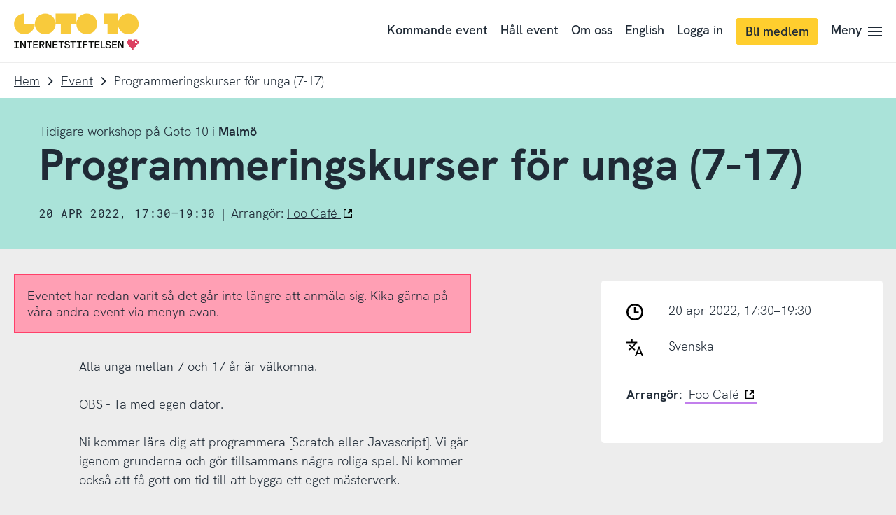

--- FILE ---
content_type: text/html; charset=UTF-8
request_url: https://www.goto10.se/event/programmeringskurser-for-unga-7-17-2/
body_size: 29050
content:
<!doctype html>
<html class="no-js" lang="sv-SE">
	<head>
		<meta charset="UTF-8">
		<meta name="viewport" content="width=device-width, initial-scale=1">
		<link rel="apple-touch-icon" sizes="180x180" href="https://static.internetstiftelsen.se/favicons/apple-touch-icon.png">
		<link rel="icon" type="image/png" sizes="32x32" href="https://static.internetstiftelsen.se/favicons/favicon-32x32.png">
		<link rel="icon" type="image/png" sizes="16x16" href="https://static.internetstiftelsen.se/favicons/favicon-16x16.png">
		<link rel="manifest" href="https://static.internetstiftelsen.se/favicons/site.webmanifest">
		<link rel="mask-icon" href="https://static.internetstiftelsen.se/favicons/safari-pinned-tab.svg" color="#ff4069">
		<link rel="shortcut icon" href="https://static.internetstiftelsen.se/favicons/favicon.ico">
		<meta name="msapplication-TileColor" content="#ffffff">
		<meta name="msapplication-config" content="https://static.internetstiftelsen.se/favicons/browserconfig.xml">
		<meta name="theme-color" content="#ffffff">
		<meta name="format-detection" content="telephone=no">
		<meta name="supported-color-schemes" content="light">

								<script type="text/javascript" src="https://cdn.cookielaw.org/consent/0249ba99-7e74-4366-b423-d3811d7edef0/OtAutoBlock.js" ></script>
		<script src="https://cdn.cookielaw.org/scripttemplates/otSDKStub.js" data-document-language="true" type="text/javascript" charset="UTF-8" data-domain-script="0249ba99-7e74-4366-b423-d3811d7edef0" ></script>
				<script type="text/javascript">
		function OptanonWrapper() { }
		</script>
		<script>
			var waitForTrackerCount = 0;
			function matomoWaitForTracker() {
				if (typeof _paq === 'undefined' || typeof OnetrustActiveGroups === 'undefined') {
					if (waitForTrackerCount < 40) {
						setTimeout(matomoWaitForTracker, 250);
						waitForTrackerCount++;
						return;
					}
				} else {
					window.addEventListener('OneTrustGroupsUpdated', function (e) {
						consentSet();
					});
				}
			}
			function consentSet() {
				if (OnetrustActiveGroups.includes('C0002')) {  					_paq.push(['rememberCookieConsentGiven']);
					_paq.push(['setConsentGiven']);
				} else {
					_paq.push(['forgetCookieConsentGiven']);
					_paq.push(['deleteCookies']);
				}
			}
			document.addEventListener('DOMContentLoaded', matomoWaitForTracker());
		</script>
		
		<script type="text/javascript">
			document.querySelector('html').classList.remove('no-js');
			document.querySelector('html').className += 'js';

					</script>

		<meta name='robots' content='index, follow, max-image-preview:large, max-snippet:-1, max-video-preview:-1' />

	<!-- This site is optimized with the Yoast SEO plugin v26.5 - https://yoast.com/wordpress/plugins/seo/ -->
	<title>Programmeringskurser för unga (7-17) | Goto 10</title>
	<meta name="description" content="Alla unga mellan 7 och 17 år är välkomna. OBS - Ta med egen&nbsp;dator. Ni kommer lära dig att programmera . Vi går igenom grunderna och gör tillsammans" />
	<link rel="canonical" href="https://www.goto10.se/event/programmeringskurser-for-unga-7-17-2/" />
	<meta property="og:locale" content="sv_SE" />
	<meta property="og:type" content="article" />
	<meta property="og:title" content="Programmeringskurser för unga (7-17) | Goto 10" />
	<meta property="og:description" content="Alla unga mellan 7 och 17 år är välkomna. OBS - Ta med egen&nbsp;dator. Ni kommer lära dig att programmera . Vi går igenom grunderna och gör tillsammans" />
	<meta property="og:url" content="https://www.goto10.se/event/programmeringskurser-for-unga-7-17-2/" />
	<meta property="og:site_name" content="Goto 10" />
	<meta property="article:publisher" content="https://sv-se.facebook.com/goto10se/" />
	<meta property="article:modified_time" content="2022-09-26T06:49:21+00:00" />
	<meta property="og:image" content="https://www.goto10.se/app/uploads/2020/11/coderdojo-goto10.jpg" />
	<meta property="og:image:width" content="1000" />
	<meta property="og:image:height" content="1000" />
	<meta property="og:image:type" content="image/jpeg" />
	<meta name="twitter:card" content="summary_large_image" />
	<meta name="twitter:site" content="@goto10se" />
	<script type="application/ld+json" class="yoast-schema-graph">{"@context":"https://schema.org","@graph":[{"@type":"WebPage","@id":"https://www.goto10.se/event/programmeringskurser-for-unga-7-17-2/","url":"https://www.goto10.se/event/programmeringskurser-for-unga-7-17-2/","name":"Programmeringskurser för unga (7-17) | Goto 10","isPartOf":{"@id":"https://www.goto10.se/#website"},"primaryImageOfPage":{"@id":"https://www.goto10.se/event/programmeringskurser-for-unga-7-17-2/#primaryimage"},"image":{"@id":"https://www.goto10.se/event/programmeringskurser-for-unga-7-17-2/#primaryimage"},"thumbnailUrl":"https://www.goto10.se/app/uploads/2020/11/coderdojo-goto10.jpg","datePublished":"2022-04-05T13:22:37+00:00","dateModified":"2022-09-26T06:49:21+00:00","description":"Alla unga mellan 7 och 17 år är välkomna. OBS - Ta med egen&nbsp;dator. Ni kommer lära dig att programmera . Vi går igenom grunderna och gör tillsammans","breadcrumb":{"@id":"https://www.goto10.se/event/programmeringskurser-for-unga-7-17-2/#breadcrumb"},"inLanguage":"sv-SE","potentialAction":[{"@type":"ReadAction","target":["https://www.goto10.se/event/programmeringskurser-for-unga-7-17-2/"]}]},{"@type":"ImageObject","inLanguage":"sv-SE","@id":"https://www.goto10.se/event/programmeringskurser-for-unga-7-17-2/#primaryimage","url":"https://www.goto10.se/app/uploads/2020/11/coderdojo-goto10.jpg","contentUrl":"https://www.goto10.se/app/uploads/2020/11/coderdojo-goto10.jpg","width":1000,"height":1000},{"@type":"BreadcrumbList","@id":"https://www.goto10.se/event/programmeringskurser-for-unga-7-17-2/#breadcrumb","itemListElement":[{"@type":"ListItem","position":1,"name":"Home","item":"https://www.goto10.se/"},{"@type":"ListItem","position":2,"name":"Event","item":"https://www.goto10.se/event/"},{"@type":"ListItem","position":3,"name":"Programmeringskurser för unga (7-17)"}]},{"@type":"WebSite","@id":"https://www.goto10.se/#website","url":"https://www.goto10.se/","name":"Goto 10","description":"Goto 10 är en kostnadsfri mötesplats för kunskapsutbyte och innovation som drivs av Internetstiftelsen. Du hittar oss i Stockholm, Malmö och på nätet.","potentialAction":[{"@type":"SearchAction","target":{"@type":"EntryPoint","urlTemplate":"https://www.goto10.se/?s={search_term_string}"},"query-input":{"@type":"PropertyValueSpecification","valueRequired":true,"valueName":"search_term_string"}}],"inLanguage":"sv-SE"}]}</script>
	<!-- / Yoast SEO plugin. -->


<link rel="alternate" type="application/rss+xml" title="Goto 10 &raquo; Webbflöde" href="https://www.goto10.se/feed/" />
<link rel="alternate" type="application/rss+xml" title="Goto 10 &raquo; Kommentarsflöde" href="https://www.goto10.se/comments/feed/" />
<link rel="alternate" title="oEmbed (JSON)" type="application/json+oembed" href="https://www.goto10.se/wp-json/oembed/1.0/embed?url=https%3A%2F%2Fwww.goto10.se%2Fevent%2Fprogrammeringskurser-for-unga-7-17-2%2F" />
<link rel="alternate" title="oEmbed (XML)" type="text/xml+oembed" href="https://www.goto10.se/wp-json/oembed/1.0/embed?url=https%3A%2F%2Fwww.goto10.se%2Fevent%2Fprogrammeringskurser-for-unga-7-17-2%2F&#038;format=xml" />
<style id='wp-img-auto-sizes-contain-inline-css' type='text/css'>
img:is([sizes=auto i],[sizes^="auto," i]){contain-intrinsic-size:3000px 1500px}
/*# sourceURL=wp-img-auto-sizes-contain-inline-css */
</style>
<style id='classic-theme-styles-inline-css' type='text/css'>
/*! This file is auto-generated */
.wp-block-button__link{color:#fff;background-color:#32373c;border-radius:9999px;box-shadow:none;text-decoration:none;padding:calc(.667em + 2px) calc(1.333em + 2px);font-size:1.125em}.wp-block-file__button{background:#32373c;color:#fff;text-decoration:none}
/*# sourceURL=/wp-includes/css/classic-themes.min.css */
</style>
<link rel='stylesheet' id='iis-style-css' href='https://www.goto10.se/app/themes/goto10/assets/dist/site-Naon8xcW.css?ver=6.9' type='text/css' media='all' />
<style id='wp-block-paragraph-inline-css' type='text/css'>
.is-small-text{font-size:.875em}.is-regular-text{font-size:1em}.is-large-text{font-size:2.25em}.is-larger-text{font-size:3em}.has-drop-cap:not(:focus):first-letter{float:left;font-size:8.4em;font-style:normal;font-weight:100;line-height:.68;margin:.05em .1em 0 0;text-transform:uppercase}body.rtl .has-drop-cap:not(:focus):first-letter{float:none;margin-left:.1em}p.has-drop-cap.has-background{overflow:hidden}:root :where(p.has-background){padding:1.25em 2.375em}:where(p.has-text-color:not(.has-link-color)) a{color:inherit}p.has-text-align-left[style*="writing-mode:vertical-lr"],p.has-text-align-right[style*="writing-mode:vertical-rl"]{rotate:180deg}
/*# sourceURL=https://www.goto10.se/wp/wp-includes/blocks/paragraph/style.min.css */
</style>
<link rel="https://api.w.org/" href="https://www.goto10.se/wp-json/" /><link rel="alternate" title="JSON" type="application/json" href="https://www.goto10.se/wp-json/wp/v2/goto10event/14951" /><link rel="EditURI" type="application/rsd+xml" title="RSD" href="https://www.goto10.se/wp/xmlrpc.php?rsd" />

<link rel='shortlink' href='https://www.goto10.se/?p=14951' />

			<!-- Matomo Tag Manager -->
			<script>
				var _mtm = window._mtm = window._mtm || [];
				window.dataLayer = window.dataLayer || [];
                
                /* This is used to setup blocking of Matomo cookies before consent is given.
                the rest of the code is located header.php in the site theme */
                var _paq = window._paq = window._paq || [];
                _paq.push(['requireCookieConsent']);

				let syncDataLayer = function(array, callback) {
				    array.push = function(e) {
				        Array.prototype.push.call(array, e);
				        callback(array);
				    };
				};

				syncDataLayer(window.dataLayer, function(e) {
				    window._mtm.push(dataLayer.at(-1))
				});
				_mtm.push({'mtm.startTime': (new Date().getTime()), 'event': 'mtm.Start'});
				(function() {
					var d=document, g=d.createElement('script'), s=d.getElementsByTagName('script')[0];
					g.async=true; g.src='https://matomo.internetstiftelsen.se/js/container_p4oMnBTY.js'; s.parentNode.insertBefore(g,s);
				})();
			</script>
			<!-- End Matomo Tag Manager -->
			<style id='global-styles-inline-css' type='text/css'>
:root{--wp--preset--aspect-ratio--square: 1;--wp--preset--aspect-ratio--4-3: 4/3;--wp--preset--aspect-ratio--3-4: 3/4;--wp--preset--aspect-ratio--3-2: 3/2;--wp--preset--aspect-ratio--2-3: 2/3;--wp--preset--aspect-ratio--16-9: 16/9;--wp--preset--aspect-ratio--9-16: 9/16;--wp--preset--color--black: #000000;--wp--preset--color--cyan-bluish-gray: #abb8c3;--wp--preset--color--white: #ffffff;--wp--preset--color--pale-pink: #f78da7;--wp--preset--color--vivid-red: #cf2e2e;--wp--preset--color--luminous-vivid-orange: #ff6900;--wp--preset--color--luminous-vivid-amber: #fcb900;--wp--preset--color--light-green-cyan: #7bdcb5;--wp--preset--color--vivid-green-cyan: #00d084;--wp--preset--color--pale-cyan-blue: #8ed1fc;--wp--preset--color--vivid-cyan-blue: #0693e3;--wp--preset--color--vivid-purple: #9b51e0;--wp--preset--color--cyberspace: #1f2a36;--wp--preset--color--ocean: #50b2fc;--wp--preset--color--ocean-light: #a7d8fd;--wp--preset--color--ocean-dark: #0477ce;--wp--preset--color--ruby: #ff4069;--wp--preset--color--ruby-light: #ff9fb4;--wp--preset--color--ruby-dark: #d9002f;--wp--preset--color--jade: #55c7b4;--wp--preset--color--jade-light: #aae3d9;--wp--preset--color--jade-dark: #2d897a;--wp--preset--color--lemon: #ffce2e;--wp--preset--color--lemon-light: #ffe696;--wp--preset--color--peacock: #c27fec;--wp--preset--color--peacock-light: #e0bff5;--wp--preset--color--sandstone: #f99963;--wp--preset--color--sandstone-light: #fcccb1;--wp--preset--color--granit: #8E9297;--wp--preset--color--snow: #ffffff;--wp--preset--gradient--vivid-cyan-blue-to-vivid-purple: linear-gradient(135deg,rgb(6,147,227) 0%,rgb(155,81,224) 100%);--wp--preset--gradient--light-green-cyan-to-vivid-green-cyan: linear-gradient(135deg,rgb(122,220,180) 0%,rgb(0,208,130) 100%);--wp--preset--gradient--luminous-vivid-amber-to-luminous-vivid-orange: linear-gradient(135deg,rgb(252,185,0) 0%,rgb(255,105,0) 100%);--wp--preset--gradient--luminous-vivid-orange-to-vivid-red: linear-gradient(135deg,rgb(255,105,0) 0%,rgb(207,46,46) 100%);--wp--preset--gradient--very-light-gray-to-cyan-bluish-gray: linear-gradient(135deg,rgb(238,238,238) 0%,rgb(169,184,195) 100%);--wp--preset--gradient--cool-to-warm-spectrum: linear-gradient(135deg,rgb(74,234,220) 0%,rgb(151,120,209) 20%,rgb(207,42,186) 40%,rgb(238,44,130) 60%,rgb(251,105,98) 80%,rgb(254,248,76) 100%);--wp--preset--gradient--blush-light-purple: linear-gradient(135deg,rgb(255,206,236) 0%,rgb(152,150,240) 100%);--wp--preset--gradient--blush-bordeaux: linear-gradient(135deg,rgb(254,205,165) 0%,rgb(254,45,45) 50%,rgb(107,0,62) 100%);--wp--preset--gradient--luminous-dusk: linear-gradient(135deg,rgb(255,203,112) 0%,rgb(199,81,192) 50%,rgb(65,88,208) 100%);--wp--preset--gradient--pale-ocean: linear-gradient(135deg,rgb(255,245,203) 0%,rgb(182,227,212) 50%,rgb(51,167,181) 100%);--wp--preset--gradient--electric-grass: linear-gradient(135deg,rgb(202,248,128) 0%,rgb(113,206,126) 100%);--wp--preset--gradient--midnight: linear-gradient(135deg,rgb(2,3,129) 0%,rgb(40,116,252) 100%);--wp--preset--font-size--small: 13px;--wp--preset--font-size--medium: 20px;--wp--preset--font-size--large: 36px;--wp--preset--font-size--x-large: 42px;--wp--preset--spacing--20: 0.44rem;--wp--preset--spacing--30: 0.67rem;--wp--preset--spacing--40: 1rem;--wp--preset--spacing--50: 1.5rem;--wp--preset--spacing--60: 2.25rem;--wp--preset--spacing--70: 3.38rem;--wp--preset--spacing--80: 5.06rem;--wp--preset--shadow--natural: 6px 6px 9px rgba(0, 0, 0, 0.2);--wp--preset--shadow--deep: 12px 12px 50px rgba(0, 0, 0, 0.4);--wp--preset--shadow--sharp: 6px 6px 0px rgba(0, 0, 0, 0.2);--wp--preset--shadow--outlined: 6px 6px 0px -3px rgb(255, 255, 255), 6px 6px rgb(0, 0, 0);--wp--preset--shadow--crisp: 6px 6px 0px rgb(0, 0, 0);}:where(.is-layout-flex){gap: 0.5em;}:where(.is-layout-grid){gap: 0.5em;}body .is-layout-flex{display: flex;}.is-layout-flex{flex-wrap: wrap;align-items: center;}.is-layout-flex > :is(*, div){margin: 0;}body .is-layout-grid{display: grid;}.is-layout-grid > :is(*, div){margin: 0;}:where(.wp-block-columns.is-layout-flex){gap: 2em;}:where(.wp-block-columns.is-layout-grid){gap: 2em;}:where(.wp-block-post-template.is-layout-flex){gap: 1.25em;}:where(.wp-block-post-template.is-layout-grid){gap: 1.25em;}.has-black-color{color: var(--wp--preset--color--black) !important;}.has-cyan-bluish-gray-color{color: var(--wp--preset--color--cyan-bluish-gray) !important;}.has-white-color{color: var(--wp--preset--color--white) !important;}.has-pale-pink-color{color: var(--wp--preset--color--pale-pink) !important;}.has-vivid-red-color{color: var(--wp--preset--color--vivid-red) !important;}.has-luminous-vivid-orange-color{color: var(--wp--preset--color--luminous-vivid-orange) !important;}.has-luminous-vivid-amber-color{color: var(--wp--preset--color--luminous-vivid-amber) !important;}.has-light-green-cyan-color{color: var(--wp--preset--color--light-green-cyan) !important;}.has-vivid-green-cyan-color{color: var(--wp--preset--color--vivid-green-cyan) !important;}.has-pale-cyan-blue-color{color: var(--wp--preset--color--pale-cyan-blue) !important;}.has-vivid-cyan-blue-color{color: var(--wp--preset--color--vivid-cyan-blue) !important;}.has-vivid-purple-color{color: var(--wp--preset--color--vivid-purple) !important;}.has-black-background-color{background-color: var(--wp--preset--color--black) !important;}.has-cyan-bluish-gray-background-color{background-color: var(--wp--preset--color--cyan-bluish-gray) !important;}.has-white-background-color{background-color: var(--wp--preset--color--white) !important;}.has-pale-pink-background-color{background-color: var(--wp--preset--color--pale-pink) !important;}.has-vivid-red-background-color{background-color: var(--wp--preset--color--vivid-red) !important;}.has-luminous-vivid-orange-background-color{background-color: var(--wp--preset--color--luminous-vivid-orange) !important;}.has-luminous-vivid-amber-background-color{background-color: var(--wp--preset--color--luminous-vivid-amber) !important;}.has-light-green-cyan-background-color{background-color: var(--wp--preset--color--light-green-cyan) !important;}.has-vivid-green-cyan-background-color{background-color: var(--wp--preset--color--vivid-green-cyan) !important;}.has-pale-cyan-blue-background-color{background-color: var(--wp--preset--color--pale-cyan-blue) !important;}.has-vivid-cyan-blue-background-color{background-color: var(--wp--preset--color--vivid-cyan-blue) !important;}.has-vivid-purple-background-color{background-color: var(--wp--preset--color--vivid-purple) !important;}.has-black-border-color{border-color: var(--wp--preset--color--black) !important;}.has-cyan-bluish-gray-border-color{border-color: var(--wp--preset--color--cyan-bluish-gray) !important;}.has-white-border-color{border-color: var(--wp--preset--color--white) !important;}.has-pale-pink-border-color{border-color: var(--wp--preset--color--pale-pink) !important;}.has-vivid-red-border-color{border-color: var(--wp--preset--color--vivid-red) !important;}.has-luminous-vivid-orange-border-color{border-color: var(--wp--preset--color--luminous-vivid-orange) !important;}.has-luminous-vivid-amber-border-color{border-color: var(--wp--preset--color--luminous-vivid-amber) !important;}.has-light-green-cyan-border-color{border-color: var(--wp--preset--color--light-green-cyan) !important;}.has-vivid-green-cyan-border-color{border-color: var(--wp--preset--color--vivid-green-cyan) !important;}.has-pale-cyan-blue-border-color{border-color: var(--wp--preset--color--pale-cyan-blue) !important;}.has-vivid-cyan-blue-border-color{border-color: var(--wp--preset--color--vivid-cyan-blue) !important;}.has-vivid-purple-border-color{border-color: var(--wp--preset--color--vivid-purple) !important;}.has-vivid-cyan-blue-to-vivid-purple-gradient-background{background: var(--wp--preset--gradient--vivid-cyan-blue-to-vivid-purple) !important;}.has-light-green-cyan-to-vivid-green-cyan-gradient-background{background: var(--wp--preset--gradient--light-green-cyan-to-vivid-green-cyan) !important;}.has-luminous-vivid-amber-to-luminous-vivid-orange-gradient-background{background: var(--wp--preset--gradient--luminous-vivid-amber-to-luminous-vivid-orange) !important;}.has-luminous-vivid-orange-to-vivid-red-gradient-background{background: var(--wp--preset--gradient--luminous-vivid-orange-to-vivid-red) !important;}.has-very-light-gray-to-cyan-bluish-gray-gradient-background{background: var(--wp--preset--gradient--very-light-gray-to-cyan-bluish-gray) !important;}.has-cool-to-warm-spectrum-gradient-background{background: var(--wp--preset--gradient--cool-to-warm-spectrum) !important;}.has-blush-light-purple-gradient-background{background: var(--wp--preset--gradient--blush-light-purple) !important;}.has-blush-bordeaux-gradient-background{background: var(--wp--preset--gradient--blush-bordeaux) !important;}.has-luminous-dusk-gradient-background{background: var(--wp--preset--gradient--luminous-dusk) !important;}.has-pale-ocean-gradient-background{background: var(--wp--preset--gradient--pale-ocean) !important;}.has-electric-grass-gradient-background{background: var(--wp--preset--gradient--electric-grass) !important;}.has-midnight-gradient-background{background: var(--wp--preset--gradient--midnight) !important;}.has-small-font-size{font-size: var(--wp--preset--font-size--small) !important;}.has-medium-font-size{font-size: var(--wp--preset--font-size--medium) !important;}.has-large-font-size{font-size: var(--wp--preset--font-size--large) !important;}.has-x-large-font-size{font-size: var(--wp--preset--font-size--x-large) !important;}
/*# sourceURL=global-styles-inline-css */
</style>
</head>

	<body class="wp-singular goto10event-template-default single single-goto10event postid-14951 wp-theme-goto10">
		<ul class="goto10-skip" role="menu" aria-label="Skippmeny">
			<li role="menuitem"><a href="#siteNav">Till navigering</a></li>
			<li role="menuitem"><a accesskey="s" href="#siteMain">Till innehåll</a></li>
		</ul>
		<style media="screen">
	.icon-sprite {
		display: none;
	}
</style>
<svg class="icon-sprite" width="100%" height="100%" xmlns="http://www.w3.org/2000/svg" xmlns:xlink="http://www.w3.org/1999/xlink">
	<defs>
		<symbol id="icon-search" viewbox="0 0 32 32">
			<path d="M24,21.8l8,8L29.9,32l-8-8c-5.9,4.6-14.3,3.6-19-2.2S-0.7,7.6,5.1,2.9S19.3-0.7,24,5.1C27.9,10,27.9,16.9,24,21.8L24,21.8z M13.4,23.9c5.8,0,10.5-4.7,10.5-10.5S19.2,3,13.4,3S3,7.7,3,13.4S7.7,23.9,13.4,23.9z"/>
		</symbol>
		<symbol id="icon-search-domain" viewbox="0 0 32 32">
			<path d="m24 21.8 8 8-2.1 2.2-8-8c-5.9 4.6-14.3 3.6-19-2.2S-.7 7.6 5.1 2.9C10.9-1.8 19.3-.7 24 5.1c3.9 4.9 3.9 11.8 0 16.7Zm-10.6 2.1c5.8 0 10.5-4.7 10.5-10.5S19.2 3 13.4 3 3 7.7 3 13.4s4.7 10.5 10.4 10.5Z"/><path d="M6 15.2h1.8V17H6v-1.8ZM9.7 16.7c-.5-.3-.9-.6-1.2-1l1.2-1c.2.3.4.5.7.7.3.2.6.3 1 .3s.6 0 .8-.2c.2-.1.3-.3.3-.5s0-.3-.2-.4c-.1-.1-.3-.2-.4-.3s-.4-.1-.7-.2c-.5-.1-.9-.3-1.2-.4-.3-.1-.6-.4-.8-.6-.2-.3-.3-.6-.3-1.1s.1-.8.3-1.1.5-.5.9-.7c.4-.2.8-.3 1.3-.3s1 .1 1.5.3.8.5 1 .9l-1.1.8-.6-.6c-.3-.1-.5-.2-.8-.2s-.5 0-.6.2c-.2.1-.3.2-.3.4s0 .2.1.3.2.2.4.2.4.1.7.2c.5.1.9.3 1.3.4.3.1.6.3.9.6.3.3.4.7.4 1.2s-.1.8-.3 1.2c-.2.3-.6.6-1 .8-.4.2-.9.3-1.5.3s-1.3-.1-1.8-.4ZM16.2 16.7c-.5-.3-.9-.7-1.1-1.3-.2-.5-.4-1.1-.4-1.7s.1-1.2.3-1.8c.2-.5.6-1 1.1-1.3.5-.3 1.1-.5 1.8-.5s1.3.2 1.7.5c.5.3.8.7 1.1 1.2.2.5.4 1.1.4 1.8v.6h-4.6c0 .4.2.8.5 1 .3.3.7.4 1.2.4s1.2-.2 1.6-.7l1.2 1c-.4.4-.8.7-1.2.9-.5.2-1 .3-1.6.3s-1.4-.2-1.9-.5Zm3.3-3.8c0-.3 0-.5-.2-.7-.1-.2-.3-.4-.5-.5-.2-.1-.5-.2-.8-.2-.5 0-.9.1-1.1.4-.3.3-.4.6-.5 1h3.1Z"/>
		</symbol>
		<symbol id="icon-arrow-forwards" viewbox="0 0 18.9 32">
			<polygon points="2.8,0 18.9,16 2.8,32 0,29.1 12.5,16 0,2.9 "/>
		</symbol>
		<symbol id="icon-arrow-backwards" viewbox="0 0 18.1 32">
			<polygon points="16,32 0,16 16,0 18.9,2.9 5.9,16 18.9,29.1 "/>
		</symbol>
		<symbol id="icon-arrow-down" viewbox="0 0 32 18.9">
			<polygon points="32,2.9 16,18.9 0,2.9 2.9,0 16,13.1 29.1,0 "/>
		</symbol>
		<symbol id="icon-arrow-variant" viewbox="0 0 32 32">
			<path d="M16.4 1.5l-2.2 2.2 10.4 10.7H1.5v3.2h23.1L14.2 28.3l2.2 2.2L30.5 16z"/>
		</symbol>
		<symbol id="icon-hamburger" viewbox="0 0 32 22.4">
			<path d="M32,0v3.2H0V0H32z M32,9.6v3.2H0V9.6C0,9.6,32,9.6,32,9.6z M32,19.2v3.2H0v-3.2H32z"/>
		</symbol>
		<symbol id="icon-close" viewbox="0 0 32 32">
			<path d="M27.5,2L30,4.5L4.5,30L2,27.5L27.5,2z"/>
			<path d="M30,27.5L27.5,30L2,4.5L4.5,2L30,27.5z"/>
		</symbol>
		<symbol id="icon-close-variant" viewbox="0 0 32 32">
			<path d="M16 31.5C7.4 31.5.5 24.6.5 16S7.4.5 16 .5 31.5 7.4 31.5 16 24.6 31.5 16 31.5"/><path d="m23.5 10.19-.21-.21-1.48-1.48L16 14.31 10.19 8.5 8.5 10.19 14.31 16 8.5 21.81l1.69 1.69L16 17.69l5.81 5.81 1.69-1.69L17.69 16z" style="fill:#ffffff"/>
		</symbol>
		<symbol id="icon-check" viewbox="0 0 32 24.42">
			<polygon points="12.04 24.42 0 13.26 2.87 10.16 11.81 18.44 28.9 0 32 2.87 12.04 24.42"/>
		</symbol>
		<symbol id="icon-check-variant" viewbox="0 0 32 32">
			<path d="M16 31.5C7.4 31.5.5 24.6.5 16S7.4.5 16 .5 31.5 7.4 31.5 16 24.6 31.5 16 31.5"/><path d="m22.84 9.16-9.08 9.8-4.75-4.4-1.86 2.01 6.76 6.27.17-.18 10.77-11.64z" style="fill:#ffffff"/>
		</symbol>
		<symbol id="icon-quote" viewbox="0 0 16 32">
			<path d="M16,0v24H8v-8H0V0H16z M0,24h8v8H0C0,32,0,24,0,24z"/>
		</symbol>
		<symbol id="icon-file" viewbox="0 0 23.4 32">
			<path d="M0,1.8h0.8v28.5H0V1.8z M22.6,8.8h0.8v21.5h-0.8V8.8z M1.5,31.2h20.6V32H1.5V31.2z M1.5,0h12v0.8h-12V0z M13.5,2.1h0.8v6.8
				h-0.8V2.1z"/>
			<path d="M14.6,1.2l0.6-0.6l7.6,7.1l-0.6,0.6L14.6,1.2z"/>
			<path d="M14.4,8.8h7.3v0.8h-7.3C14.4,9.6,14.4,8.8,14.4,8.8z"/>
			<text transform="matrix(1 0 0 1 3.5493 27.0766)" class="icon-file-text" font-size="6">.FILE</text>
		</symbol>
		<symbol id="icon-download" viewbox="0 0 28.6 32">
			<path d="M13.2,0h2.7v23.7h-2.7V0L13.2,0z M24.9,13.7l1.7,2.1l-12,9.6L2.5,15.7l1.7-2.1l10.3,8.3L24.9,13.7z M0,32v-2.7h28.6V32H0z"/>
		</symbol>
		<symbol id="icon-upload" viewbox="0 0 28.6 32">
			<path d="M15.4 32h-2.7V8.3h2.7V32zM3.7 18.3L2 16.2l12-9.6 12.1 9.7-1.7 2.1-10.3-8.3-10.4 8.2zM28.6 0v2.7H0V0h28.6z"/>
		</symbol>
		<symbol id="icon-filter" viewbox="0 0 32 22">
			<path d="M0 3.4h32v3.2H0zM0 15.4h32v3.2H0z"/>
			<path d="M5.4 0h3.2v10H5.4zM23.4 12h3.2v10h-3.2z"/>
		</symbol>
		<symbol id="icon-read" viewbox="0 0 32 16.5">
			<path d="M32,9.6l-2.6,1.3c-2.5-5.1-7-8-13.4-8C10,2.9,5.3,6.1,2.6,11L0,9.6C3.1,3.8,8.8,0,16,0C23.5,0,29,3.6,32,9.6z"/>
			<path d="M16,16.2c-3.2,0-5.9-2.6-5.9-5.9s2.6-5.9,5.9-5.9s5.9,2.6,5.9,5.9S19.2,16.2,16,16.2z M16,13.2c1.6,0,2.9-1.3,2.9-2.9
				S17.6,7.4,16,7.4s-3,1.3-3,2.9C13,11.9,14.4,13.2,16,13.2z"/>
		</symbol>
		<symbol id="icon-pin" viewbox="0 0 22 32">
			<path d="M11 5.8c-2.4 0-4.4 2-4.4 4.4s2 4.4 4.4 4.4 4.4-2 4.4-4.4-2-4.4-4.4-4.4z"/>
			<path d="M11 2.6c4.3 0 8 3.5 8 8 0 1.9-2.5 7.9-7.9 16.4-5.5-8.5-7.9-14.6-7.9-16.4-.2-4.5 3.5-8 7.8-8M11 0C5.1 0 .3 4.8.3 10.7S11 32 11 32s10.7-15.4 10.7-21.3S16.9 0 11 0z"/>
		</symbol>
		<symbol id="icon-user" viewbox="0 0 32 32">
			<path d="M16 22c-1.3 0-2.6-.5-3.7-1.4l-.1-.1c-2.2-1.8-3.7-4.9-3.7-7.7 0-4.2 3.4-7.6 7.6-7.6s7.6 3.4 7.6 7.6c0 2.8-1.5 6-3.7 7.7l-.1.1c-1.3.9-2.6 1.4-3.9 1.4zm1.9-3.8l1 1.1-1-1.1c1.6-1.2 2.7-3.6 2.7-5.4 0-2.5-2-4.6-4.6-4.6-2.5 0-4.6 2-4.6 4.6 0 1.9 1.1 4.2 2.6 5.4 1.4 1.1 2.6 1 3.9 0z"/><path d="M16 31.5c-3.6 0-7.1-1.3-9.9-3.5-.3-.3-.5-.7-.5-1.2 0-4.5 2.8-7.4 7-8.9.4-.2.9-.1 1.3.2.1 0 .1.1.2.2 1.2.9 2.5.9 3.7 0 .1-.1.2-.1.2-.2.4-.3.9-.3 1.3-.2 4.2 1.4 7 4.4 7 8.8 0 .4-.2.9-.5 1.2-2.7 2.3-6.2 3.6-9.8 3.6zm-7.4-5.4c2.1 1.6 4.7 2.4 7.4 2.4s5.2-.8 7.4-2.4c-.2-2.6-1.9-3.9-4.3-5-2 1.2-4.2 1.2-6.2 0-2.4 1.1-4 2.4-4.3 5zm16.3.7zm-12.8-6.3z"/>
			<g transform="translate(-624 -576)">
				<path class="st0" d="M640 604.5c6.9 0 12.5-5.6 12.5-12.5s-5.6-12.5-12.5-12.5-12.5 5.6-12.5 12.5 5.6 12.5 12.5 12.5m0 3c-8.6 0-15.5-6.9-15.5-15.5s6.9-15.5 15.5-15.5 15.5 6.9 15.5 15.5-6.9 15.5-15.5 15.5"/>
			</g>
		</symbol>
		<symbol id="icon-language" viewbox="0 0 26 26">
			<path d="M18.678 11.45h1.69L26 25.92h-2.376l-1.178-3.256h-5.817L15.43 25.92h-2.406l5.654-14.47zm3.072 9.319l-2.212-6.114-2.223 6.114h4.435zM7.294.08h2.067v4.775H7.294z"/><path d="M0 3.822h16.656v2.067H0z"/><path d="M3.924 17.286l-.957-1.833A21.99 21.99 0 0013.068 4.458l1.908.797A24.072 24.072 0 013.924 17.286z"/><path d="M12.693 17.265a24.114 24.114 0 01-8.928-8.089L5.493 8.04a22.036 22.036 0 008.16 7.394l-.96 1.831z"/>
		</symbol>
		<symbol id="icon-linkedin" viewbox="0 0 32 32">
			<path d="M27.3 27.3h-4.7v-7.4c0-1.8 0-4-2.5-4s-2.8 1.9-2.8 3.9v7.6h-4.7V12.1h4.6v2.1c.9-1.6 2.7-2.5 4.5-2.5 4.8 0 5.7 3.2 5.7 7.3v8.4ZM7.1 9.9c-1.5 0-2.8-1.2-2.8-2.8s1.2-2.8 2.8-2.8c1.5 0 2.8 1.2 2.8 2.8S8.7 9.9 7.1 9.9m2.4 17.4H4.8V12h4.7v15.3ZM29.6 0H2.4C1.1 0 0 1 0 2.3v27.4C0 31 1.1 32 2.4 32h27.3c1.3 0 2.4-1 2.4-2.3V2.3C32 1 30.9 0 29.6 0"/>
		</symbol>
		<symbol id="icon-facebook" viewbox="0 0 32 32">
			<path d="M32 16c0-8.8-7.2-16-16-16S0 7.2 0 16s5.2 13.8 12.1 15.5V20.9H8.8V16h3.3v-2.1c0-5.4 2.5-8 7.8-8s2.8.2 3.5.4v4.4h-1.8c-2.6 0-3.6 1-3.6 3.6V16h5.2l-.9 4.9H18v11c7.9-1 14.1-7.7 14.1-15.9Z"/>
		</symbol>
		<symbol id="icon-instagram" viewbox="0 0 32 32">
			<path d="M23.2,0H8.8C4,0,0,4,0,8.8v14.3C0,28,4,32,8.8,32h14.3c4.9,0,8.8-4,8.8-8.8V8.8C32,4,28,0,23.2,0z M29.2,23.2
				c0,3.3-2.7,6-6,6H8.8c-3.3,0-6-2.7-6-6V8.8c0-3.3,2.7-6,6-6h14.3c3.3,0,6,2.7,6,6L29.2,23.2L29.2,23.2z"/>
			<path d="M16,7.8c-4.5,0-8.2,3.7-8.2,8.2c0,4.5,3.7,8.2,8.2,8.2s8.2-3.7,8.2-8.2C24.2,11.5,20.5,7.8,16,7.8z M16,21.4
				c-3,0-5.4-2.4-5.4-5.4c0-3,2.4-5.4,5.4-5.4s5.4,2.4,5.4,5.4C21.4,19,19,21.4,16,21.4z M24.6,5.3c-0.5,0-1.1,0.2-1.5,0.6
				c-0.4,0.4-0.6,0.9-0.6,1.5c0,0.5,0.2,1.1,0.6,1.5c0.4,0.4,0.9,0.6,1.5,0.6c0.5,0,1.1-0.2,1.5-0.6c0.4-0.4,0.6-0.9,0.6-1.5
				c0-0.5-0.2-1.1-0.6-1.5C25.7,5.6,25.1,5.3,24.6,5.3z"/>
		</symbol>
		<symbol id="icon-twitter" viewbox="0 0 32 26.02">
			<path d="M32,3.1c-1.2,0.5-2.5,0.9-3.8,1c1.4-0.8,2.4-2.1,2.9-3.6c-1.3,0.8-2.7,1.3-4.2,1.6C25.7,0.8,24,0,22.2,0
				c-3.6,0-6.6,2.9-6.6,6.6c0,0.5,0.1,1,0.2,1.5C10.4,7.8,5.6,5.2,2.3,1.2c-0.6,1-0.9,2.1-0.9,3.3c0,2.3,1.2,4.3,2.9,5.5
				c-1,0-2.1-0.3-3-0.8v0.1c0,3.2,2.3,5.8,5.3,6.4c-0.5,0.1-1.1,0.2-1.7,0.2c-0.4,0-0.8,0-1.2-0.1c0.8,2.6,3.3,4.5,6.1,4.6
				c-2.2,1.8-5.1,2.8-8.2,2.8c-0.5,0-1.1,0-1.6-0.1c2.9,1.9,6.4,3,10.1,3c12.1,0,18.6-10,18.6-18.6V6.6C30,5.5,31.1,4.4,32,3.1L32,3.1z"/>
		</symbol>
		<symbol id="icon-x" viewbox="0 0 32 32">
			<rect width="32" height="31.9" rx="7.2" ry="7.2"/>
			<path fill="#fff" d="M20.2 9.3h2.3l-4.9 5.6 5.8 7.7h-4.5l-3.6-4.7-4.1 4.7H8.9l5.3-6-5.6-7.3h4.7l3.2 4.3 3.7-4.3Zm-.8 12h1.3l-8.1-10.7h-1.3l8.2 10.7Z"/>
		</symbol>
		<symbol id="icon-external-link" viewbox="0 0 32 32">
			<polygon points="18,0 23.3,5.3 14.3,14.3 17.7,17.7 26.7,8.7 32,14 32,0"/>
			<polygon points="28.5,18.5 28.5,28.5 3.5,28.5 3.5,3.5 10.5,3.5 10.5,0 0,0 0,32 32,32 32,18.5"/>
		</symbol>
		<symbol id="icon-app-share" viewbox="0 0 32 32">
			<path d="M6.3 10.2h7.4V23h4.9V10.2H26L16.1.3z"/>
			<path d="M28.5 4v24.5h-25V4H0v28h32V4z"/>
		</symbol>
		<symbol id="icon-print" viewbox="0 0 32 32">
			<path class="cls-1" d="M32 9.78h-5.51V6L20.6 0h-15v9.78H0v14.44h5.56V32h20.93v-7.78H32zM23 6h-3.14V2.82zM8.06 2.5h9.8V8H24v1.78H8.06zM24 29.5H8.06v-7.62l15.94.05zm5.51-7.78h-3v-2.28l-20.95-.07v2.35H2.5v-9.44h27z"/>
			<path class="cls-1" d="M10.94 23.25h10v1.5h-10zM10.94 26.5h10V28h-10zM23.85 14h3.8v2h-3.8z"/>
		</symbol>
		<symbol id="icon-chapters" viewbox="0 0 32 32">
			<path d="M26.7 6.4V1H2.5v25.7L7.1 31h22.4V6.4h-2.8zm-2.3-3.1v3H8.9l-2.7-3h18.2zm2.8 25.4H8l-3.2-3V5.4l3 3.3h3.9v7.6l2.4-1.5 2.2 1.5V8.7h10.8v20z"/>
		</symbol>
		<symbol id="icon-article" viewbox="0 0  32 32">
			<path d="M27.2 30.2H4.8V1.8h16.8l5.7 5.7v22.7zm-20-2.4h17.5V8.5l-4.2-4.3H7.2v23.6z"/>
			<path d="M12.7 20.3h-2.2v-2.5h11v2.5h-8.8zM12.3 25.3h-1.8v-2.5h9v2.5h-7.2zM25 9.7h-5.7V4h1.5v4.2H25zM12.7 15.3h-2.2v-2.5h11v2.5h-8.8z"/>
		</symbol>
		<symbol id="icon-padlock" viewbox="0 0 32 32">
			<path d="M26.5 12V7.4c0-3.3-2.6-5.9-5.9-5.9h-9.2c-3.3 0-5.9 2.6-5.9 5.9V12H3v18h26V12h-2.5zm-18-4.6c0-1.6 1.3-2.9 2.9-2.9h9.2c1.6 0 2.9 1.3 2.9 2.9V12h-15V7.4zM26 27H6V15h20v12z"/>
			<path d="M17.9 19.4c0-1.1-.9-1.9-1.9-1.9s-1.9.9-1.9 1.9c0 .6.2 1.1.6 1.4v3.7h2.5v-3.7c.5-.3.7-.8.7-1.4z"/>
		</symbol>
		<symbol id="icon-trash" viewbox="0 0 32 32">
			<path d="M28.3 6.9h-8V2.4h-8.5v4.5h-8v2.5h2v20.8h20.5V9.4h2V6.9zM11.6 27.6H8.2V9.4h3.4v18.2zm6.1 0h-3.5V9.4h3.5v18.2zm.1-20.7h-3.5v-2h3.5v2zm6 20.9h-3.6V9.4h3.6v18.4z"/>
		</symbol>
		<symbol id="icon-link" viewbox="0 0 32 32">
			<path d="M14.3 16.3l.7.7c.9.9 2.1 1.4 3.3 1.4 1.3 0 2.5-.5 3.4-1.4l5.1-5.1c1.9-1.9 1.9-4.9 0-6.8s-4.9-1.9-6.8 0l-3.6 3.6L13.7 6l3.6-3.6c3.3-3.3 8.8-3.3 12.1 0 3.3 3.3 3.3 8.8 0 12.1l-5.1 5.1c-1.6 1.6-3.8 2.5-6.1 2.5s-4.4-.9-6-2.5l-.7-.7 2.8-2.6z"/>
			<path d="M17.7 15.7L17 15c-1.9-1.8-4.9-1.8-6.7 0l-5.1 5c-1.9 1.9-1.9 4.9 0 6.8.9.9 2.1 1.4 3.4 1.4s2.5-.5 3.4-1.4l3.6-3.6 2.7 2.7-3.6 3.6C13 31.1 10.9 32 8.6 32s-4.5-.9-6.1-2.5c-3.3-3.3-3.3-8.8 0-12.1l5.1-5.1c3.3-3.3 8.8-3.3 12.1 0l.7.7-2.7 2.7z"/>
		</symbol>
		<symbol id="icon-share" viewbox="0 0 32 32">
			<path d="M17.4 19.6c.5-.4 1.1-.6 1.7-.6 1.6.1 2.8 1.4 2.8 3 .1 1.6-1.2 3-2.8 3-1.6-.1-2.8-1.4-2.8-3v-.5l-4.9-3.2c-.5.4-1.1.6-1.7.6-1.6-.1-2.9-1.4-2.8-3 0-1.6 1.2-2.9 2.8-3 .6 0 1.2.2 1.7.6l4.9-3.2v-.5c-.1-1.6 1.2-3 2.8-3 1.6.1 2.9 1.4 2.8 3 0 1.6-1.2 2.9-2.8 3-.6 0-1.2-.2-1.7-.6l-4.9 3.2v1l4.9 3.2z"/>
			<g transform="translate(-624 -576)">
				<path class="st0" d="M640 604.5c6.9 0 12.5-5.6 12.5-12.5s-5.6-12.5-12.5-12.5-12.5 5.6-12.5 12.5 5.6 12.5 12.5 12.5m0 3c-8.6 0-15.5-6.9-15.5-15.5s6.9-15.5 15.5-15.5 15.5 6.9 15.5 15.5-6.9 15.5-15.5 15.5"/>
			</g>
		</symbol>
		<symbol id="icon-questionmark" viewbox="0 0 32 32">
			<path d="M16.5 23.9h-2.2v-2.3h2.2v2.3zm3.6-10c-.5.8-1.1 1.5-1.8 2.1-.6.5-1.3 1.1-1.6 1.8-.2.4-.3.8-.3 1.3h-2c0-.7.2-1.4.5-2 .5-.8 1-1.5 1.7-2.1.6-.5 1.2-1 1.6-1.6.3-.4.3-.8.3-1.3 0-.8-.3-1.5-.8-2.1-.8-.6-1.7-1-2.4-.9-1.7 0-2.7 1-3.1 3h-2c.1-1.3.6-2.6 1.6-3.4 1-.9 2.3-1.4 3.7-1.3 1.4-.1 2.7.4 3.8 1.3.9.8 1.5 2 1.5 3.2-.2.7-.4 1.4-.7 2z"/><path d="M14 21.1h3.2v3.3H14v-3.3zm3-1.5h-3v-.5c0-.7.2-1.4.5-2.2.5-.9 1.1-1.6 1.9-2.3.7-.5 1.1-1 1.4-1.5.2-.3.2-.6.2-1 0-.7-.2-1.2-.7-1.8-.5-.4-1.2-.7-1.8-.7-1.5 0-2.4.8-2.7 2.6l-.1.4h-3v-.5c.1-1.5.7-2.8 1.7-3.7 1.1-1 2.5-1.5 4-1.4 1.4-.1 2.8.4 4.1 1.4 1 .9 1.7 2.3 1.7 3.6-.1.9-.4 1.7-.7 2.2-.5.9-1.2 1.6-1.9 2.2-.7.5-1.2 1.1-1.5 1.7-.1.3-.2.7-.2 1.1v.4h.1z"/>
			<g transform="translate(-624 -576)">
				<path class="st0" d="M640 604.5c6.9 0 12.5-5.6 12.5-12.5s-5.6-12.5-12.5-12.5-12.5 5.6-12.5 12.5 5.6 12.5 12.5 12.5m0 3c-8.6 0-15.5-6.9-15.5-15.5s6.9-15.5 15.5-15.5 15.5 6.9 15.5 15.5-6.9 15.5-15.5 15.5"/>
			</g>
		</symbol>
		<symbol id="icon-info" viewbox="0 0 32 32">
			<path d="M14.5 7.1h3v3.1h-3V7.1zm3 17.8h-3.1V12.7h3.1v12.2z"/>
			<g transform="translate(-624 -576)">
				<path class="st0" d="M640 604.5c6.9 0 12.5-5.6 12.5-12.5s-5.6-12.5-12.5-12.5-12.5 5.6-12.5 12.5 5.6 12.5 12.5 12.5m0 3c-8.6 0-15.5-6.9-15.5-15.5s6.9-15.5 15.5-15.5 15.5 6.9 15.5 15.5-6.9 15.5-15.5 15.5"/>
			</g>
		</symbol>
		<symbol id="icon-info-variant" viewbox="0 0 32 32">
			<path d="M16 31.5C7.4 31.5.5 24.6.5 16S7.4.5 16 .5 31.5 7.4 31.5 16 24.6 31.5 16 31.5"/><path d="M14.5 7.1h3v3.1h-3zm3 17.8h-3.1V12.7h3.1z" style="fill:#ffffff"/>
		</symbol>
		<symbol id="icon-contrast" viewbox="0 0 32 32">
			<path d="M15.4 6c5.5 0 10 4.5 10 10s-4.5 10-10 10V6z"/>
			<g transform="translate(-624 -576)">
				<path d="M640 604.5c6.9 0 12.5-5.6 12.5-12.5s-5.6-12.5-12.5-12.5-12.5 5.6-12.5 12.5 5.6 12.5 12.5 12.5m0 3c-8.6 0-15.5-6.9-15.5-15.5s6.9-15.5 15.5-15.5 15.5 6.9 15.5 15.5-6.9 15.5-15.5 15.5"/>
			</g>
		</symbol>
		<symbol id="icon-gauge" viewbox="0 0 32 32">
			<path d="M9.2 23.1c0 .3-.2.5-.5.5s-.5-.2-.5-.5.2-.5.5-.5.5.2.5.5M6.9 20c0 .3-.2.5-.5.5s-.5-.3-.5-.5c0-.3.2-.5.5-.5s.5.2.5.5M6.9 12.8c0 .3-.2.5-.5.5s-.5-.3-.5-.5c0-.3.2-.5.5-.5s.5.2.5.5M9.2 9.5c0 .3-.2.5-.5.5s-.4-.2-.4-.5.2-.5.4-.5c.3 0 .5.2.5.5M12.4 6.9c0 .3-.2.5-.5.5s-.5-.2-.5-.5.2-.5.5-.5.5.2.5.5M16.6 5.8c0 .4-.3.7-.7.7-.4 0-.7-.3-.7-.7s.3-.7.7-.7c.4-.1.7.3.7.7M6.3 16.6c0 .4-.3.7-.7.7-.4 0-.7-.3-.7-.7 0-.4.3-.7.7-.7.4 0 .7.3.7.7M22.7 23.1c0 .3.2.5.5.5s.5-.2.5-.5-.2-.5-.5-.5-.5.2-.5.5M25 20c0 .3.2.5.5.5s.5-.2.5-.5-.2-.5-.5-.5-.5.2-.5.5M25 12.8c0 .3.2.5.5.5s.5-.2.5-.5-.2-.5-.5-.5-.5.2-.5.5M22.7 9.5c0 .3.2.5.5.5s.5-.2.5-.5-.3-.5-.6-.5c-.2 0-.4.2-.4.5M19.4 6.9c0 .3.2.5.5.5s.5-.2.5-.5-.2-.5-.5-.5-.5.2-.5.5M25.5 16.6c0 .4.3.7.7.7.4 0 .7-.3.7-.7 0-.4-.3-.7-.7-.7-.4 0-.7.3-.7.7"/><g transform="translate(-624 -576)"><path class="st0" d="M640 604.5c6.9 0 12.5-5.6 12.5-12.5s-5.6-12.5-12.5-12.5-12.5 5.6-12.5 12.5 5.6 12.5 12.5 12.5m0 3c-8.6 0-15.5-6.9-15.5-15.5s6.9-15.5 15.5-15.5 15.5 6.9 15.5 15.5-6.9 15.5-15.5 15.5"/></g><path d="M18.1 14.1c-1-1.1-2.8-1.2-3.9-.2s-3.6 7-3.6 7 6.2-1.9 7.3-3c1.2-1 1.3-2.7.2-3.8zM16 17.4c-.7 0-1.3-.6-1.3-1.3 0-.7.6-1.3 1.3-1.3.7 0 1.3.6 1.3 1.3.1.7-.5 1.3-1.3 1.3z"/>
		</symbol>
		<symbol id="icon-repeat" viewbox="0 0 32 32">
			<path d="M16.6 4.1V1l-4.5 4.5 4.5 4.5V7c5.6.3 10 4.9 10 10.6 0 5.9-4.8 10.6-10.6 10.6S5.4 23.4 5.4 17.5c0-3.5 1.8-6.8 4.7-8.8L8.5 6.4c-3.7 2.5-5.9 6.7-5.9 11.2C2.5 25 8.6 31 16 31s13.5-6 13.5-13.5c0-7.2-5.8-13.1-12.9-13.4z"/>
		</symbol>
		<symbol id="icon-backward-15" viewbox="0 0 32 32">
			<path d="M16.6 4.1V1l-4.5 4.5 4.5 4.5V7c5.6.3 10 4.9 10 10.6 0 5.9-4.8 10.6-10.6 10.6S5.4 23.4 5.4 17.5c0-3.5 1.8-6.8 4.7-8.8L8.5 6.4c-3.7 2.5-5.9 6.7-5.9 11.2C2.5 25 8.6 31 16 31s13.5-6 13.5-13.5c0-7.2-5.8-13.1-12.9-13.4z"/>
			<path d="M12.5 14.5c0 .2-.1.5-.6.5h-1.1v1.3h1.6v4.8H14v-7.2h-1.5v.6zM18.7 16c-.3 0-.6 0-.8.1l.2-.8H21v-1.5h-4.1l-.9 4 1.4.4.1-.1c.2-.3.6-.6 1-.6.7 0 1.1.5 1.1 1.1 0 .6-.4 1.1-1.1 1.1-.8 0-1-.6-1.2-1.1v-.2l-1.5.4v.2c.3 1.3 1.4 2.2 2.6 2.2 1.5 0 2.7-1.2 2.7-2.6.1-1.4-1.1-2.6-2.4-2.6z"/>
		</symbol>
		<symbol id="icon-step-backwards" viewbox="0 0 32 32">
			<path d="m25.7 28.9-14.2-13 14.2-13v26zM9.753 28h-5V3h5z"/>
		</symbol>
		<symbol id="icon-play" viewbox="0 0 32 32">
			<path d="M16 28.5c6.9 0 12.5-5.6 12.5-12.5S22.9 3.5 16 3.5 3.5 9.1 3.5 16 9.1 28.5 16 28.5m0 3C7.4 31.5.5 24.6.5 16S7.4.5 16 .5 31.5 7.4 31.5 16 24.6 31.5 16 31.5"/>
			<path d="M11.7 8.2l11.4 7.7-11.4 7.7z"/>
		</symbol>
		<symbol id="icon-step-forwards" viewbox="0 0 32 32">
			<path d="m4.8 2.9 14.2 13-14.2 13v-26zM20.7 3.1h5v25h-5z"/>
		</symbol>
		<symbol id="icon-forward-60" viewbox="0 0 32 32">
			<path d="M15.4 4.1V1l4.5 4.5-4.5 4.5V7c-5.6.2-10.1 4.9-10.1 10.5 0 5.9 4.8 10.6 10.7 10.6s10.7-4.8 10.7-10.6c0-3.5-1.8-6.8-4.7-8.8l1.6-2.3c3.7 2.5 6 6.7 6 11.2C29.5 25 23.4 31 16 31S2.5 25 2.5 17.5c0-7.2 5.7-13.1 12.9-13.4z"/>
			<path d="M14.2 16.3c-.2-.1-.5-.1-.7-.2l1.4-2.2H13l-2.1 3.4c-.3.4-.4.9-.4 1.4 0 1.4 1.2 2.6 2.7 2.6 1.5 0 2.7-1.2 2.7-2.6 0-1.1-.7-2-1.7-2.4zm-1 3.4c-.6 0-1.1-.5-1.1-1.1 0-.6.5-1.1 1.1-1.1.6 0 1.1.5 1.1 1.1 0 .7-.5 1.1-1.1 1.1zM18.9 13.8c-2.5 0-2.5 2.8-2.5 3.7 0 2.5.9 3.7 2.6 3.7 1.6 0 2.5-1.3 2.5-3.7 0-2.4-.9-3.7-2.6-3.7zm0 1.6c.9 0 .9 1 .9 2.2 0 1.2-.1 2.2-.9 2.2-.9 0-1-1-1-2.2.1-1.3.2-2.2 1-2.2z"/>
		</symbol>
		<symbol id="icon-pause" viewbox="0 0 32 32">
			<path d="M6 3h8v26H6zM18 3h8v26h-8z"/>
		</symbol>
		<symbol id="icon-subtitles" viewbox="0 0 32 32">
			<path d="M27 10v12H5V10h22m3-3H2v18h28V7z"/>
			<path d="M25 19h-4"/>
			<path d="M21 18h4v2h-4z"/>
			<path d="M19 19H7"/>
			<path d="M7 18h12v2H7z"/>
			<path d="M7 15h4"/>
			<path d="M7 14h4v2H7z"/>
			<path d="M13 15h12"/>
			<path d="M13 14h12v2H13z"/>
		</symbol>
		<symbol id="icon-author" viewbox="0 0 32 32">
			<path d="M4 29h24v2H4zM10.3 26H4v-6.3L22.1 1.6l6.3 6.3L10.3 26zM6 24h3.5L25.6 7.9l-3.5-3.5L6 20.5V24z"/>
			<path d="M17.07 6.69l1.414-1.414 6.293 6.293-1.414 1.415z"/>
		</symbol>
		<symbol id="icon-copy" viewbox="0 0 32 32">
			<path d="M7 16h9v3H7v-3Zm0 6h9v3H7v-3Z" class="cls-1"/>
			<path d="M10 1v8.9H1V31h21.1v-9H31V1H10Zm3 3h15v15h-5.9V9.9H13V4ZM4 28V13h15v15H4Z" class="cls-1"/>
		</symbol>
		<symbol id="icon-speaker" viewbox="0 0 32 32">
			<path d="M18 29a1 1 0 0 1-.57-.18l-10-7A1 1 0 0 1 7 21V11a1 1 0 0 1 .43-.82l10-7a1 1 0 0 1 1-.07A1 1 0 0 1 19 4v24a1 1 0 0 1-.54.89A1 1 0 0 1 18 29zm-9-8.52l8 5.6V5.92l-8 5.6z"/><path class="cls-1" d="M8 22H4a3 3 0 0 1-3-3v-6a3 3 0 0 1 3-3h4a1 1 0 0 1 1 1v10a1 1 0 0 1-1 1zM4 12a1 1 0 0 0-1 1v6a1 1 0 0 0 1 1h3v-8zM18 21v-2a3 3 0 0 0 2.12-5.12l1.42-1.42A5 5 0 0 1 18 21z"/><path class="cls-1" d="M23.65 22.65a1 1 0 0 1-.7-.29A1 1 0 0 1 23 21a7 7 0 0 0 0-9.9 1 1 0 0 1 1.41-1.41 9 9 0 0 1 0 12.72 1 1 0 0 1-.76.24z"/>
		</symbol>
		<symbol id="icon-mute" viewbox="0 0 32 32">
			<path class="cls-1" d="M18 29a1 1 0 0 1-.57-.18l-10-7A1 1 0 0 1 7 21V11a1 1 0 0 1 .43-.82l10-7a1 1 0 0 1 1-.07A1 1 0 0 1 19 4v24a1 1 0 0 1-.54.89A1 1 0 0 1 18 29zm-9-8.52l8 5.6V5.92l-8 5.6z"/><path class="cls-1" d="M8 22H4a3 3 0 0 1-3-3v-6a3 3 0 0 1 3-3h4a1 1 0 0 1 1 1v10a1 1 0 0 1-1 1zM4 12a1 1 0 0 0-1 1v6a1 1 0 0 0 1 1h3v-8z"/><path class="cls-1" transform="rotate(-45 25.758 16)" d="M24.76 10h2v12h-2z"/><path class="cls-1" transform="rotate(-45 25.758 16)" d="M19.76 15h12v2h-12z"/>
		</symbol>
		<symbol id="icon-settings" viewbox="0 0 32 32">
			<path d="M31.5 18.2v-4.4h-4.7c-.3-1.4-.8-2.6-1.5-3.7l3.3-3.3-3.1-3.1L22.2 7c-1.2-.8-2.6-1.4-4-1.7V.5h-4.4v4.7c-1.4.2-2.7.8-3.9 1.6L6.7 3.6 3.6 6.7l3.2 3.2c-.8 1.2-1.3 2.5-1.6 3.9H.5v4.4h4.7c.3 1.5.9 2.8 1.7 4l-3.3 3.3 3.1 3.1 3.3-3.3c1.1.7 2.4 1.3 3.7 1.5v4.7h4.4v-4.7c1.4-.3 2.7-.8 3.9-1.6l3.4 3.4 3.1-3.1-3.4-3.4c.8-1.2 1.3-2.5 1.6-3.9h4.8zM16 23.5c-4.1 0-7.5-3.4-7.5-7.5s3.4-7.5 7.5-7.5 7.5 3.4 7.5 7.5-3.4 7.5-7.5 7.5z"/>
		</symbol>
		<symbol id="icon-lte" viewbox="0 0  32 32">
			<path d="M1.5 16v14.5h8.6v-2.8H4.4V16zM10.2 16v2.9h2.9v11.6H16V18.9h2.8V16zM21.9 16v14.3h8.6v-2.7h-5.8v-2.9l5.6-.1v-2.8h-5.6v-2.9h5.8V16zM20.5 12.3c-1.4-1.2-3.1-1.9-5.1-1.9-2 0-3.8.7-5.2 1.9L8.1 10c1.9-1.7 4.5-2.8 7.3-2.8s5.3 1 7.2 2.7l-2.1 2.4z"/><path d="M24.5 8.1c-2.5-2.3-5.7-3.5-9.1-3.5-3.4 0-6.7 1.3-9.2 3.6L4 6c3.1-2.9 7.1-4.5 11.4-4.5 4.2 0 8.2 1.6 11.3 4.4l-2.2 2.2z"/>
		</symbol>
		<symbol id="icon-wifi" viewbox="0 0 32 21.9">
			<path d="M16.1 16.3c-1.6 0-2.8 1.3-2.8 2.8s1.3 2.8 2.8 2.8c1.6 0 2.8-1.3 2.8-2.8 0-1.6-1.2-2.8-2.8-2.8z"/>
			<path d="M22.8 14.3c-1.8-1.5-4.1-2.5-6.7-2.5-2.6 0-5 1-6.8 2.6l-2.8-3c2.6-2.3 5.9-3.6 9.6-3.6 3.6 0 7 1.3 9.5 3.6l-2.8 2.9z"/>
			<path d="M28.1 8.7c-3.3-3-7.6-4.6-12-4.6-4.5 0-8.8 1.7-12.2 4.7L1 5.9C5.1 2.1 10.4 0 16.1 0 21.6 0 26.9 2.1 31 5.8l-2.9 2.9z"/>
		</symbol>
		<symbol id="icon-reception" viewbox="0 0 32 32">
			<path d="M24 3h5v26h-5zM17 10h5v19h-5zM10 17h5v12h-5zM3 24h5v5H3z"/>
		</symbol>
		<symbol id="icon-2g" viewbox="0 0 32 32">
			<path d="M24 3h5v26h-5V3zm-7 7h5v19h-5V10zm-7 7h5v12h-5V17zm-7 7h5v5H3v-5z"/>
			<text transform="translate(2.72 9.396)" class="u-weight-bolder" font-size="9">2G</text>
		</symbol>
		<symbol id="icon-3g" viewbox="0 0 32 32">
			<path d="M24 3h5v26h-5V3zm-7 7h5v19h-5V10zm-7 7h5v12h-5V17zm-7 7h5v5H3v-5z"/>
			<text transform="translate(2.72 9.396)" class="u-weight-bolder" font-size="9">3G</text>
		</symbol>
		<symbol id="icon-4g" viewbox="0 0 32 32">
			<path d="M24 3h5v26h-5V3zm-7 7h5v19h-5V10zm-7 7h5v12h-5V17zm-7 7h5v5H3v-5z"/>
			<text transform="translate(2.72 9.396)" class="u-weight-bolder" font-size="9">4G</text>
		</symbol>
		<symbol id="icon-5g" viewbox="0 0 32 32">
			<path d="M24 3h5v26h-5V3zm-7 7h5v19h-5V10zm-7 7h5v12h-5V17zm-7 7h5v5H3v-5z"/>
			<text transform="translate(2.72 9.396)" class="u-weight-bolder" font-size="9">5G</text>
		</symbol>
		<symbol id="icon-latency" viewbox="0 0 32 32">
			<path d="M20.3 1h-8.6v2.9h8.6V1zm-5.7 18.6h2.9V11h-2.9v8.6zM26 10.1l2.1-2c-.7-.7-1.4-1.4-2.1-2l-2 2c-2.1-1.7-5-2.9-8-2.9-7.1 0-12.9 5.7-12.9 12.9S8.9 31 16 31s12.9-5.7 12.9-12.9c0-3-1-5.8-2.9-8zm-10 18c-5.6 0-10-4.4-10-10s4.4-10 10-10 10 4.4 10 10-4.4 10-10 10z" fill-rule="evenodd" clip-rule="evenodd"/>
		</symbol>
		<symbol id="icon-spinner" viewbox="0 0 100 100" class="spinner">
			<g>
				<circle cx="50" cy="50" fill="none" r="43" stroke="#50b2fc" stroke-width="7"></circle>
				<circle cx="50" cy="50" fill="none" r="43" stroke="#a7d8fd" stroke-width="7" stroke-linecap="square" transform="rotate(27.6965 50 50)">
					<animatetransform attributename="transform" type="rotate" calcmode="linear" values="0 50 50;180 50 50;720 50 50" keytimes="0;0.5;1" dur="2.5s" begin="0s" repeatcount="indefinite"></animatetransform>
					<animate attributename="stroke-dasharray" calcmode="linear" values="9.42477796076938 179.0707812546182;188.4955592153876 -2.842170943040401e-14;9.42477796076938 179.0707812546182" keytimes="0;0.5;1" dur="2.5" begin="0s" repeatcount="indefinite"></animate>
				</circle>
			</g>
		</symbol>

		<symbol id="icon-spinner-white" viewbox="0 0 100 100" class="spinner">
			<g>
				<circle cx="50" cy="50" fill="none" r="43" stroke="none" stroke-width="7"></circle>
				<circle cx="50" cy="50" fill="none" r="43" stroke="#fff" stroke-width="7" stroke-linecap="square" transform="rotate(27.6965 50 50)">
					<animatetransform attributename="transform" type="rotate" calcmode="linear" values="0 50 50;180 50 50;720 50 50" keytimes="0;0.5;1" dur="2.5s" begin="0s" repeatcount="indefinite"></animatetransform>
					<animate attributename="stroke-dasharray" calcmode="linear" values="9.42477796076938 179.0707812546182;188.4955592153876 -2.842170943040401e-14;9.42477796076938 179.0707812546182" keytimes="0;0.5;1" dur="2.5" begin="0s" repeatcount="indefinite"></animate>
				</circle>
			</g>
		</symbol>

		<symbol id="icon-3d" viewbox="0 0 30 18">
			<path d="M0 12.186l2.954-.183c0 1.927 1.501 3.027 3.503 3.027 1.77 0 3.393-.879 3.393-2.722 0-2.453-2.27-2.527-4.223-2.527V7.425c2.905 0 3.271-.867 3.271-2.197 0-1.501-1.098-2.221-2.49-2.221-1.575 0-2.625.927-2.649 2.454L.83 5.253C.83 2.006 3.381.127 6.359.127c2.868 0 5.516 1.757 5.516 4.722 0 1.355-.55 2.759-2.245 3.552 2.294.623 3.174 2.282 3.174 4.149 0 3.503-3.027 5.321-6.395 5.321C2.978 17.873 0 16.006 0 12.186zM16.026.383h5.004c5.871 0 8.97 3.148 8.97 8.75 0 5.37-3.198 8.494-8.995 8.494h-4.979V.383zM20.7 14.785c3.808 0 6.2-1.477 6.2-5.786 0-4.088-1.671-5.772-5.919-5.772h-1.855v11.558H20.7z"/>
		</symbol>

		<symbol id="icon-accessibility" viewbox="0 0 28 31">
			<path d="M17.244 20.144a7.335 7.335 0 0 1-4.359 7.172 7.271 7.271 0 0 1-5.597.117 7.26 7.26 0 0 1-4.04-3.875c-1.621-3.692.065-8.016 3.757-9.637l.16-.07-.347-2.669-.273.1a10 10 0 0 0-6.072 6.326 9.876 9.876 0 0 0 .643 7.581 9.87 9.87 0 0 0 5.815 4.905 9.891 9.891 0 0 0 7.581-.643 9.875 9.875 0 0 0 4.906-5.815l.029-.09-2.277-4.554.074 1.152z"/>
			<path d="M26.811 21.501l-3.333 1.669-3.739-7.459a1.304 1.304 0 0 0-1.169-.718h-7.46l-.211-1.691h6.824v-2.624H10.57l-.563-4.398a2.902 2.902 0 0 0 2.001-.854 2.902 2.902 0 0 0 .858-2.068 2.903 2.903 0 0 0-.855-2.068A2.916 2.916 0 0 0 9.904.431a2.9 2.9 0 0 0-2.779 2.088c-.073.254-.11.514-.108.803l1.618 13.129a1.347 1.347 0 0 0 1.309 1.163h7.811l3.962 7.91c.224.443.672.718 1.165.719h.02c.203 0 .404-.05.577-.143L28 23.838l-1.189-2.337z"/>
		</symbol>

		<symbol id="icon-cafe" viewbox="0 0 22 30">
			<path d="M21.52 3.195h-1.104L19.39.064H2.61L1.584 3.195H.48V8.69h1.169l1.018 21.245h16.667L20.352 8.69h1.169V3.195zM3.595 15.888h14.809l-.209 4.354H3.804l-.209-4.354zm.597 12.448l-.311-6.494H18.12l-.311 6.494H4.192zm14.289-14.048H3.519L3.25 8.691h15.5l-.269 5.597z"/>
		</symbol>

		<symbol id="icon-capacity" viewbox="0 0 30 18">
			<path d="M21.516 14.702a5.911 5.911 0 0 0-4.344-5.566h-.136c.136 0 .136-.136.271-.136a6.14 6.14 0 0 0 2.172-4.344 4.344 4.344 0 0 0-8.688-.004v.004A5.466 5.466 0 0 0 12.963 9l.137.137h-.136c-2.579.95-4.344 2.715-4.344 5.566v2.986h12.896v-2.987z"/>
			<path d="M9.473 9.646a4.486 4.486 0 0 0-2.631-1.785h-.109c.109 0 .109-.109.217-.109a5.362 5.362 0 0 0 1.738-3.584A3.43 3.43 0 0 0 5.303.693h-.09a3.43 3.43 0 0 0-3.475 3.385v.09a4.37 4.37 0 0 0 1.737 3.475l.109.109h-.109A4.728 4.728 0 0 0 0 12.205v2.389h7.269c.027-1.983.794-3.666 2.204-4.948zM26.525 7.752h-.109c.109 0 .109-.109.217-.109a4.912 4.912 0 0 0 1.738-3.475 3.475 3.475 0 1 0-6.951-.003v.003a4.37 4.37 0 0 0 1.738 3.475l.109.109h-.109c-1.091.402-1.991.993-2.606 1.792a7.322 7.322 0 0 1 2.311 5.05H30v-2.389a4.727 4.727 0 0 0-3.475-4.453z"/>
		</symbol>

		<symbol id="icon-display" viewbox="0 0 30 25">
			<path id="Rectangle_158_1_" d="M28 2.295v16.411H2V2.295h26m2-2H0v20.411h30V.295z"/>
			<path d="M1.834 22.705h26.332v2H1.834z"/>
		</symbol>

		<symbol id="icon-email" viewbox="0 0 26 19">
			<path d="M.375.454v18.092h25.25V.454H.375zm23.333 5.504v7.997l-6.773-3.72 6.773-4.277zm0 10.184v.488H2.292v-.488l8.627-4.738L13 12.716l2.082-1.312 8.626 4.738zm0-12.451L13 10.45 2.292 3.691v-1.32h21.417v1.32zM2.292 13.954V5.958l6.774 4.276-6.774 3.72z"/>
		</symbol>

		<symbol id="icon-at" viewbox="0 0 24 24">
			<path d="M12 2C6.486 2 2 6.486 2 12s4.486 10 10 10c1.466 0 2.961-.371 4.442-1.104l-.885-1.793C14.353 19.698 13.156 20 12 20c-4.411 0-8-3.589-8-8s3.589-8 8-8 8 3.589 8 8v1c0 .692-.313 2-1.5 2-1.396 0-1.494-1.819-1.5-2V8h-2v.025A4.954 4.954 0 0 0 12 7c-2.757 0-5 2.243-5 5s2.243 5 5 5c1.45 0 2.748-.631 3.662-1.621.524.89 1.408 1.621 2.838 1.621 2.273 0 3.5-2.061 3.5-4v-1c0-5.514-4.486-10-10-10zm0 13c-1.654 0-3-1.346-3-3s1.346-3 3-3 3 1.346 3 3-1.346 3-3 3z"/>
		</symbol>

		<symbol id="icon-headset" viewbox="0 0 25 25">
			<path d="M22.63 11.185v-1C22.63 4.597 18.084.051 12.496.051S2.362 4.597 2.362 10.185v1H.365v7.258h2.448l3.075 5.808H10v.699h5v-2.997h-5v.698H6.852l-2.49-4.703v-7.763c0-4.485 3.649-8.134 8.134-8.134S20.63 5.7 20.63 10.185v8.258h4.005v-7.258H22.63z"/>
		</symbol>

		<symbol id="icon-phone" viewbox="0 0 20 29">
			<path d="M17.52.174H2.479C1.385.174.495 1.093.495 2.223v24.554c0 1.13.89 2.049 1.984 2.049H17.52c1.094 0 1.984-.919 1.984-2.049V2.223c.001-1.13-.89-2.049-1.984-2.049zm-.005 20.827H2.495V7.098h15.012l.008 13.903zm-.01-18.778l.002 3.875H2.495V2.223l-.016-.049 15.026.049zM2.495 26.777v-4.776h15.021l.004 4.825-15.025-.049z"/>
			<circle cx="10.008" cy="24.413" r="1.5"/>
			<path d="M7.932 3.636h4.135v1H7.932z"/>
		</symbol>

		<symbol id="icon-plus" viewbox="0 0 37 37">
			<path d="M36.531 16.732H20.268V.469h-3.536v16.263H.469v3.536h16.263v16.263h3.536V20.268h16.263z"/>
		</symbol>

		<symbol id="icon-podcast" viewbox="0 0 21 28">
			<path d="M18.312 13.274h2.49a9.319 9.319 0 0 1-2.593 6.534 10.434 10.434 0 0 1-6.257 3.353V28h-2.9v-4.839a10.445 10.445 0 0 1-6.257-3.353 9.315 9.315 0 0 1-2.597-6.534h2.49c-.054 2.04.793 4 2.316 5.358a7.89 7.89 0 0 0 5.5 2.109 7.89 7.89 0 0 0 5.5-2.109 6.932 6.932 0 0 0 2.316-5.358h-.008zm-7.813 4.425a4.488 4.488 0 0 1-4.425-4.425V4.425a4.248 4.248 0 0 1 1.314-3.111 4.34 4.34 0 0 1 6.221 0 4.255 4.255 0 0 1 1.314 3.111v8.85a4.488 4.488 0 0 1-4.425 4.425l.001-.001z"/>
		</symbol>

		<symbol id="icon-richtext-heading-2" viewbox="0 0 17 15">
			<g>
				<path d="M.07,2.35h1.9v4.09h4.4V2.35h1.9v10.23h-1.9v-4.39H1.97v4.39H.07V2.35Z"/>
				<path d="M10.31,10.88c.82-.59,1.52-1.13,2.12-1.63.6-.5,1.13-1.08,1.59-1.72.46-.65.69-1.3.69-1.96,0-.46-.12-.84-.37-1.13-.25-.29-.61-.43-1.09-.43-.56,0-.98.2-1.25.6-.27.4-.42.9-.44,1.49l-1.79-.14c0-.63.14-1.23.42-1.8.28-.57.69-1.03,1.22-1.39.53-.36,1.16-.53,1.89-.53.62,0,1.18.14,1.66.4s.87.65,1.14,1.14c.27.49.41,1.06.41,1.71,0,1.03-.34,2.01-1.03,2.93-.68.92-1.61,1.74-2.79,2.46h4.22v1.7h-7.06v-1.38l.45-.32Z"/>
			</g>
			<rect style="fill:none;" width="17" height="15"/>
		</symbol>

		<symbol id="icon-richtext-heading-3" viewbox="0 0 17 15">
			<g>
				<path d="M.02,2.36h1.89v4.05h4.37V2.36h1.89v10.15h-1.89v-4.35H1.91v4.35H.02V2.36Z"/>
				<path d="M11.15,12.22c-.57-.28-1.02-.67-1.33-1.18-.32-.5-.47-1.09-.47-1.75l1.8-.11c0,.35.08.65.25.91.17.26.41.46.72.6s.67.21,1.08.21c.6,0,1.07-.13,1.41-.4.33-.27.5-.64.5-1.12,0-.52-.21-.9-.63-1.13-.42-.23-1.04-.34-1.85-.34v-1.42c.59,0,1.06-.11,1.39-.32.34-.21.51-.54.51-.99,0-.38-.13-.68-.38-.9-.25-.22-.59-.33-1.02-.33-.47,0-.84.13-1.11.38-.27.25-.41.59-.42,1.03l-1.78-.12c0-.58.14-1.1.43-1.55.29-.46.69-.82,1.2-1.07.52-.26,1.09-.39,1.74-.39.61,0,1.16.12,1.63.35s.85.56,1.12.98.4.9.4,1.44c0,.46-.11.86-.34,1.2-.23.34-.54.61-.93.8.57.19,1.02.49,1.35.9.34.41.5.91.5,1.51,0,.64-.16,1.2-.48,1.69-.32.49-.76.87-1.34,1.14-.57.27-1.23.41-1.97.41s-1.41-.14-1.98-.42Z"/>
			</g>
			<rect style="fill:none;" width="17" height="15"/>
		</symbol>

		<symbol id="icon-richtext-bold" viewbox="0 0 10 14">
			<path d="M.55 13.209h4.844c2.109 0 4.056-1.292 4.056-3.6a3.45 3.45 0 0 0-2-3.041A2.797 2.797 0 0 0 8.83 4.14C8.83 1.653 6.747.791 4.857.791H.55v12.418zm2.232-7.418V2.803h2.111c1.063 0 1.89.492 1.89 1.459 0 1.222-.844 1.529-1.714 1.529H2.782zm0 5.291V7.716h2.559A1.734 1.734 0 0 1 7.25 9.359c0 1.169-.67 1.723-1.821 1.723H2.782z"/>
		</symbol>

		<symbol id="icon-richtext-italic" viewbox="0 0 10 14">
			<path d="M10.082 2.282v-2H4.364v2h1.508l-3.908 9.436H-.082v2h5.718v-2H4.129l3.908-9.436z"/>
		</symbol>

		<symbol id="icon-richtext-bullet-list" viewbox="0 0 17 15">
			<circle cx="1.86" cy="2.291" r="1.86"/>
			<circle cx="1.86" cy="7.5" r="1.86"/>
			<circle cx="1.86" cy="12.709" r="1.86"/>
			<path d="M6.07 1.291H17v2H6.07zM6.07 6.5H17v2H6.07zM6.07 11.709H17v2H6.07z"/>
		</symbol>

		<symbol id="icon-richtext-ordered-list" viewbox="0 0 18 18">
			<path d="M5.52,2.5h12v2.09H5.52v-2.09ZM5.52,7.95h12v2.09H5.52v-2.09ZM5.52,13.41h12v2.09H5.52v-2.09Z"/>
			<rect style="fill:none;" x=".02" width="18" height="18"/>
			<path d="M1.32,2.67H.28v-.58h.63c.14,0,.25-.03.31-.09.07-.06.1-.16.1-.31v-.24h.73v4.09h-.73v-2.88Z"/>
			<path d="M.31,10.39c.33-.23.61-.45.85-.65s.45-.43.63-.69c.19-.26.28-.52.28-.78,0-.19-.05-.34-.15-.45-.1-.11-.24-.17-.44-.17-.22,0-.39.08-.5.24-.11.16-.17.36-.18.6l-.72-.06c0-.25.06-.49.17-.72.11-.23.27-.41.49-.55s.47-.21.76-.21c.25,0,.47.05.66.16.19.11.35.26.46.46.11.2.16.43.16.68,0,.41-.14.8-.41,1.17s-.65.7-1.12.98h1.69v.68H.13v-.55l.18-.13Z"/>
			<path d="M.73,16.49c-.23-.11-.41-.27-.54-.47-.13-.2-.19-.44-.19-.71l.72-.04c0,.14.03.26.1.37s.16.19.29.24c.12.06.27.09.43.09.24,0,.43-.05.57-.16s.2-.26.2-.45c0-.21-.08-.36-.25-.45-.17-.09-.42-.14-.75-.14v-.57c.24,0,.43-.04.56-.13.14-.08.2-.22.2-.4,0-.15-.05-.27-.15-.36-.1-.09-.24-.13-.41-.13-.19,0-.34.05-.45.15-.11.1-.17.24-.17.41l-.72-.05c0-.23.06-.44.17-.63.12-.19.28-.33.49-.43.21-.1.44-.16.7-.16.25,0,.47.05.66.14.19.09.34.23.45.39.11.17.16.36.16.58,0,.18-.05.34-.14.48s-.22.24-.38.32c.23.08.41.2.55.36s.2.37.2.61c0,.26-.06.48-.19.68-.13.2-.31.35-.54.46-.23.11-.49.16-.79.16s-.57-.06-.8-.17Z"/>
		</symbol>

		<symbol id="icon-streaming" viewbox="0 0 28 20">
			<path d="M25.967 9.989a11.93 11.93 0 0 1-3.49 8.438l1.436 1.436A13.97 13.97 0 0 0 28 9.98c-.032-3.804-1.603-7.267-4.113-9.797l-1.433 1.433c2.144 2.165 3.486 5.124 3.513 8.373zM2.031 9.989c0-3.279 1.327-6.252 3.471-8.416L4.066.137A13.953 13.953 0 0 0 0 9.989c0 3.85 1.563 7.341 4.086 9.874l1.436-1.436a11.93 11.93 0 0 1-3.491-8.438z"/>
			<path d="M20.772 9.989a6.75 6.75 0 0 1-1.967 4.766L20.4 16.35a9.014 9.014 0 0 0 2.63-6.371c-.021-2.445-1.029-4.67-2.638-6.3l-1.593 1.593a6.798 6.798 0 0 1 1.973 4.717zM7.228 9.989c0-1.846.745-3.521 1.947-4.744L7.579 3.65A8.998 8.998 0 0 0 4.97 9.989a8.997 8.997 0 0 0 2.629 6.361l1.595-1.595a6.753 6.753 0 0 1-1.966-4.766z"/>
			<path id="Path_68" d="M14 6.885a3.104 3.104 0 1 0 3.104 3.104A3.132 3.132 0 0 0 14 6.885z"/>
		</symbol>

		<symbol id="icon-time" viewbox="0 0 20 20">
			<path d="M10 2.2c4.301 0 7.8 3.499 7.8 7.8s-3.499 7.8-7.8 7.8-7.8-3.499-7.8-7.8S5.699 2.2 10 2.2M10 0C4.486 0 0 4.486 0 10s4.486 10 10 10 10-4.486 10-10S15.514 0 10 0z"/>
			<path d="M14.522 11.46H8.941V4.078h2.118v5.265h3.463z"/>
		</symbol>

		<symbol id="icon-drag-item" viewbox="0 0 32 32">
			<circle cx="10" cy="6" r="3.5"/>
			<circle cx="10" cy="16" r="3.5"/>
			<circle cx="10" cy="26" r="3.5"/>
			<circle cx="21" cy="6" r="3.5"/>
			<circle cx="21" cy="16" r="3.5"/>
			<circle cx="21" cy="26" r="3.5"/>
		</symbol>

		<symbol id="icon-personal-data" viewbox="0 0 32 32">
			<path d="M18 19.2c0-2-1.4-3.7-3.3-4.2h-.1c.1 0 .1-.1.2-.1 1-.8 1.6-2 1.6-3.3 0-1.8-1.5-3.3-3.3-3.3-1.8 0-3.3 1.5-3.3 3.3 0 1.3.6 2.5 1.6 3.3l.1.1h-.1c-2 .7-3.3 2.1-3.3 4.2v1.4H18v-1.4z"/>
			<path d="M19 25.6c-2.3 1.6-4.8 2.5-5.7 2.8-.2.1-.4.1-.5 0-1.7-.6-10.1-3.7-10.1-9.8v-13c1.5-.6 6-2.1 10.4-2.1S22 5 23.5 5.6v8.3c.6-.1 1.1-.2 1.7-.2V4.5l-.5-.2c-.3-.1-5.9-2.5-11.7-2.5S1.7 4.2 1.4 4.3l-.5.2v14.1c0 7.2 8.7 10.6 11.3 11.5.3.1.5.1.8.1.3 0 .5 0 .8-.1 1.3-.4 3.9-1.4 6.3-3.1-.4-.5-.8-.9-1.1-1.4z"/>
			<path d="M25.3 15.8c-3.1 0-5.5 2.5-5.5 5.5s2.5 5.5 5.5 5.5 5.5-2.5 5.5-5.5-2.4-5.5-5.5-5.5zm-.7 7.8l-2.3-2.1.5-.6 1.7 1.6 3.2-3.5.6.5-3.7 4.1z"/>
		</symbol>

		<symbol id="icon-security" viewbox="0 0 32 32">
			<path d="M27.7 4.3c-.3-.1-5.9-2.5-11.7-2.5S4.7 4.2 4.4 4.3l-.5.2v14.1c0 5.08 4.33 8.27 7.8 10.02.01 0 .02.01.03.02a28.129 28.129 0 0 0 3.47 1.46c.3.1.5.1.8.1h.1c.3 0 .5 0 .8-.1.76-.26 2.04-.75 3.47-1.47.01 0 .02-.01.03-.02 3.46-1.75 7.8-4.93 7.8-10.02V4.5zm-1.3 14.3c0 6.1-8.4 9.2-10.1 9.8a.9.9 0 0 1-.25.07.5.5 0 0 1-.25-.07c-1.7-.6-10.1-3.7-10.1-9.8v-13c1.49-.6 5.95-2.08 10.32-2.1l2.9.2c-.94-.12-1.91-.2-2.87-.2h.05c1.02 0 2.05.08 3.04.21h-.22c3.33.41 6.31 1.42 7.48 1.89z"/><path d="M21.07 12.58v-2.22a2.83 2.83 0 0 0-2.85-2.85h-4.44a2.83 2.83 0 0 0-2.85 2.85v2.22H9.72v8.69h12.56v-8.69zm-8.69-2.22c0-.77.63-1.4 1.4-1.4h4.44c.77 0 1.4.63 1.4 1.4v2.22h-7.24zm8.45 9.46h-9.66v-5.8h9.66z"/><path d="M16.92 16.15c0-.53-.43-.92-.92-.92s-.92.43-.92.92c0 .29.1.53.29.68v1.79h1.21v-1.79c.24-.14.34-.39.34-.68"/>
		</symbol>

		<symbol id="icon-security-variant" viewbox="0 0 32 32">
			<path d="M27.7 4.3c-.3-.1-5.9-2.5-11.7-2.5S4.7 4.2 4.4 4.3l-.5.2v14.1c0 5.08 4.33 8.27 7.8 10.02.01 0 .02.01.03.02a28.129 28.129 0 0 0 3.47 1.46c.3.1.5.1.8.1h.1c.3 0 .5 0 .8-.1.76-.26 2.04-.75 3.47-1.47.01 0 .02-.01.03-.02 3.46-1.75 7.8-4.93 7.8-10.02V4.5z"/><path d="M21.07 12.58v-2.22a2.83 2.83 0 0 0-2.85-2.85h-4.44a2.83 2.83 0 0 0-2.85 2.85v2.22H9.72v8.69h12.56v-8.69zm-8.69-2.22c0-.77.63-1.4 1.4-1.4h4.44c.77 0 1.4.63 1.4 1.4v2.22h-7.24zm8.45 9.46h-9.66v-5.8h9.66z" fill="#ffffff"/><path d="M16.92 16.15c0-.53-.43-.92-.92-.92s-.92.43-.92.92c0 .29.1.53.29.68v1.79h1.21v-1.79c.24-.14.34-.39.34-.68" fill="#ffffff"/>
		</symbol>

		<symbol id="icon-unsecure" viewbox="0 0 32 32">
			<path d="M27.7 4.3c-.3-.1-5.9-2.5-11.7-2.5S4.7 4.2 4.4 4.3l-.5.2v14.1c0 5.08 4.33 8.27 7.8 10.02.01 0 .02.01.03.02 1.12.56 2.28 1.05 3.47 1.46.3.1.5.1.8.1h.1c.3 0 .5 0 .8-.1.76-.26 2.04-.75 3.47-1.47.01 0 .02-.01.03-.02 3.46-1.75 7.8-4.93 7.8-10.02V4.5zm-1.3 14.3c0 6.1-8.4 9.2-10.1 9.8-.08.04-.16.06-.25.07-.09 0-.17-.03-.25-.07-1.7-.6-10.1-3.7-10.1-9.8v-13c1.49-.6 5.95-2.08 10.32-2.1l2.9.2c-.94-.12-1.91-.2-2.87-.2h.05c1.02 0 2.05.08 3.04.21h-.22c3.33.41 6.31 1.42 7.48 1.89z"/><path d="m22.26 10.15-.18-.18-1.23-1.23L16 13.59l-4.85-4.85-1.41 1.41L14.59 15l-4.85 4.85 1.41 1.41L16 16.41l4.85 4.85 1.41-1.41L17.41 15z"/>
		</symbol>

		<symbol id="icon-unsecure-variant" viewbox="0 0 32 32">
			<path d="M27.7 4.3c-.3-.1-5.9-2.5-11.7-2.5S4.7 4.2 4.4 4.3l-.5.2v14.1c0 5.08 4.33 8.27 7.8 10.02.01 0 .02.01.03.02a28.129 28.129 0 0 0 3.47 1.46c.3.1.5.1.8.1h.1c.3 0 .5 0 .8-.1.76-.26 2.04-.75 3.47-1.47.01 0 .02-.01.03-.02 3.46-1.75 7.8-4.93 7.8-10.02V4.5z"/><path d="m22.26 10.15-.18-.18-1.23-1.23L16 13.59l-4.85-4.85-1.41 1.41L14.59 15l-4.85 4.85 1.41 1.41L16 16.41l4.85 4.85 1.41-1.41L17.41 15z" style="fill:#ffffff"/>
		</symbol>

		<symbol id="icon-romance" viewbox="0 0 32 32">
			<path d="M15.953 29.329l-12.6-12.7c-3.2-3.2-3.2-8.4 0-11.7 1.5-1.6 3.6-2.4 5.8-2.4 2.2 0 4.3.8 5.8 2.4l.9.9.9-.9c3.2-3.2 8.5-3.2 11.7 0 3.2 3.2 3.2 8.5 0 11.7l-12.5 12.7zm-6.8-24.6c-1.6 0-3.2.6-4.4 1.8-2.4 2.4-2.4 6.3 0 8.8l11.1 11.1 11.1-11.1c2.4-2.4 2.4-6.3 0-8.8-2.4-2.4-6.3-2.4-8.8 0l-2.4 2.4-2.4-2.4c-.9-1.2-2.6-1.8-4.2-1.8z"/>
			<path d="M15.953 29.329l-12.6-12.7c-3.2-3.2-3.2-8.4 0-11.7 1.5-1.6 3.6-2.4 5.8-2.4 2.2 0 4.3.8 5.8 2.4l.9.9.9-.9c3.2-3.2 8.5-3.2 11.7 0 3.2 3.2 3.2 8.5 0 11.7l-12.5 12.7zm-6.8-24.6c-1.6 0-3.2.6-4.4 1.8-2.4 2.4-2.4 6.3 0 8.8l11.1 11.1 11.1-11.1c2.4-2.4 2.4-6.3 0-8.8-2.4-2.4-6.3-2.4-8.8 0l-2.4 2.4-2.4-2.4c-.9-1.2-2.6-1.8-4.2-1.8z"/>
		</symbol>

		<symbol id="icon-shopping" viewbox="0 0 32 32">
			<path d="M23.3 2H8.6c-1.1 0-2 .9-1.9 2v24c0 1.1.9 2 1.9 2h14.7c1.1 0 2-.9 1.9-2V4c.1-1.1-.8-2-1.9-2zM8.6 28V4H18v24H8.6zm14.7 0h-2.5V4h2.5v24z"/>
		</symbol>

		<symbol id="icon-warning" viewbox="0 0 32 32">
			<path d="M17 24.1h-2v-2h2v2zm-2-11.7h2v8h-2v-8z"/>
			<path d="M29 28.3H3c-.4 0-.7-.2-.9-.5-.2-.3-.2-.7 0-1l13-22.5c.2-.3.5-.5.9-.5s.7.2.9.5l13 22.5c.2.3.2.7 0 1-.2.3-.5.5-.9.5zm-24.3-2h22.6L16 6.7 4.7 26.3z"/>
		</symbol>

		<symbol id="icon-warning-variant" viewbox="0 0 32 32">
			<path d="M29 28.3H3c-.4 0-.7-.2-.9-.5s-.2-.7 0-1l13-22.5c.2-.3.5-.5.9-.5s.7.2.9.5l13 22.5c.2.3.2.7 0 1s-.5.5-.9.5"/><path d="M17 24.1h-2v-2h2zm-2-11.7h2v8h-2z" style="fill:#ffffff"/>
		</symbol>

		<symbol id="icon-diamond" viewbox="0 0 32 32">
			<path d="M27 4H5l-4 8.7 14 16.1 1 1.2 1-1.2 14-16.1L27 4zm1.2 7.5h-5l3-4.4 2 4.4zm-3.8-5.4-3.1 4.6-3.1-4.6h6.2zm-5 5.4h-6.7l3.4-5 3.3 5zm-5.6-5.4-3.1 4.6-3.1-4.6h6.2zm-8 1 3 4.4h-5l2-4.4zm-1.3 6.5H10l3.3 10.2-8.8-10.2zm11.5 12-3.9-12.1h7.8L16 25.6zm6-12H27.6l-8.8 10.2L22 13.6z"/>
		</symbol>

		<symbol id="icon-world" viewbox="0 0 32 32">
			<path d="M16 .5C7.4.5.5 7.4.5 16S7.4 31.5 16 31.5 31.5 24.6 31.5 16 24.6.5 16 .5zM7.1 7.2c.8-.8 1.6-1.4 2.5-2l-.8 2.5h2.4l2.4-2.4V4.1h-1.2l-1.2 1.2v-.9c1.5-.6 3.1-.9 4.8-.9 2.4 0 4.7.7 6.6 1.9v.1L24 6.9l-1.3 1.3-1.9-1.8h-2.4l-2.4 3 1.2 2.6 1.2-.8V10h1.2l1.3 1.1-1.3 1.3-4.8 2.4h-1.2v2.4h1.2l2.4-1.2 1.2 1.2h2.4V16l1-1.4 2.6-1V16H22v1.2h2.4l2.4 3.6 1.2-1.2v-1.2h-1.2v-1.2H28l.5-.1c-.2 2.2-1 4.3-2.2 6.1h-.8l-2.9-4.8-3 1.2-3.6-1.2-3.6 1.2-1.2 3.6 1.2 2.4h2.4l1.2-1.2 1.2 1.2v2.9c-.4 0-.8.1-1.2.1C9.1 28.5 3.5 22.9 3.5 16c0-1.2.2-2.4.5-3.6h1.2V9.6c.4-.7.9-1.4 1.4-2l.5-.4z"/>
			<path d="M13.6 10h1.2v2.4h-1.2z"/>
		</symbol>

		<symbol id="icon-table" viewbox="0 0 32 32">
			<path d="M1.9 5.9v20.3h28.2V5.9H1.9Zm25.9 2.2v3.5l-23.6-.2V8.1h23.6ZM11.7 19.5v-3h7.9v3.1h-7.9Zm8 1.1v3.3h-7.9v-3.3h7.9Zm-.1-8v3h-7.8v-3h7.8Zm-8.9 2.9H4.2v-3h6.5v3Zm-6.5 1h6.5v3H4.2v-3Zm16.4.1h7.2v3h-7.2v-3Zm0-1v-3h7.2v3h-7.2ZM4.2 20.5h6.5v3.4H4.2v-3.4Zm16.5 3.3v-3.2h7.1v3.2h-7.1Z"/>
		</symbol>
	</defs>
</svg>
<svg class="icon-sprite" width="100%" height="100%" xmlns="http://www.w3.org/2000/svg" xmlns:xlink="http://www.w3.org/1999/xlink">
	<defs>
		<symbol id="logotype-default" viewBox="0 0 81 24">
			<defs>
				<path id="a" d="M.06.631h66.815v13.375H.06z"/>
				<path id="c" d="M.06.485h80.19V6.94H.06z"/>
			</defs>
			<g fill="none" fill-rule="evenodd">
				<path fill="#F8CA3C" d="M20.063.631c3.693 0 6.687 2.994 6.687 6.688 0 3.693-2.994 6.687-6.687 6.687-3.694 0-6.688-2.994-6.688-6.687 0-3.694 2.994-6.688 6.688-6.688M46.812.631c3.694 0 6.688 2.994 6.688 6.688 0 3.693-2.994 6.687-6.688 6.687-3.693 0-6.687-2.994-6.687-6.687 0-3.694 2.994-6.688 6.687-6.688M73.562.631c3.694 0 6.688 2.994 6.688 6.688 0 3.693-2.994 6.687-6.688 6.687-3.693 0-6.687-2.994-6.687-6.687 0-3.694 2.994-6.688 6.687-6.688M26.75.631v6.688h3.343v6.687h6.688V7.319h3.344V.631H26.75"/>
				<mask id="b" fill="#fff">
					<use xlink:href="#a"/>
				</mask>
				<path fill="#F8CA3C" d="M60.187.631h-2.508v6.688h2.508v6.687h6.688V.631h-6.688M6.688.631C2.994.631 0 3.625 0 7.319c0 3.693 2.994 6.687 6.688 6.687 3.693 0 6.687-2.994 6.687-6.687H6.688V.631" mask="url(#b)"/>
				<path fill="#0A0B09" d="M35.972 21.816c0 .785-.733 1.353-1.744 1.353-1.053 0-1.755-.563-1.824-1.471v-.05h.732v.042c.076.68.625.827 1.077.827.451 0 1.025-.176 1.025-.691 0-.351-.193-.55-.659-.682l-.888-.25c-.776-.216-1.132-.634-1.132-1.325 0-.729.676-1.255 1.606-1.255.997 0 1.613.508 1.689 1.386v.053h-.732v-.048c-.048-.487-.367-.737-.96-.737-.55 0-.889.23-.889.601 0 .37.176.546.702.691l.729.209c.318.07.617.208.878.404.266.239.409.586.39.943M39.695 18.417v.663h-1.362v3.991h-.734V19.08H36.24v-.663h3.455M45.12 19.08v1.283h1.998v.668H45.12v2.04h-.734v-4.654h2.892v.663H45.12M51.339 18.417v.663h-1.357v3.991h-.734V19.08h-1.359v-.663h3.45M52.689 19.08v1.283h2.077v.668h-2.077v1.373h2.387v.667h-3.121v-4.654h3.121v.663h-2.387M58.625 22.404v.667h-2.797v-4.654h.734v3.987h2.063M62.39 21.816c0 .785-.734 1.353-1.743 1.353-1.054 0-1.756-.563-1.824-1.471v-.05h.732v.042c.076.68.627.827 1.078.827.451 0 1.023-.176 1.023-.691 0-.351-.188-.55-.652-.682l-.894-.25c-.771-.216-1.133-.634-1.133-1.325 0-.729.678-1.255 1.609-1.255 1 0 1.616.508 1.692 1.386v.053h-.732v-.048c-.042-.487-.367-.737-.959-.737-.546 0-.888.23-.888.601 0 .37.176.546.702.691l.72.209c.63.162 1.269.453 1.269 1.347M63.847 19.08v1.283h2.077v.668h-2.077v1.373h2.388v.667h-3.122v-4.654h3.122v.663h-2.388M70.494 18.417v4.654h-.976l-1.768-3.567-.066-.138v3.705h-.71v-4.654h.973l1.833 3.682v-3.682h.714M42.365 19.08v3.324h1.175v.667h-3.102v-.667h1.194V19.08h-1.194v-.663h3.102v.663h-1.175M7.569 18.417v4.653h-.978l-1.762-3.568-.066-.137v3.705h-.714v-4.653h.978l1.828 3.68v-3.68h.714M11.677 18.417v.662h-1.362v3.991h-.734v-3.991H8.224v-.662h3.453M13.064 19.079v1.283h2.079v.667h-2.079v1.374h2.384v.667h-3.116v-4.653h3.116v.662h-2.384M17.019 20.503v-1.424h1.279c.233-.028.446.142.472.376.003.024.003.049.003.075v.499c.013.247-.175.458-.422.474h-1.332zm1.454.609l.047-.007c.25-.036.485-.157.662-.339.248-.272.373-.633.344-.998 0-.461-.117-.795-.352-1.017-.231-.222-.62-.339-1.118-.339h-1.754v4.655h.733v-1.931h.672v.016l1.053 1.91h.842l-1.129-1.95zM23.989 18.417v4.653h-.978l-1.762-3.568-.067-.136v3.704h-.715v-4.653h.978l1.83 3.68v-3.68h.714M25.605 19.079v1.283h2.076v.667h-2.076v1.374h2.382v.667h-3.116v-4.653h3.116v.662h-2.382"/>
				<g transform="translate(0 17)">
					<mask id="d" fill="#fff">
						<use xlink:href="#c"/>
					</mask>
					<path fill="#0A0B09" d="M32.122 1.417v.662h-1.359v3.992h-.734V2.079h-1.362v-.662h3.455M1.962 2.079v3.313h1.179v.667H.039v-.667h1.189V2.079H.039v-.664h3.102v.664H1.962" mask="url(#d)"/>
					<path fill="#DC4162" d="M79.163 2.651h-1.17V1.415h.597v.625h.573v.611zm.242-1.236v-.93h-2.527v.93h-.915v-.93h-2.525v.93h-.845v1.864h.845v.93h.838v.93h.845v.933h.842V7h.915v-.928h.841v-.933h.845v-.93h.841v-.93h.845V1.415h-.845z" mask="url(#d)"/>
				</g>
				<path fill="#FFFFFE" d="M77.993 18.415v1.236h1.17v-.611h-.573v-.625h-.597"/>
			</g>
		</symbol>
	</defs>
</svg>
		<div class="goto10-site" id="site" data-namespace="goto10-">
			<div class="goto10-site__header" id="siteHeader">
				<div class="u-position-relative">
					<header class="goto10-o-header">
						<div class="wrapper">
							<div class="row justify-content-between align-items-center flex-nowrap">
								<div class="grid-sm-auto">
									<a href="/" class="goto10-o-header__logo-link">
										<span class="goto10-o-header__logo">
											<svg class="goto10-logotype">
												<use xlink:href="#logotype-default"></use>
											</svg>
										</span>
										<span class="u-visuallyhidden">Till startsidan</span>
									</a>
								</div>
								<div class="grid">
									<nav class="goto10-a-main-menu" id="siteNav" aria-label="Huvudmeny">
										<ul class="goto10-a-main-menu__list">
											<li id="menu-item-9889" class="goto10-a-main-menu__list__item u-hidden-mobile goto10-a-main-menu__list__item--top-level"><a href="/event/" class="goto10-a-main-menu__list__link is-top-level"><span class="goto10-a-main-menu__list__text">Kommande event</span></a></li>
<li id="menu-item-30032" class="goto10-a-main-menu__list__item u-hidden-mobile goto10-a-main-menu__list__item--top-level"><a href="https://www.goto10.se/hall-event/" class="goto10-a-main-menu__list__link is-top-level"><span class="goto10-a-main-menu__list__text">Håll event</span></a></li>
<li id="menu-item-9890" class="goto10-a-main-menu__list__item u-hidden-mobile goto10-a-main-menu__list__item--top-level"><a href="https://www.goto10.se/om-oss/" class="goto10-a-main-menu__list__link is-top-level"><span class="goto10-a-main-menu__list__text">Om oss</span></a></li>
<li id="menu-item-9891" class="goto10-a-main-menu__list__item u-hidden-mobile goto10-a-main-menu__list__item--top-level"><a href="https://www.goto10.se/en/" class="goto10-a-main-menu__list__link is-top-level"><span class="goto10-a-main-menu__list__text">English</span></a></li>
											<li class="goto10-a-main-menu__list__item goto10-a-main-menu__list__item--top-level u-hide-md">
												<a href="https://www.goto10.se/logga-in" class="goto10-a-main-menu__list__link" data-modal-open="modal-login">
													<span class="goto10-a-main-menu__list__text u-nowrap">Logga in</span>
												</a>
											</li>
											<li class="goto10-a-main-menu__list__item goto10-a-main-menu__list__item--top-level u-hide-md">
												<span class="goto10-a-main-menu__list__button">
													<a href="https://www.goto10.se/bli-medlem" class="goto10-a-button goto10-a-button--small goto10-a-button--lemon">
														<span class="goto10-a-button__text">Bli medlem</span>
													</a>
												</span>
											</li>
																						<li class="goto10-a-main-menu__list__item goto10-a-main-menu__mega-menu-button">
												<button type="button" class="goto10-a-main-menu__list__link goto10-mega-menu-toggle js-toggle-mega-menu" aria-expanded="false" aria-controls="megaMenu" data-toggle-target="menu-btn-text" data-toggle-text="Meny|Stäng">
													<span class="goto10-a-main-menu__list__text" id="menu-btn-text">Meny</span>
													<div class="goto10-icon-hamburger"></div>
												</button>
											</li>
										</ul>
									</nav>

								</div>
							</div>
						</div>
					</header>
				</div>
				<div class="wrapper-fluid goto10-o-mega-menu background-lemon" aria-hidden="true" id="megaMenu">
	<ul class="goto10-o-mega-menu__buttons-list js-search-toggles">
				<li class="goto10-o-mega-menu__buttons-list__item color-lemon-dark">
			<a href="https://www.goto10.se/logga-in"  class="goto10-o-mega-menu__buttons-list__link color-lemon-dark" data-modal-open="modal-login">
				<svg class="icon  goto10-o-mega-menu__icon">
					<use xlink:href="#icon-padlock"></use>
				</svg>
				<span class="color-cyberspace  u-display-inline-block u-p-x-1">Logga in</span>
			</a>
		</li>
		<li class="goto10-o-mega-menu__buttons-list__item color-lemon-dark">
			<a href="https://www.goto10.se/bli-medlem" class="goto10-o-mega-menu__buttons-list__link color-lemon">
				<svg class="icon">
					<use xlink:href="#icon-author"></use>
				</svg>
				<span class="color-cyberspace u-display-inline-block u-p-x-1">Bli medlem</span>
			</a>
		</li>
			</ul>

	<nav class="wrapper goto10-o-mega-menu__wrapper" aria-label="Megameny">
		<div class="row align-items-start">
			<div class="grid-18 grid-lg goto10-o-mega-menu__column">
					<div class="goto10-o-mega-menu__topic color-lemon-dark">
						<a href="https://www.goto10.se/linkoping/" class="goto10-o-mega-menu__link goto10-o-mega-menu__link--large  menu-item menu-item-type-post_type menu-item-object-page menu-item-has-children">Goto 10 Linköping</a>
						<button class="goto10-a-button goto10-a-button--standalone-icon goto10-o-mega-menu__topic-button color-lemon-medium-dark" data-a11y-toggle="goto-10-linkoping" data-toggle-target="goto-10-linkoping-text" data-toggle-text="Visa undermeny för Goto 10 Linköping|Dölj undermeny för Goto 10 Linköping" id="a11y-toggle-goto-10-linkoping" aria-controls="goto-10-linkoping" aria-expanded="false">
							<span class="goto10-a-button__text" id="goto-10-linkoping-text">Visa undermeny för Goto 10 Linköping</span>
							<svg class="goto10-icon goto10-a-button__icon"><use xlink:href="#icon-arrow-down"></use></svg>
						</button>
					</div><dl class="goto10-o-mega-menu__list color-lemon-medium-dark" id="goto-10-linkoping"><dd class="goto10-o-mega-menu__list__item color-lemon-dark"><a href="https://www.goto10.se/linkoping/oppettider-pa-goto-10-linkoping/" class="goto10-o-mega-menu__link  menu-item menu-item-type-post_type menu-item-object-page">Öppettider</a></dd><dd class="goto10-o-mega-menu__list__item color-lemon-dark"><a href="https://www.goto10.se/hall-event/skapa-event-i-linkoping/" class="goto10-o-mega-menu__link  menu-item menu-item-type-post_type menu-item-object-page">Skapa event</a></dd><dd class="goto10-o-mega-menu__list__item color-lemon-dark"><a href="https://www.goto10.se/hall-event/eventlokaler-linkoping/" class="goto10-o-mega-menu__link  menu-item menu-item-type-post_type menu-item-object-page">Eventlokaler</a></dd><dd class="goto10-o-mega-menu__list__item color-lemon-dark"><a href="https://www.goto10.se/bli-medlem/podda-hos-goto-10/boka-poddstudio-linkoping/" class="goto10-o-mega-menu__link  menu-item menu-item-type-post_type menu-item-object-page">Boka poddstudio</a></dd><dd class="goto10-o-mega-menu__list__item color-lemon-dark"><a href="https://www.goto10.se/bli-medlem/boka-motesrum-pa-goto-10/motesrum-linkoping/" class="goto10-o-mega-menu__link  menu-item menu-item-type-post_type menu-item-object-page">Boka mötesrum</a></dd></dl></div><div class="grid-18 grid-lg goto10-o-mega-menu__column">
					<div class="goto10-o-mega-menu__topic color-lemon-dark">
						<a href="https://www.goto10.se/malmo/" class="goto10-o-mega-menu__link goto10-o-mega-menu__link--large  menu-item menu-item-type-post_type menu-item-object-page menu-item-has-children">Goto 10 Malmö</a>
						<button class="goto10-a-button goto10-a-button--standalone-icon goto10-o-mega-menu__topic-button color-lemon-medium-dark" data-a11y-toggle="goto-10-malmo" data-toggle-target="goto-10-malmo-text" data-toggle-text="Visa undermeny för Goto 10 Malmö|Dölj undermeny för Goto 10 Malmö" id="a11y-toggle-goto-10-malmo" aria-controls="goto-10-malmo" aria-expanded="false">
							<span class="goto10-a-button__text" id="goto-10-malmo-text">Visa undermeny för Goto 10 Malmö</span>
							<svg class="goto10-icon goto10-a-button__icon"><use xlink:href="#icon-arrow-down"></use></svg>
						</button>
					</div><dl class="goto10-o-mega-menu__list color-lemon-medium-dark" id="goto-10-malmo"><dd class="goto10-o-mega-menu__list__item color-lemon-dark"><a href="https://www.goto10.se/malmo/oppettider-pa-goto-10-malmo/" class="goto10-o-mega-menu__link  menu-item menu-item-type-post_type menu-item-object-page">Öppettider</a></dd><dd class="goto10-o-mega-menu__list__item color-lemon-dark"><a href="https://www.goto10.se/hall-event/skapa-event-i-malmo/" class="goto10-o-mega-menu__link  menu-item menu-item-type-post_type menu-item-object-page">Skapa event</a></dd><dd class="goto10-o-mega-menu__list__item color-lemon-dark"><a href="https://www.goto10.se/hall-event/eventlokaler-malmo/" class="goto10-o-mega-menu__link  menu-item menu-item-type-post_type menu-item-object-page">Eventlokaler</a></dd><dd class="goto10-o-mega-menu__list__item color-lemon-dark"><a href="https://www.goto10.se/malmo/hall-event-i-malmo/" class="goto10-o-mega-menu__link  menu-item menu-item-type-post_type menu-item-object-page">Om att hålla event i Malmö</a></dd><dd class="goto10-o-mega-menu__list__item color-lemon-dark"><a href="https://www.goto10.se/bli-medlem/podda-hos-goto-10/boka-poddstudio-malmo/" class="goto10-o-mega-menu__link  menu-item menu-item-type-post_type menu-item-object-page">Boka poddstudio</a></dd><dd class="goto10-o-mega-menu__list__item color-lemon-dark"><a href="https://www.goto10.se/bli-medlem/boka-motesrum-pa-goto-10/motesrum-malmo/" class="goto10-o-mega-menu__link  menu-item menu-item-type-post_type menu-item-object-page">Boka mötesrum</a></dd></dl></div><div class="grid-18 grid-lg goto10-o-mega-menu__column">
					<div class="goto10-o-mega-menu__topic color-lemon-dark">
						<a href="/event/" class="goto10-o-mega-menu__link goto10-o-mega-menu__link--large  menu-item menu-item-type-custom menu-item-object-custom menu-item-has-children">Event</a>
						<button class="goto10-a-button goto10-a-button--standalone-icon goto10-o-mega-menu__topic-button color-lemon-medium-dark" data-a11y-toggle="event" data-toggle-target="event-text" data-toggle-text="Visa undermeny för Event|Dölj undermeny för Event" id="a11y-toggle-event" aria-controls="event" aria-expanded="false">
							<span class="goto10-a-button__text" id="event-text">Visa undermeny för Event</span>
							<svg class="goto10-icon goto10-a-button__icon"><use xlink:href="#icon-arrow-down"></use></svg>
						</button>
					</div><dl class="goto10-o-mega-menu__list color-lemon-medium-dark" id="event"><dd class="goto10-o-mega-menu__list__item color-lemon-dark"><a href="/event/" class="goto10-o-mega-menu__link  menu-item menu-item-type-custom menu-item-object-custom">Eventkalender</a></dd><dt class="goto10-o-mega-menu__list__topic color-lemon-dark"><a href="https://www.goto10.se/hall-event/" class="goto10-o-mega-menu__link  menu-item menu-item-type-post_type menu-item-object-page menu-item-has-children">Håll event</a></dt><dl class="goto10-o-mega-menu__list color-lemon-medium-dark" id="hall-event"><dd class="goto10-o-mega-menu__list__item color-lemon-dark"><a href="https://www.goto10.se/hall-event/tips-for-att-na-ut-med-ditt-event/" class="goto10-o-mega-menu__link goto10-o-mega-menu__link--sub-level  menu-item menu-item-type-post_type menu-item-object-page">Tips för att nå ut med ditt event</a></dd></dl></div><div class="grid-18 grid-lg goto10-o-mega-menu__column">
					<div class="goto10-o-mega-menu__topic color-lemon-dark">
						<a href="https://www.goto10.se/om-oss/" class="goto10-o-mega-menu__link goto10-o-mega-menu__link--large  menu-item menu-item-type-post_type menu-item-object-page menu-item-has-children">Om oss</a>
						<button class="goto10-a-button goto10-a-button--standalone-icon goto10-o-mega-menu__topic-button color-lemon-medium-dark" data-a11y-toggle="om-oss" data-toggle-target="om-oss-text" data-toggle-text="Visa undermeny för Om oss|Dölj undermeny för Om oss" id="a11y-toggle-om-oss" aria-controls="om-oss" aria-expanded="false">
							<span class="goto10-a-button__text" id="om-oss-text">Visa undermeny för Om oss</span>
							<svg class="goto10-icon goto10-a-button__icon"><use xlink:href="#icon-arrow-down"></use></svg>
						</button>
					</div><dl class="goto10-o-mega-menu__list color-lemon-medium-dark" id="om-oss"><dt class="goto10-o-mega-menu__list__topic color-lemon-dark"><a href="https://www.goto10.se/om-oss/vanliga-fragor/" class="goto10-o-mega-menu__link  menu-item menu-item-type-post_type menu-item-object-page menu-item-has-children">Vanliga frågor</a></dt><dl class="goto10-o-mega-menu__list color-lemon-medium-dark" id="vanliga-fragor"><dd class="goto10-o-mega-menu__list__item color-lemon-dark"><a href="https://www.goto10.se/goto-10-stanger-i-stockholm/" class="goto10-o-mega-menu__link goto10-o-mega-menu__link--sub-level  menu-item menu-item-type-post_type menu-item-object-page">Goto 10 stänger i Stockholm</a></dd><dd class="goto10-o-mega-menu__list__item color-lemon-dark"><a href="https://www.goto10.se/om-oss/kontakt/" class="goto10-o-mega-menu__link  menu-item menu-item-type-post_type menu-item-object-page">Kontakt</a></dd><dt class="goto10-o-mega-menu__list__topic color-lemon-dark"><a href="https://www.goto10.se/bli-medlem/" class="goto10-o-mega-menu__link  menu-item menu-item-type-post_type menu-item-object-page menu-item-has-children">Bli medlem</a></dt><dl class="goto10-o-mega-menu__list color-lemon-medium-dark" id="bli-medlem"><dd class="goto10-o-mega-menu__list__item color-lemon-dark"><a href="https://www.goto10.se/bli-medlem/podda-hos-goto-10/" class="goto10-o-mega-menu__link goto10-o-mega-menu__link--sub-level  menu-item menu-item-type-post_type menu-item-object-page">Podda hos Goto 10</a></dd><dd class="goto10-o-mega-menu__list__item color-lemon-dark"><a href="https://www.goto10.se/bli-medlem/testa-3d-skrivare/" class="goto10-o-mega-menu__link goto10-o-mega-menu__link--sub-level  menu-item menu-item-type-post_type menu-item-object-page">Testa 3D-skrivare</a></dd><dd class="goto10-o-mega-menu__list__item color-lemon-dark"><a href="https://www.goto10.se/om-oss/medlemsvillkor-och-uppforandekod-for-goto-10/" class="goto10-o-mega-menu__link goto10-o-mega-menu__link--sub-level  menu-item menu-item-type-post_type menu-item-object-page">Medlemsvillkor och uppförandekod</a></dd><dd class="goto10-o-mega-menu__list__item color-lemon-dark"><a href="https://www.goto10.se/om-oss/integritetspolicy/" class="goto10-o-mega-menu__link goto10-o-mega-menu__link--sub-level  menu-item menu-item-type-post_type menu-item-object-page">Integritetspolicy</a></dd></dl></div><div class="grid-18 grid-lg goto10-o-mega-menu__column">
					<div class="goto10-o-mega-menu__topic color-lemon-dark">
						<a href="https://www.goto10.se/en/" class="goto10-o-mega-menu__link goto10-o-mega-menu__link--large  menu-item menu-item-type-post_type menu-item-object-page menu-item-has-children">English</a>
						<button class="goto10-a-button goto10-a-button--standalone-icon goto10-o-mega-menu__topic-button color-lemon-medium-dark" data-a11y-toggle="english" data-toggle-target="english-text" data-toggle-text="Visa undermeny för English|Dölj undermeny för English" id="a11y-toggle-english" aria-controls="english" aria-expanded="false">
							<span class="goto10-a-button__text" id="english-text">Visa undermeny för English</span>
							<svg class="goto10-icon goto10-a-button__icon"><use xlink:href="#icon-arrow-down"></use></svg>
						</button>
					</div><dl class="goto10-o-mega-menu__list color-lemon-medium-dark" id="english"><dd class="goto10-o-mega-menu__list__item color-lemon-dark"><a href="https://www.goto10.se/en/about-us/" class="goto10-o-mega-menu__link  menu-item menu-item-type-post_type menu-item-object-page">About us</a></dd><dd class="goto10-o-mega-menu__list__item color-lemon-dark"><a href="/event/" class="goto10-o-mega-menu__link  menu-item menu-item-type-custom menu-item-object-custom">Event calender</a></dd><dt class="goto10-o-mega-menu__list__topic color-lemon-dark"><a href="https://www.goto10.se/en/become-a-member/" class="goto10-o-mega-menu__link  menu-item menu-item-type-post_type menu-item-object-page menu-item-has-children">Become a member</a></dt><dl class="goto10-o-mega-menu__list color-lemon-medium-dark" id="become-a-member"><dd class="goto10-o-mega-menu__list__item color-lemon-dark"><a href="https://www.goto10.se/en/about-us/membership-terms-and-code-of-conduct/" class="goto10-o-mega-menu__link goto10-o-mega-menu__link--sub-level  menu-item menu-item-type-post_type menu-item-object-page">Membership terms and code of conduct</a></dd><dd class="goto10-o-mega-menu__list__item color-lemon-dark"><a href="https://www.goto10.se/en/about-us/privacy-policy/" class="goto10-o-mega-menu__link goto10-o-mega-menu__link--sub-level  menu-item menu-item-type-post_type menu-item-object-page">Privacy policy</a></dd><dt class="goto10-o-mega-menu__list__topic color-lemon-dark"><a href="https://www.goto10.se/en/host-an-event/" class="goto10-o-mega-menu__link  menu-item menu-item-type-post_type menu-item-object-page menu-item-has-children">Host an event</a></dt><dl class="goto10-o-mega-menu__list color-lemon-medium-dark" id="host-an-event"><dd class="goto10-o-mega-menu__list__item color-lemon-dark"><a href="https://www.goto10.se/en/host-an-event/event-venues-linkoping/" class="goto10-o-mega-menu__link goto10-o-mega-menu__link--sub-level  menu-item menu-item-type-post_type menu-item-object-page">Event venues Linköping</a></dd><dd class="goto10-o-mega-menu__list__item color-lemon-dark"><a href="https://www.goto10.se/en/host-an-event/event-venues-malmo/" class="goto10-o-mega-menu__link goto10-o-mega-menu__link--sub-level  menu-item menu-item-type-post_type menu-item-object-page">Event venues Malmö</a></dd></dl></div>		</div>
	</nav>
</div>
			</div>

			<div class="goto10-site__main" id="siteMain">
									<div class="background-snow">
						<div class="wrapper display-flex justify-content-between">
							<div class="rs_skip goto10-site__breadcrumbs">
	<nav aria-label="Brödsmulor">
		<ol class="goto10-m-breadcrumb">
			<li class="goto10-m-breadcrumb__item">
				<a href="/" class="goto10-m-breadcrumb__link">
					Hem				</a>
				<svg class="goto10-icon">
					<use xlink:href="#icon-arrow-forwards"></use>
				</svg>
			</li>
							<li class="goto10-m-breadcrumb__item">
									<a href="https://www.goto10.se/event/" class="goto10-m-breadcrumb__link">Event</a>
					<svg class="goto10-icon">
						<use xlink:href="#icon-arrow-forwards"></use>
					</svg>
								</li>
								<li class="goto10-m-breadcrumb__item">
									<span class="goto10-m-breadcrumb__link" aria-current="page">Programmeringskurser för unga (7-17)</span>
					<svg class="goto10-icon">
						<use xlink:href="#icon-arrow-forwards"></use>
					</svg>
								</li>
						</ol>
	</nav>
</div>
						</div>
					</div>
				
<main class="goto10-site__main__content">
	<figure class="goto10-o-hero goto10-o-hero--event background-jade-light">
	<figcaption>
		<div class="wrapper">
			<div class="goto10-o-hero__content">
				<p class="goto10-o-hero__text">Tidigare workshop på Goto 10 i <strong>Malmö</strong></p>
									<h1 class="supersize">Programmeringskurser för unga (7-17)</h1>
								<p class="goto10-o-hero__text display-flex flex-wrap">
					<span class="meta u-m-y-0 u-p-y-0 u-p-r-1">20 apr 2022, 17:30&ndash;19:30</span>

											<span class="goto10-o-hero__spacer">|</span>
						<span>
							Arrangör:
																<a target="_blank" href="https://www.foocafe.org/" class="u-link-normal u-decoration-underline">Foo Café</a>
														</span>
									</p>
				<div class="goto10-event-button-mobile u-hide-lg-up">
									</div>
			</div>
		</div>
	</figcaption>
</figure>

	<div class="wrapper">
		<div class="goto10-section goto10-section--no-margin">
			<article class="goto10-article">
				<div class="row u-m-t-4">
					<div class="grid-18 grid-lg-12 goto10-article__content goto10-article__indent">
							<div class="goto10-m-alert goto10-m-alert--error u-m-l-0 u-m-b-4 u-p-b-2">Eventet har redan varit så det går inte längre att anmäla sig. Kika gärna på våra andra event via menyn ovan.</div>


<p>Alla unga mellan 7 och 17 år är välkomna.</p>



<p>OBS - Ta med egen&nbsp;dator.</p>



<p>Ni kommer lära dig att programmera [Scratch eller Javascript]. Vi går igenom grunderna och gör tillsammans några roliga spel. Ni kommer också att få gott om tid till att bygga ett eget mästerverk.</p>



<p>Barn som är 12 år eller yngre behöver ha en förälder kvar i lokalen under hela programmeringskursen så era barn ej får lämnas utan uppsikt.</p>



<p>Föräldrar eller äldre syskon som har ett brinnande intresse för programmering och skulle vilja prova på som mentor får väldigt gärna ta kontakt med mig så kan vi se om ni kan få en liten introduktion om hur ni kan hjälpa barnen med deras lite enklare programmeringsfrågor, eller bara lösa små tekniska problem som ibland uppstår med barnens datorer när dom startar upp. För er andra föräldrar så kommer vi ordna en plats för er att sitta medan ni väntar på era barn.</p>



<p>Som förberedelse kan ni som vill lära er scratch gå in på&nbsp;<a href="https://scratch.mit.edu/join">https://scratch.mit.edu/join</a>&nbsp;och skapa ett konto.</p>



<p>Som förberedelse kan ni lära er Java-script går in på&nbsp;<a href="https://editor.p5js.org/signup">https://editor.p5js.org/signup</a>&nbsp;och skapar ett konto.</p>
<div class="goto10-m-share u-m-b-0">
	<button type="button" class="goto10-a-button goto10-a-button--transparent goto10-a-button--icon goto10-m-share__button" data-a11y-toggle="share-platforms">
		<span class="goto10-a-button__text">Dela</span>
		<svg class="icon goto10-a-button__icon">
			<use xlink:href="#icon-share"></use>
		</svg>
	</button>
	<div class="goto10-m-share__platforms" aria-hidden="true" id="share-platforms">
		<a
			href="https://facebook.com/sharer/sharer.php?u=https://www.goto10.se/event/programmeringskurser-for-unga-7-17-2/&amp;title=Programmeringskurser för unga (7-17)"
			class="goto10-a-button goto10-a-button--standalone-icon goto10-a-button--icon goto10-m-share__icon js-share-popup"
		>
			<span class="goto10-a-button__text"></span>
			<svg class="goto10-icon icon-facebook">
				<use xlink:href="#icon-facebook"></use>
			</svg>
		</a>
		<a
			href="https://www.linkedin.com/shareArticle?mini=true&amp;url=https://www.goto10.se/event/programmeringskurser-for-unga-7-17-2/&amp;title=Programmeringskurser för unga (7-17)"
			class="goto10-a-button goto10-a-button--standalone-icon goto10-a-button--icon goto10-m-share__icon js-share-popup"
		>
			<span class="goto10-a-button__text"></span>
			<svg class="goto10-icon icon-linkedin">
				<use xlink:href="#icon-linkedin"></use>
			</svg>
		</a>
		<a
			href="https://twitter.com/intent/tweet?url=https://www.goto10.se/event/programmeringskurser-for-unga-7-17-2/&amp;text=Programmeringskurser för unga (7-17)"
			type="button"
			class="goto10-a-button goto10-a-button--standalone-icon goto10-a-button--icon goto10-m-share__icon js-share-popup"
		>
			<span class="goto10-a-button__text"></span>
			<svg class="goto10-icon icon-x">
				<use xlink:href="#icon-x"></use>
			</svg>
		</a>
	</div>
</div>
						<div id="areaTop">
							<div data-responsive="xs:areaBottom,lg:areaTop">
								<div class="goto10-m-info-box u-m-t-2 u-m-b-8">
									<p><strong>Goto 10</strong> är en arena där individer och organisationer kan dela kunskap, idéer och perspektiv. Detta event speglar arrangörens åsikter och delas inte nödvändigtvis av oss på Goto 10 och Internetstiftelsen. På Goto 10 får idéer och kunskap testas, diskuteras och utvecklas så länge de följer <a href="/om-oss/medlemsvillkor-och-uppforandekod-for-goto-10/" class="u-link">våra riktlinjer</a>.</p>
								</div>
									<div class="u-m-t-4">
		<h2 class="alpha ">
			Fler event i Malmö		</h2>

		
<article class="goto10-o-event-listing-item u-b-jade u-m-b-2">

	<div class="row">
		<div class="goto10-o-event-listing-item__upper grid-18">
			<span class="meta">21 January 2026, 17:30&ndash;20:00</span>

			<h3 class="goto10-o-event-listing-item__heading">
				<a href="https://www.goto10.se/event/solid-and-hexagonal-architecture-building-software-that-stands-the-test-of-time/" class="u-link-area">
					SOLID and Hexagonal Architecture – Building Software That Stands the Test of Time				</a>
			</h3>

							<strong>Organized by:</strong>
				Kodkunskap, Martin Haagen					</div>
	</div>

	<div class="row goto10-o-event-listing-item__lower align-items-sm-end">
		<div class="grid-auto u-position-static">
			<div class="goto10-o-event-listing-item__footer row no-gutters flex-wrap">
				<div class="goto10-o-event-listing-item__icon-wrapper grid-auto">
					<a href="/event/?event_type=malmo" class="goto10-a-tag goto10-a-tag--hover-dark u-b-solid u-b-jade background-jade-light color-jade u-m-b-0">
						<span class="goto10-a-tag__text">
							Malmö 						</span>
						<svg class="icon u-m-l-1">
							<use xlink:href="#icon-pin"></use>
						</svg>
					</a>
				</div>
			</div>
		</div>
		<button type="button" class="goto10-a-button goto10-o-event-listing-item__button goto10-a-button--lemon u-pointer-events-none">
			<span class="goto10-a-button__text">
				Read more			</span>
		</button>
	</div>
</article>

<article class="goto10-o-event-listing-item u-b-jade u-m-b-2">

	<div class="row">
		<div class="goto10-o-event-listing-item__upper grid-18">
			<span class="meta">21 januari 2026, 17:30&ndash;19:30</span>

			<h3 class="goto10-o-event-listing-item__heading">
				<a href="https://www.goto10.se/event/programmeringskurs-for-unga-7-17-ar-24/" class="u-link-area">
					Programmeringskurs för unga (7-17 år)				</a>
			</h3>

							<strong>Arrangeras av:</strong>
				CoderDojo Malmö, Foo Café					</div>
	</div>

	<div class="row goto10-o-event-listing-item__lower align-items-sm-end">
		<div class="grid-auto u-position-static">
			<div class="goto10-o-event-listing-item__footer row no-gutters flex-wrap">
				<div class="goto10-o-event-listing-item__icon-wrapper grid-auto">
					<a href="/event/?event_type=malmo" class="goto10-a-tag goto10-a-tag--hover-dark u-b-solid u-b-jade background-jade-light color-jade u-m-b-0">
						<span class="goto10-a-tag__text">
							Malmö 						</span>
						<svg class="icon u-m-l-1">
							<use xlink:href="#icon-pin"></use>
						</svg>
					</a>
				</div>
			</div>
		</div>
		<button type="button" class="goto10-a-button goto10-o-event-listing-item__button goto10-a-button--lemon u-pointer-events-none">
			<span class="goto10-a-button__text">
				Läs mer			</span>
		</button>
	</div>
</article>

<article class="goto10-o-event-listing-item u-b-jade u-m-b-2">

	<div class="row">
		<div class="goto10-o-event-listing-item__upper grid-18">
			<span class="meta">22 January 2026, 17:30&ndash;20:00</span>

			<h3 class="goto10-o-event-listing-item__heading">
				<a href="https://www.goto10.se/event/5-pro-tips-for-coding-with-agents-and-more/" class="u-link-area">
					5 pro tips for coding with agents and more				</a>
			</h3>

							<strong>Organized by:</strong>
				factor10, Foo Café					</div>
	</div>

	<div class="row goto10-o-event-listing-item__lower align-items-sm-end">
		<div class="grid-auto u-position-static">
			<div class="goto10-o-event-listing-item__footer row no-gutters flex-wrap">
				<div class="goto10-o-event-listing-item__icon-wrapper grid-auto">
					<a href="/event/?event_type=malmo" class="goto10-a-tag goto10-a-tag--hover-dark u-b-solid u-b-jade background-jade-light color-jade u-m-b-0">
						<span class="goto10-a-tag__text">
							Malmö 						</span>
						<svg class="icon u-m-l-1">
							<use xlink:href="#icon-pin"></use>
						</svg>
					</a>
				</div>
			</div>
		</div>
		<button type="button" class="goto10-a-button goto10-o-event-listing-item__button goto10-a-button--lemon u-pointer-events-none">
			<span class="goto10-a-button__text">
				Read more			</span>
		</button>
	</div>
</article>
	</div>
									<script type="application/ld+json">
									[{"ID":14951,"title":"Programmeringskurser f\u00f6r unga (7-17)","link":"https:\/\/www.goto10.se\/event\/programmeringskurser-for-unga-7-17-2\/","_links":{"self":[{"href":"\/wp-json\/goto10event\/v2\/future-events\/14951"}]},"content":"\n<p>Alla unga mellan 7 och 17 \u00e5r \u00e4r v\u00e4lkomna.<\/p>\n\n\n\n<p>OBS - Ta med egen&nbsp;dator.<\/p>\n\n\n\n<p>Ni kommer l\u00e4ra dig att programmera [Scratch eller Javascript]. Vi g\u00e5r igenom grunderna och g\u00f6r tillsammans n\u00e5gra roliga spel. Ni kommer ocks\u00e5 att f\u00e5 gott om tid till att bygga ett eget m\u00e4sterverk.<\/p>\n\n\n\n<p>Barn som \u00e4r 12 \u00e5r eller yngre beh\u00f6ver ha en f\u00f6r\u00e4lder kvar i lokalen under hela programmeringskursen s\u00e5 era barn ej f\u00e5r l\u00e4mnas utan uppsikt.<\/p>\n\n\n\n<p>F\u00f6r\u00e4ldrar eller \u00e4ldre syskon som har ett brinnande intresse f\u00f6r programmering och skulle vilja prova p\u00e5 som mentor f\u00e5r v\u00e4ldigt g\u00e4rna ta kontakt med mig s\u00e5 kan vi se om ni kan f\u00e5 en liten introduktion om hur ni kan hj\u00e4lpa barnen med deras lite enklare programmeringsfr\u00e5gor, eller bara l\u00f6sa sm\u00e5 tekniska problem som ibland uppst\u00e5r med barnens datorer n\u00e4r dom startar upp. F\u00f6r er andra f\u00f6r\u00e4ldrar s\u00e5 kommer vi ordna en plats f\u00f6r er att sitta medan ni v\u00e4ntar p\u00e5 era barn.<\/p>\n\n\n\n<p>Som f\u00f6rberedelse kan ni som vill l\u00e4ra er scratch g\u00e5 in p\u00e5&nbsp;<a href=\"https:\/\/scratch.mit.edu\/join\">https:\/\/scratch.mit.edu\/join<\/a>&nbsp;och skapa ett konto.<\/p>\n\n\n\n<p>Som f\u00f6rberedelse kan ni l\u00e4ra er Java-script g\u00e5r in p\u00e5&nbsp;<a href=\"https:\/\/editor.p5js.org\/signup\">https:\/\/editor.p5js.org\/signup<\/a>&nbsp;och skapar ett konto.<\/p>\n","featured_image":"<img src=\"https:\/\/www.goto10.se\/app\/uploads\/2020\/11\/coderdojo-goto10.jpg\">","image_url":"https:\/\/www.goto10.se\/app\/uploads\/2020\/11\/coderdojo-goto10.jpg","event_price":0,"event_language":"sv","event_format":"Workshop","event_external_registration":"https:\/\/foocafe.org\/event\/programmeringskurser-unga-7-17-0","organizers":[{"event_organizer_name":"Foo Caf\u00e9","event_organizer_desc":"","event_organizer_url":"https:\/\/www.foocafe.org\/","event_organizer_logo":"https:\/\/www.goto10.se\/app\/uploads\/2020\/10\/foocafelarge-1--321x450.png"}],"event_dates":[],"combined_dates":"20 apr 2022, 17:30&ndash;19:30","city":{"term_id":284,"name":"Malm\u00f6","slug":"malmo","term_group":0,"term_taxonomy_id":284,"taxonomy":"city","description":"","parent":0,"count":0,"filter":"raw"},"event_external_contacts":[{"contact_email":"michael.tiberg@foocafe.org","contact_first_name":"Michael","contact_last_name":"Tiberg","contact_phone":"0701-46 92 54","contact_url":"","contact_photo":"https:\/\/secure.gravatar.com\/avatar\/5766412fd30486b6d03ee3f32fdf151e808898f4253828329c4352edc7bfbb9e?s=96&d=blank&r=g"}],"is_cancelled":false}]								</script>
															</div>
						</div>
					</div><!-- grid -->
					<aside style="float:right" class="grid-18 grid-lg-6">
						<div class="u-m-t-1 u-p-x-1 row">
								<div class="grid-18 goto10-o-features-box background-snow">
		
		<ul class="goto10-o-features-box__list u-m-b-2" id="eventFeatures">
			<li class="goto10-o-features-box__list__item">
				<div class="goto10-o-features-box__list__icon">
					<svg class="icon u-icon">
						<use xlink:href="#icon-time"></use>
					</svg>
				</div>
				<div>20 apr 2022, 17:30&ndash;19:30</div>
			</li>
									<li class="goto10-o-features-box__list__item">
				<div class="goto10-o-features-box__list__icon">
					<svg class="icon u-icon">
						<use xlink:href="#icon-language"></use>
					</svg>
				</div>
				<div>
					Svenska				</div>
			</li>
										<li class="row u-m-t-4">
					<div class="grid-18">
						<strong>Arrangör: </strong>							<a href="https://www.foocafe.org/" target="_blank" class="u-link">Foo Café</a>
							
					</div>
				</li>
					</ul>
			</div>
						</div>
					</aside>
				</div><!-- row -->
				<div class="row" id="areaBottom">

				</div>
			</article>
		</div>
	</div>
</main>
		</div>

		
<div class="wrapper-fluid">
	<footer class="goto10-o-footer" id="siteFooter">
		<div class="row">
			<div class="grid-18 goto10-o-footer__info">
				<div class="row">
					<div class="grid-18 grid-lg-9 goto10-o-footer__info__freetext">
						<p>Goto 10 är en start- och mötesplats för internetrelaterade frågor som drivs av <a class="u-decoration-underline" href="https://internetstiftelsen.se/">Internetstiftelsen</a>. Internetstiftelsen är en oberoende, affärsdriven och allmännyttig organisation. Vi verkar för ett internet som bidrar positivt till människan och samhället. Vi ansvarar för internets svenska toppdomän .se och sköter drift och administration av toppdomänen .nu. Intäkterna från affärsverksamheten finansierar en rad satsningar i syfte att möjliggöra att människor kan nyttja internet på bästa sätt, och stimulera kunskapsdelning och innovation med inriktning på internet.</p>
<style>.u-border-radius-none, .u-border-radius-none img{border-radius: 0 !important;}</style>
					</div>
					<div class="grid-18 grid-lg-9 goto10-o-footer__info__contact">
						<div class="row goto10-o-footer__info__contact__row-first">
							<div class="grid-md-9 grid-lg-18 grid-xl-9 grid-18 goto10-o-footer__info__address1">
								<ul class="u-list-clean goto10-o-footer__info__contact__address">
									<li class="goto10-o-footer__info__contact__address__li">Internetstiftelsen</li>
									<li class="goto10-o-footer__info__contact__address__li">Hammarby Kaj 10D</li>
									<li class="goto10-o-footer__info__contact__address__li">Box 92073</li>
									<li class="goto10-o-footer__info__contact__address__li">120 07 Stockholm</li>
								</ul>
							</div>
							<div class="grid-md-9 grid-lg-18 grid-xl-9 grid-18 goto10-o-footer__info__address2">
								<ul class="u-list-clean goto10-o-footer__info__contact__address">
									<li class="goto10-o-footer__info__contact__address__li">E-post: <a class="goto10-o-footer__link" href="mailto:info@internetstiftelsen.se">info@internetstiftelsen.se</a></li>
									<li class="goto10-o-footer__info__contact__address__li">Telefon: <a class="goto10-o-footer__link" href="tel:084523500">08-452 35 00</a></li>
									<li class="goto10-o-footer__info__contact__address__li">Organisationsnummer: 802405-0190</li>
								</ul>
							</div>
						</div>
						<div class="row goto10-o-footer__info__contact__row-second">
							<div class="grid-19 grid-md-9 goto10-o-footer__info__ISO">
                                <a href="https://internetstiftelsen.se/om-oss/mer-om-oss/organisation/informationssakerhet/" class="goto10-o-footer__link goto10-o-footer__external-link" target="_blank" rel="noopener noreferrer">
                                    <img width="54" height="67" src="https://internetstiftelsen.se/app/themes/internetstiftelsen/images/ISO_27001_2022_black_TM.svg" class="goto10-o-footer__external-logo" alt="Certifierade enligt ISO/IEC 27001:2022">
                                    <span>Certifierade enligt ISO/IEC<br>27001:2022</span>
                                </a>
							</div>
													</div>
					</div>
				</div>
			</div>
		</div>
		<div class="row">
			<div class="grid-18 goto10-o-footer__logotypes">
				<div class="row">
					
						<div class="goto10-o-footer__logotypes__item">
							<a href="https://svenskarnaochinternet.se" class="goto10-o-footer__logotypes__item__link" target="_blank" rel="noopener">
								<div class="goto10-o-footer__logotypes__item__inner">
									<div class="goto10-o-footer__logotypes__item__front">
										<img class="goto10-o-footer__logotype" alt="Svenskarna och internet" src="https://static.internetstiftelsen.se/images/logotypes/svenskarna-och-internet.svg">
									</div>
									<div class="goto10-o-footer__logotypes__item__back">
										<h2>Svenskarna och internet</h2>
										<span>En årlig studie av svenska folkets internetvanor</span>
									</div>
								</div>
							</a>
						</div>
					
						<div class="goto10-o-footer__logotypes__item">
							<a href="https://internetdagarna.se" class="goto10-o-footer__logotypes__item__link" target="_blank" rel="noopener">
								<div class="goto10-o-footer__logotypes__item__inner">
									<div class="goto10-o-footer__logotypes__item__front">
										<img class="goto10-o-footer__logotype" alt="Internetdagarna" src="https://static.internetstiftelsen.se/images/logotypes/internetdagarna.svg">
									</div>
									<div class="goto10-o-footer__logotypes__item__back">
										<h2>Internetdagarna</h2>
										<span>Internetdagarna är en konferens som arrangeras av Internetstiftelsen</span>
									</div>
								</div>
							</a>
						</div>
					
						<div class="goto10-o-footer__logotypes__item">
							<a href="https://internetstiftelsen.se" class="goto10-o-footer__logotypes__item__link" target="_blank" rel="noopener">
								<div class="goto10-o-footer__logotypes__item__inner">
									<div class="goto10-o-footer__logotypes__item__front">
										<img class="goto10-o-footer__logotype" alt="Internetstiftelsen" src="https://static.internetstiftelsen.se/images/logotypes/internetstiftelsen.svg">
									</div>
									<div class="goto10-o-footer__logotypes__item__back">
										<h2>Internetstiftelsen</h2>
										<span>Internetstiftelsen verkar för ett internet som bidrar positivt till människan och samhället</span>
									</div>
								</div>
							</a>
						</div>
					
						<div class="goto10-o-footer__logotypes__item">
							<a href="https://www.bredbandskollen.se" class="goto10-o-footer__logotypes__item__link" target="_blank" rel="noopener">
								<div class="goto10-o-footer__logotypes__item__inner">
									<div class="goto10-o-footer__logotypes__item__front">
										<img class="goto10-o-footer__logotype" alt="Bredbandskollen" src="https://static.internetstiftelsen.se/images/logotypes/bredbandskollen.svg">
									</div>
									<div class="goto10-o-footer__logotypes__item__back">
										<h2>Bredbandskollen</h2>
										<span>Bredbandskollen är ett oberoende konsumentverktyg som drivs av Internetstiftelsen</span>
									</div>
								</div>
							</a>
						</div>
					
						<div class="goto10-o-footer__logotypes__item">
							<a href="https://www.internetmuseum.se" class="goto10-o-footer__logotypes__item__link" target="_blank" rel="noopener">
								<div class="goto10-o-footer__logotypes__item__inner">
									<div class="goto10-o-footer__logotypes__item__front">
										<img class="goto10-o-footer__logotype" alt="Internetmuseum" src="https://static.internetstiftelsen.se/images/logotypes/internetmuseum.svg">
									</div>
									<div class="goto10-o-footer__logotypes__item__back">
										<h2>Internetmuseum</h2>
										<span>Ett digitalt museum som byggts, och kureras av Internetstiftelsen</span>
									</div>
								</div>
							</a>
						</div>
					
						<div class="goto10-o-footer__logotypes__item">
							<a href="https://digitalalektioner.se" class="goto10-o-footer__logotypes__item__link" target="_blank" rel="noopener">
								<div class="goto10-o-footer__logotypes__item__inner">
									<div class="goto10-o-footer__logotypes__item__front">
										<img class="goto10-o-footer__logotype" alt="Digitala lektioner" src="https://static.internetstiftelsen.se/images/logotypes/digitala-lektioner.svg">
									</div>
									<div class="goto10-o-footer__logotypes__item__back">
										<h2>Digitala lektioner</h2>
										<span>Öppen digital lärresurs med färdiga lektioner för alla stadier i grundskolan</span>
									</div>
								</div>
							</a>
						</div>
									</div>
			</div>
		</div>
		<div class="row">
			<div class="u-p-y-1 goto10-o-footer__bottom-links">
				<nav>
					<ul class="u-list-clean display-flex">
						<li class="u-p-x-1"><a href="https://www.goto10.se/om-webbplatsen/" class="goto10-o-footer__link goto10-o-footer__about-link">Om webbplatsen</a></li>
						<li class="u-p-x-1"><a href="https://www.goto10.se/om-webbplatsen/om-kakor/" class="goto10-o-footer__link goto10-o-footer__about-link">Om kakor</a></li>
                        <li class="u-p-x-1"><button id="ot-sdk-btn" class="goto10-o-footer__link goto10-o-footer__about-link ot-sdk-show-settings">Anpassa kakor</button></li>
					</ul>
				</nav>
			</div>
		</div>
	</footer>
</div>

		<div id="modal-login" role="dialog" class="goto10-m-modal goto10-m-modal--has-overlay goto10-m-modal--login" aria-hidden="true">
	<div class="goto10-m-modal__container goto10-m-modal__container--form">
		<button type="button" class="goto10-a-button goto10-a-button--standalone-icon goto10-a-button--transparent js-toggle-modal" aria-expanded="false" aria-controls="modal-login" data-modal-close>
			<span class="goto10-a-button__text u-visuallyhidden">Stäng</span>
			<svg class="icon goto10-a-button__icon">
				<use xlink:href="#icon-close"></use>
			</svg>
		</button>
		<form method="post" name="login-form" data-login>
			<div class="goto10-m-modal__content" data-modal-content>
				<h1>Logga in</h1>
			</div>
			<div class="goto10-m-modal__form">
				<div class="field-group">
					<div class="goto10-m-modal__content--form-email">
						<label for="username">E-post eller användarnamn</label>
						<input required type="text" autocapitalize="off" id="username" name="username" autocomplete="email" class="goto10-a-input ">
					</div>
					<div class="goto10-m-modal__content--form-password u-m-b-default">
						<label for="password">Lösenord</label>
						<input required type="password"  name="password" id="password" placeholder="" autocomplete="current-password" class="goto10-a-input has-icon">
						<button type="button" class="goto10-input-icon js-toggle-input-type">
							<svg class="goto10-icon">
								<use xlink:href="#icon-read"></use>
							</svg>
							<span class="u-visuallyhidden">Visa lösenordet</span>
						</button>
					</div>
				</div>
			</div>
			<div class="goto10-m-modal__buttons">
				<button type="button" class="goto10-a-button goto10-a-button--transparent" aria-expanded="false" data-modal-open="modal-forgot-password" data-modal-replace="true">
					<span class="goto10-a-button__text">Glömt lösenord?</span>
				</button>
				<button type="submit" class="goto10-a-button goto10-a-button--lemon" name="login-submit">
					<span class="goto10-a-button__text">Logga in</span>
				</button>
			</div>
			<div class="goto10-m-modal__content--form-text u-m-t-2">Är du inte medlem? <a href="#" class="u-link" aria-expanded="false" data-modal-open="modal-register"  data-modal-replace="true">Skapa ett konto</a></div>
		</form>
	</div>
</div>
<div id="modal-forgot-password" role="dialog" class="goto10-m-modal goto10-m-modal--has-overlay goto10-m-modal--login" aria-hidden="true">
	<form method="post" class="goto10-m-modal__container goto10-m-modal__container--form" data-form="/wp-json/goto10/v2/forgot-password">
		<button type="button" class="goto10-a-button goto10-a-button--standalone-icon goto10-a-button--transparent js-toggle-modal" aria-expanded="true" aria-controls="modal-forgot-password" data-modal-close>
			<span class="goto10-a-button__text u-visuallyhidden">Stäng</span>
			<svg class="icon goto10-a-button__icon">
				<use xlink:href="#icon-close"></use>
			</svg>
		</button>
		<div class="goto10-m-modal__content" data-modal-content>
			<h1>Glömt lösenord</h1>
		</div>
		<div role="alert" data-form-error class="goto10-m-alert goto10-m-alert--error is-hidden">Något gick fel. Prova igen.</div>
		<div role="alert" data-form-success="forgotSuccessMessage" class="goto10-m-alert goto10-m-alert--success is-hidden"></div>
		<div class="goto10-m-modal__form">
			<div class="field-group">
				<div class="goto10-m-modal__content--form-email">
					<label for="forgot-username">E-post eller användarnamn</label>
					<input required type="text" id="forgot-username" name="username" autocomplete="email" class="goto10-a-input ">
				</div>
			</div>
		</div>
		<div class="goto10-m-modal__buttons">
			<button type="submit" class="goto10-a-button goto10-a-button--lemon">
				<span class="goto10-a-button__text">Skicka återställningslänk</span>
			</button>
		</div>
		<div class="goto10-m-modal__content--form-text u-m-t-2">Är du inte medlem? <a href="#" class="u-link" aria-expanded="false" data-modal-open="modal-register" data-modal-replace="true" aria-controls="modal-register">Skapa ett konto</a></div>
		<script type="iis/template" id="forgotSuccessMessage">
			Ett mejl med instruktioner för hur du återställer ditt lösenord har skickats till din e-postadress.
		</script>
	</form>
</div>
<div id="modal-register" role="dialog" class="goto10-m-modal goto10-m-modal--has-overlay" aria-hidden="true">
	<div class="goto10-m-modal__container goto10-m-modal__container--form">
		<button type="button" class="goto10-a-button goto10-a-button--standalone-icon goto10-a-button--transparent js-toggle-modal" aria-expanded="false" aria-controls="modal-register" data-modal-close>
			<span class="goto10-a-button__text u-visuallyhidden">Stäng</span>
			<svg class="icon goto10-a-button__icon">
				<use xlink:href="#icon-close"></use>
			</svg>
		</button>
		<div class="goto10-m-modal__content" data-modal-content>
			<h1>Skapa konto</h1>
		</div>

		<form method="post" data-form="/wp-json/goto10/v1/register-user">
			<input type="hidden" id="g10-register-nonce" name="g10-register-nonce" value="f99f2cb44d" /><input type="hidden" name="_wp_http_referer" value="/event/programmeringskurser-for-unga-7-17-2/" />			<div role="alert"  data-form-error class="goto10-m-alert goto10-m-alert--error is-hidden"></div>
			<div role="alert"  data-form-success="successMessage" class="goto10-m-alert goto10-m-alert--success is-hidden"></div>

			<div class="goto10-m-modal__form">
				<div class="goto10-field-group goto10-m-modal__content--form-email">
					<label for="reg-email" class="is-required">E-post</label>
					<input required type="email" id="reg-email" name="email" placeholder="hej@example.com" autocomplete="email" class="goto10-a-input">
				</div>
				<div class="goto10-field-group goto10-m-modal__input-wrapper">
					<div class="goto10-m-modal__content--form-name">
						<label for="reg-first-name" class="is-required">Förnamn</label>
						<input required type="text" id="reg-first-name" name="first-name" placeholder="Anna" autocomplete="off" class="goto10-a-input ">
					</div>
					<div class="goto10-field-group goto10-m-modal__content--form-lname">
						<label for="reg-last-name" class="is-required">Efternamn</label>
						<input required type="text" id="reg-last-name" name="last-name" placeholder="Johansson" autocomplete="off" class="goto10-a-input ">
					</div>
				</div>
				<div class="goto10-field-group goto10-m-modal__content--form-username">
					<label for="reg-username" class="is-required">Användarnamn</label>
					<input required type="text" id="reg-username" name="username" placeholder="T ex kattsmurfen89" autocomplete="off" class="goto10-a-input ">
				</div>
				<div class="goto10-field-group goto10-m-modal__content--form-password u-m-b-default">
					<label for="reg-password" class="is-required">Lösenord</label>
					<input required type="password"  name="password" id="reg-password" placeholder="" autocomplete="new-password" class="goto10-a-input has-icon">
					<button type="button" class="goto10-input-icon js-toggle-input-type">
						<svg class="goto10-icon">
							<use xlink:href="#icon-read"></use>
						</svg>
						<span class="u-visuallyhidden">Visa lösenordet</span>
					</button>
				</div>
				<div class="goto10-field-group">
					<legend class="label-legend">Förutom allmän info från Goto 10 vill jag veta mer om vad som händer i:</legend>
												<div class="radio">
								<input type="radio" id="radio-linkoping" name="city" value="linkoping" checked class="goto10-a-radio u-visuallyhidden">
								<label for="radio-linkoping">Linköping</label>
							</div>
													<div class="radio">
								<input type="radio" id="radio-malmo" name="city" value="malmo" checked class="goto10-a-radio u-visuallyhidden">
								<label for="radio-malmo">Malmö</label>
							</div>
										</div>

				<div class="goto10-field-group">
					<div class="checkbox">
						<input required type="checkbox" id="register-terms" name="terms" value="0" class="goto10-a-checkbox u-visuallyhidden">
						<label for="register-terms"><span>Jag godkänner <a href="/om-oss/medlemsvillkor-och-uppforandekod/" target="_blank" class="u-link">medlemsvillkor</a> och <a href="/om-oss/integritetspolicy/" target="_blank" class="u-link">integritetspolicy</a>.</span></label>
					</div>
				</div>
			</div>
			<div class="goto10-m-modal__buttons u-m-t-2">
				<button type="submit" class="goto10-a-button goto10-a-button--lemon" data-if="terms" data-if-effect="disable">
					<span class="goto10-a-button__text">Skapa konto</span>
				</button>
			</div>
			<div class="goto10-m-modal__content--form-text u-m-t-2">Är du redan medlem? <a href="#" class="u-link" aria-expanded="false" data-modal-open="modal-login" data-modal-replace="true">Logga in</a></div>
			<script type="iis/template" id="successMessage">
								<%- message %>
			</script>
		</form>
	</div>
</div>
		<script type="speculationrules">
{"prefetch":[{"source":"document","where":{"and":[{"href_matches":"/*"},{"not":{"href_matches":["/wp/wp-*.php","/wp/wp-admin/*","/app/uploads/*","/app/*","/app/plugins/*","/app/themes/goto10/*","/*\\?(.+)"]}},{"not":{"selector_matches":"a[rel~=\"nofollow\"]"}},{"not":{"selector_matches":".no-prefetch, .no-prefetch a"}}]},"eagerness":"conservative"}]}
</script>
<script  src="https://www.goto10.se/app/plugins/iis-faq/dist/js/iis-faq.js?ver=1.0.5" id="iis-faq-js" type="module" defer></script>
<script type="text/javascript" id="iis-mailchimp-js-extra">
/* <![CDATA[ */
var iisMailchimpDefs = {"ajax_nonce":"81a80007ff","ajax_url":"https://www.goto10.se/wp/wp-admin/admin-ajax.php","namespace":"goto10-"};
//# sourceURL=iis-mailchimp-js-extra
/* ]]> */
</script>
<script  src="https://www.goto10.se/app/plugins/iis-mailchimp/dist/iis-mailchimp.js?id=42b650d965112124162e393df22d0877&amp;ver=1.1.40" id="iis-mailchimp-js" type="module" defer></script>
<script type="text/javascript" id="iis-script-js-extra">
/* <![CDATA[ */
var g10calDefs = {"ajax_url":"https://www.goto10.se/wp/wp-admin/admin-ajax.php","resourcesUrl":"/wp-json/g10calendar/v2/resources","eventsUrl":"/wp-json/g10calendar/v2/future-events","ajax_nonce":"5b4cbd68ad","rest_nonce":"a5e6311dbe"};
var wpApiSettings = {"root":"https://www.goto10.se/wp-json/","nonce":"a5e6311dbe"};
var eventTranslations = {"arranged_by":"Arrangeras av","at_goto10":"p\u00e5 Goto 10","contact_person":"Kontakt","earlier":"Tidigare","free":"Kostnadsfritt","fully_booked":"Eventet \u00e4r fullbokat","fully_booked_short":"Fullbokat","in":"i","and_online":"och online","monitor_vacancies":"Bevaka lediga platser","login_monitor_vacancies":"Logga in f\u00f6r att bevaka lediga platser","unfollow":"Sluta bevaka","monitoring":"Bevakar","organizer":"Arrang\u00f6r","organizers":"Arrang\u00f6rer","past_event":"Eventet har redan varit s\u00e5 det g\u00e5r inte l\u00e4ngre att anm\u00e4la sig. Kika g\u00e4rna p\u00e5 v\u00e5ra andra event via menyn ovan.","event_started":"Eventet har redan b\u00f6rjat s\u00e5 det g\u00e5r inte l\u00e4ngre att anm\u00e4la sig. Kika g\u00e4rna p\u00e5 v\u00e5ra andra event via menyn ovan.","session_cancelled":"Eventet \u00e4r inst\u00e4llt s\u00e5 det g\u00e5r inte l\u00e4ngre att anm\u00e4la sig. Kika g\u00e4rna p\u00e5 v\u00e5ra andra event via menyn.","event_cancelled":"Inst\u00e4llt:","price":"Pris:","read_more":"L\u00e4s mer","share":"Dela","sign_up":"Anm\u00e4l dig","login_sign_up":"Logga in f\u00f6r att anm\u00e4la dig","cancel":"Avanm\u00e4l","signed_up":"Anm\u00e4ld","time":"Tid:","times":"Tider:","venue":"Plats:","location_modal_title":"V\u00e4lj att delta p\u00e5 plats i %s eller online","attending_online":"Jag kommer endast att delta online","attending_venue":"Jag kommer att delta p\u00e5 plats i %s","save_location_pref":"Spara och anm\u00e4l","online_available":"M\u00f6jlighet att delta online","monitor_infotext":"Bli meddelad om det blir platser lediga","get_notification":"Du f\u00e5r ett mejl om det blir en plats ledig"};
//# sourceURL=iis-script-js-extra
/* ]]> */
</script>
<script  src="https://www.goto10.se/app/themes/goto10/assets/dist/site-7h9JDLkY.js" id="iis-script-js" type="module" defer></script>
	</body>
</html>

<!-- Performance optimized by Redis Object Cache. Learn more: https://wprediscache.com -->


--- FILE ---
content_type: text/css
request_url: https://www.goto10.se/app/themes/goto10/assets/dist/site-Naon8xcW.css?ver=6.9
body_size: 36100
content:
.color-primary{color:#ff4069!important}.color-secondary{color:#55c7b4!important}.color-subtle{color:#8e9297!important}.display-flex{display:flex!important}.flex-row{flex-direction:row!important}.flex-column{flex-direction:column!important}.flex-row-reverse{flex-direction:row-reverse!important}.flex-column-reverse{flex-direction:column-reverse!important}.flex-wrap{flex-wrap:wrap!important}.flex-nowrap{flex-wrap:nowrap!important}.flex-wrap-reverse{flex-wrap:wrap-reverse!important}.justify-content-start{justify-content:flex-start!important}.justify-content-end{justify-content:flex-end!important}.justify-content-center{justify-content:center!important}.justify-content-between{justify-content:space-between!important}.justify-content-around{justify-content:space-around!important}.align-items-start{align-items:flex-start!important}.align-items-end{align-items:flex-end!important}.align-items-center{align-items:center!important}.align-items-baseline{align-items:baseline!important}.align-items-stretch{align-items:stretch!important}.align-content-start{align-content:flex-start!important}.align-content-end{align-content:flex-end!important}.align-content-center{align-content:center!important}.align-content-between{align-content:space-between!important}.align-content-around{align-content:space-around!important}.align-content-stretch{align-content:stretch!important}.align-self-auto{align-self:auto!important}.align-self-start{align-self:flex-start!important}.align-self-end{align-self:flex-end!important}.align-self-center{align-self:center!important}.align-self-baseline{align-self:baseline!important}.align-self-stretch{align-self:stretch!important}@media (min-width:469px){.display-flex{display:flex!important}.flex-sm-xs-row{flex-direction:row!important}.flex-sm-xs-column{flex-direction:column!important}.flex-sm-xs-row-reverse{flex-direction:row-reverse!important}.flex-sm-xs-column-reverse{flex-direction:column-reverse!important}.flex-sm-xs-wrap{flex-wrap:wrap!important}.flex-sm-xs-nowrap{flex-wrap:nowrap!important}.flex-sm-xs-wrap-reverse{flex-wrap:wrap-reverse!important}.justify-content-sm-xs-start{justify-content:flex-start!important}.justify-content-sm-xs-end{justify-content:flex-end!important}.justify-content-sm-xs-center{justify-content:center!important}.justify-content-sm-xs-between{justify-content:space-between!important}.justify-content-sm-xs-around{justify-content:space-around!important}.align-items-sm-xs-start{align-items:flex-start!important}.align-items-sm-xs-end{align-items:flex-end!important}.align-items-sm-xs-center{align-items:center!important}.align-items-sm-xs-baseline{align-items:baseline!important}.align-items-sm-xs-stretch{align-items:stretch!important}.align-content-sm-xs-start{align-content:flex-start!important}.align-content-sm-xs-end{align-content:flex-end!important}.align-content-sm-xs-center{align-content:center!important}.align-content-sm-xs-between{align-content:space-between!important}.align-content-sm-xs-around{align-content:space-around!important}.align-content-sm-xs-stretch{align-content:stretch!important}.align-self-sm-xs-auto{align-self:auto!important}.align-self-sm-xs-start{align-self:flex-start!important}.align-self-sm-xs-end{align-self:flex-end!important}.align-self-sm-xs-center{align-self:center!important}.align-self-sm-xs-baseline{align-self:baseline!important}.align-self-sm-xs-stretch{align-self:stretch!important}}@media (min-width:576px){.display-flex{display:flex!important}.flex-sm-row{flex-direction:row!important}.flex-sm-column{flex-direction:column!important}.flex-sm-row-reverse{flex-direction:row-reverse!important}.flex-sm-column-reverse{flex-direction:column-reverse!important}.flex-sm-wrap{flex-wrap:wrap!important}.flex-sm-nowrap{flex-wrap:nowrap!important}.flex-sm-wrap-reverse{flex-wrap:wrap-reverse!important}.justify-content-sm-start{justify-content:flex-start!important}.justify-content-sm-end{justify-content:flex-end!important}.justify-content-sm-center{justify-content:center!important}.justify-content-sm-between{justify-content:space-between!important}.justify-content-sm-around{justify-content:space-around!important}.align-items-sm-start{align-items:flex-start!important}.align-items-sm-end{align-items:flex-end!important}.align-items-sm-center{align-items:center!important}.align-items-sm-baseline{align-items:baseline!important}.align-items-sm-stretch{align-items:stretch!important}.align-content-sm-start{align-content:flex-start!important}.align-content-sm-end{align-content:flex-end!important}.align-content-sm-center{align-content:center!important}.align-content-sm-between{align-content:space-between!important}.align-content-sm-around{align-content:space-around!important}.align-content-sm-stretch{align-content:stretch!important}.align-self-sm-auto{align-self:auto!important}.align-self-sm-start{align-self:flex-start!important}.align-self-sm-end{align-self:flex-end!important}.align-self-sm-center{align-self:center!important}.align-self-sm-baseline{align-self:baseline!important}.align-self-sm-stretch{align-self:stretch!important}}@media (min-width:769px){.display-flex{display:flex!important}.flex-md-row{flex-direction:row!important}.flex-md-column{flex-direction:column!important}.flex-md-row-reverse{flex-direction:row-reverse!important}.flex-md-column-reverse{flex-direction:column-reverse!important}.flex-md-wrap{flex-wrap:wrap!important}.flex-md-nowrap{flex-wrap:nowrap!important}.flex-md-wrap-reverse{flex-wrap:wrap-reverse!important}.justify-content-md-start{justify-content:flex-start!important}.justify-content-md-end{justify-content:flex-end!important}.justify-content-md-center{justify-content:center!important}.justify-content-md-between{justify-content:space-between!important}.justify-content-md-around{justify-content:space-around!important}.align-items-md-start{align-items:flex-start!important}.align-items-md-end{align-items:flex-end!important}.align-items-md-center{align-items:center!important}.align-items-md-baseline{align-items:baseline!important}.align-items-md-stretch{align-items:stretch!important}.align-content-md-start{align-content:flex-start!important}.align-content-md-end{align-content:flex-end!important}.align-content-md-center{align-content:center!important}.align-content-md-between{align-content:space-between!important}.align-content-md-around{align-content:space-around!important}.align-content-md-stretch{align-content:stretch!important}.align-self-md-auto{align-self:auto!important}.align-self-md-start{align-self:flex-start!important}.align-self-md-end{align-self:flex-end!important}.align-self-md-center{align-self:center!important}.align-self-md-baseline{align-self:baseline!important}.align-self-md-stretch{align-self:stretch!important}}@media (min-width:961px){.display-flex{display:flex!important}.flex-lg-row{flex-direction:row!important}.flex-lg-column{flex-direction:column!important}.flex-lg-row-reverse{flex-direction:row-reverse!important}.flex-lg-column-reverse{flex-direction:column-reverse!important}.flex-lg-wrap{flex-wrap:wrap!important}.flex-lg-nowrap{flex-wrap:nowrap!important}.flex-lg-wrap-reverse{flex-wrap:wrap-reverse!important}.justify-content-lg-start{justify-content:flex-start!important}.justify-content-lg-end{justify-content:flex-end!important}.justify-content-lg-center{justify-content:center!important}.justify-content-lg-between{justify-content:space-between!important}.justify-content-lg-around{justify-content:space-around!important}.align-items-lg-start{align-items:flex-start!important}.align-items-lg-end{align-items:flex-end!important}.align-items-lg-center{align-items:center!important}.align-items-lg-baseline{align-items:baseline!important}.align-items-lg-stretch{align-items:stretch!important}.align-content-lg-start{align-content:flex-start!important}.align-content-lg-end{align-content:flex-end!important}.align-content-lg-center{align-content:center!important}.align-content-lg-between{align-content:space-between!important}.align-content-lg-around{align-content:space-around!important}.align-content-lg-stretch{align-content:stretch!important}.align-self-lg-auto{align-self:auto!important}.align-self-lg-start{align-self:flex-start!important}.align-self-lg-end{align-self:flex-end!important}.align-self-lg-center{align-self:center!important}.align-self-lg-baseline{align-self:baseline!important}.align-self-lg-stretch{align-self:stretch!important}}@media (min-width:1200px){.display-flex{display:flex!important}.flex-xl-row{flex-direction:row!important}.flex-xl-column{flex-direction:column!important}.flex-xl-row-reverse{flex-direction:row-reverse!important}.flex-xl-column-reverse{flex-direction:column-reverse!important}.flex-xl-wrap{flex-wrap:wrap!important}.flex-xl-nowrap{flex-wrap:nowrap!important}.flex-xl-wrap-reverse{flex-wrap:wrap-reverse!important}.justify-content-xl-start{justify-content:flex-start!important}.justify-content-xl-end{justify-content:flex-end!important}.justify-content-xl-center{justify-content:center!important}.justify-content-xl-between{justify-content:space-between!important}.justify-content-xl-around{justify-content:space-around!important}.align-items-xl-start{align-items:flex-start!important}.align-items-xl-end{align-items:flex-end!important}.align-items-xl-center{align-items:center!important}.align-items-xl-baseline{align-items:baseline!important}.align-items-xl-stretch{align-items:stretch!important}.align-content-xl-start{align-content:flex-start!important}.align-content-xl-end{align-content:flex-end!important}.align-content-xl-center{align-content:center!important}.align-content-xl-between{align-content:space-between!important}.align-content-xl-around{align-content:space-around!important}.align-content-xl-stretch{align-content:stretch!important}.align-self-xl-auto{align-self:auto!important}.align-self-xl-start{align-self:flex-start!important}.align-self-xl-end{align-self:flex-end!important}.align-self-xl-center{align-self:center!important}.align-self-xl-baseline{align-self:baseline!important}.align-self-xl-stretch{align-self:stretch!important}}@media (min-width:1400px){.display-flex{display:flex!important}.flex-xxl-row{flex-direction:row!important}.flex-xxl-column{flex-direction:column!important}.flex-xxl-row-reverse{flex-direction:row-reverse!important}.flex-xxl-column-reverse{flex-direction:column-reverse!important}.flex-xxl-wrap{flex-wrap:wrap!important}.flex-xxl-nowrap{flex-wrap:nowrap!important}.flex-xxl-wrap-reverse{flex-wrap:wrap-reverse!important}.justify-content-xxl-start{justify-content:flex-start!important}.justify-content-xxl-end{justify-content:flex-end!important}.justify-content-xxl-center{justify-content:center!important}.justify-content-xxl-between{justify-content:space-between!important}.justify-content-xxl-around{justify-content:space-around!important}.align-items-xxl-start{align-items:flex-start!important}.align-items-xxl-end{align-items:flex-end!important}.align-items-xxl-center{align-items:center!important}.align-items-xxl-baseline{align-items:baseline!important}.align-items-xxl-stretch{align-items:stretch!important}.align-content-xxl-start{align-content:flex-start!important}.align-content-xxl-end{align-content:flex-end!important}.align-content-xxl-center{align-content:center!important}.align-content-xxl-between{align-content:space-between!important}.align-content-xxl-around{align-content:space-around!important}.align-content-xxl-stretch{align-content:stretch!important}.align-self-xxl-auto{align-self:auto!important}.align-self-xxl-start{align-self:flex-start!important}.align-self-xxl-end{align-self:flex-end!important}.align-self-xxl-center{align-self:center!important}.align-self-xxl-baseline{align-self:baseline!important}.align-self-xxl-stretch{align-self:stretch!important}}.m-auto{margin:auto!important}.mt-auto{margin-top:auto!important}.mr-auto{margin-right:auto!important}.mb-auto{margin-bottom:auto!important}.ml-auto{margin-left:auto!important}.mx-auto{margin-left:auto!important;margin-right:auto!important}.my-auto{margin-top:auto!important;margin-bottom:auto!important}@media (min-width:469px){.m-sm-xs-auto{margin:auto!important}.mt-sm-xs-auto{margin-top:auto!important}.mr-sm-xs-auto{margin-right:auto!important}.mb-sm-xs-auto{margin-bottom:auto!important}.ml-sm-xs-auto{margin-left:auto!important}.mx-sm-xs-auto{margin-left:auto!important;margin-right:auto!important}.my-sm-xs-auto{margin-top:auto!important;margin-bottom:auto!important}}@media (min-width:576px){.m-sm-auto{margin:auto!important}.mt-sm-auto{margin-top:auto!important}.mr-sm-auto{margin-right:auto!important}.mb-sm-auto{margin-bottom:auto!important}.ml-sm-auto{margin-left:auto!important}.mx-sm-auto{margin-left:auto!important;margin-right:auto!important}.my-sm-auto{margin-top:auto!important;margin-bottom:auto!important}}@media (min-width:769px){.m-md-auto{margin:auto!important}.mt-md-auto{margin-top:auto!important}.mr-md-auto{margin-right:auto!important}.mb-md-auto{margin-bottom:auto!important}.ml-md-auto{margin-left:auto!important}.mx-md-auto{margin-left:auto!important;margin-right:auto!important}.my-md-auto{margin-top:auto!important;margin-bottom:auto!important}}@media (min-width:961px){.m-lg-auto{margin:auto!important}.mt-lg-auto{margin-top:auto!important}.mr-lg-auto{margin-right:auto!important}.mb-lg-auto{margin-bottom:auto!important}.ml-lg-auto{margin-left:auto!important}.mx-lg-auto{margin-left:auto!important;margin-right:auto!important}.my-lg-auto{margin-top:auto!important;margin-bottom:auto!important}}@media (min-width:1200px){.m-xl-auto{margin:auto!important}.mt-xl-auto{margin-top:auto!important}.mr-xl-auto{margin-right:auto!important}.mb-xl-auto{margin-bottom:auto!important}.ml-xl-auto{margin-left:auto!important}.mx-xl-auto{margin-left:auto!important;margin-right:auto!important}.my-xl-auto{margin-top:auto!important;margin-bottom:auto!important}}@media (min-width:1400px){.m-xxl-auto{margin:auto!important}.mt-xxl-auto{margin-top:auto!important}.mr-xxl-auto{margin-right:auto!important}.mb-xxl-auto{margin-bottom:auto!important}.ml-xxl-auto{margin-left:auto!important}.mx-xxl-auto{margin-left:auto!important;margin-right:auto!important}.my-xxl-auto{margin-top:auto!important;margin-bottom:auto!important}}:root{--snow-color:#fff;--cyberspace-color:#1f2a36;--black-color:#000;--ash-color:#ededed;--dark-color:#1f2a36;--white-color:#fff;--ocean-dark-color:#0477ce}.site{flex-direction:column;min-height:100vh;display:flex}.site__header{flex-direction:column;display:flex;position:relative}.site__main{opacity:1;flex:1 0 auto;transition:opacity .2s ease-out,height .2s ease-out}.site__main.fade-out{opacity:0;overflow:hidden}:root{--m-submenu-background-color:#a7d8fd;--m-submenu-icon-fill-color:#1f2a36;--m-submenu-icon-background-hover-color:#a7d8fd;--m-info-box-border-color:#c27fec;--m-modal-button-primary-color:#e0bff5;--m-modal-button-primary-hover-color:#c27fec;--m-modal-button-primary-border-color:#c27fec;--m-modal-button-primary-text-color:#1f2a36;--m-modal-button-secondary-color:#ff9fb4;--m-modal-button-secondary-hover-color:#ff4069;--m-modal-button-secondary-border-color:#ff4069;--m-modal-button-secondary-text-color:#1f2a36}html{box-sizing:border-box;background-color:var(--ash-color);height:100%;min-height:100%;color:var(--cyberspace-color);font-variant-ligatures:no-common-ligatures;-ms-overflow-style:scrollbar;-webkit-text-size-adjust:100%;-ms-text-size-adjust:100%;font-family:sans-serif;font-size:112.5%}body{height:auto;min-height:100%;padding-right:env(safe-area-inset-right);padding-left:env(safe-area-inset-left);-ms-overflow-style:auto;-webkit-overflow-scrolling:touch;margin:0;font-family:HK Grotesk,sans-serif;overflow-x:hidden}*,:before,:after{box-sizing:inherit}article,aside,details,figcaption,figure,footer,header,hgroup,main,menu,nav,section,summary{display:block}audio,canvas,progress,video{vertical-align:baseline;display:inline-block}audio:not([controls]){height:0;display:none}address{font-style:normal}[hidden],template{display:none}a{background-color:#0000}a:active,a:hover{outline:0}a,button,input,select,textarea,label{touch-action:manipulation}abbr[title]{border-bottom:1px dotted}b,strong{font-weight:700}em,i,dfn{font-family:HK Grotesk Light Italic;font-style:normal}h1,h2,h3,h4,h5,h6{font-weight:400}mark{color:#000;background:#ffe696}cite{font-style:normal}small{font-size:80%}sub,sup{vertical-align:baseline;font-size:75%;line-height:0;position:relative}sup{top:-.5em}sub{bottom:-.25em}img{border:0;max-width:100%;height:auto}.google_translate_element img{width:auto}.google_translate_element+p{display:none}svg:not(:root){overflow:hidden}figure{margin:0}hr,hr.wp-block-separator{box-sizing:content-box;border:0;border-bottom:1px solid #d8d8d8;width:100%;height:0;margin-top:1rem;margin-bottom:1rem}pre{background-color:#fff;border-top:.222222rem solid #f99963;border-radius:.25rem;width:100%;max-height:80vh;margin-bottom:2rem;padding:1rem;font-size:14px;overflow:auto}pre code{padding:0}code{color:#1f2a36;width:100%;padding:1rem;font-size:14px;display:block}code,kbd,pre,samp{font-family:Roboto Mono Regular,monospace}button,input,optgroup,select,textarea{color:inherit;font:inherit;-webkit-appearance:none;margin:0}button{overflow:visible}button,select{text-transform:none}button,html input[type=button],input[type=reset],input[type=submit]{cursor:pointer;-webkit-appearance:button}button[disabled],html input[disabled]{cursor:default}button::-moz-focus-inner{border:0;padding:0}input::-moz-focus-inner{border:0;padding:0}input{border-radius:0;line-height:normal}input[type=checkbox],input[type=radio],input[type=checkbox],input[type=radio]{box-sizing:border-box;padding:0}input[type=number]::-webkit-inner-spin-button{height:auto}input[type=number]::-webkit-outer-spin-button{height:auto}input[type=search]{-webkit-appearance:none}input[type=search]::-webkit-search-cancel-button{-webkit-appearance:none}input[type=search]::-webkit-search-decoration{-webkit-appearance:none}::-webkit-input-placeholder{opacity:1;color:#8e9297}::placeholder{opacity:1;color:#8e9297}:-ms-input-placeholder{opacity:1;color:#8e9297}:-moz-placeholder{opacity:1;color:#8e9297}::placeholder{opacity:1;color:#8e9297}input[type=number]::-webkit-inner-spin-button{-webkit-appearance:none}input[type=number]::-webkit-outer-spin-button{-webkit-appearance:none}input[type=date]::-webkit-inner-spin-button{-webkit-appearance:none}input[type=date]::-webkit-outer-spin-button{-webkit-appearance:none}input[type=date]::-webkit-clear-button{-webkit-appearance:none}input[type=datetime]::-webkit-inner-spin-button{-webkit-appearance:none}input[type=datetime]::-webkit-outer-spin-button{-webkit-appearance:none}input[type=time]::-webkit-inner-spin-button{-webkit-appearance:none}input[type=time]::-webkit-outer-spin-button{-webkit-appearance:none}input[type=number]{-moz-appearance:textfield}fieldset{border:0;margin:0;padding:0}legend{border:0;margin-bottom:.5rem;padding:0;font-weight:700}textarea{overflow:auto}optgroup{font-weight:700}table{border-spacing:0;border-collapse:collapse}td,th{padding:0}@font-face{font-family:HK Grotesk;font-style:normal;font-weight:400;src:url(https://static.internetstiftelsen.se/internetstiftelsen/fonts/HKGrotesk-Light.woff2)format("woff2"),url(https://static.internetstiftelsen.se/internetstiftelsen/fonts/HKGrotesk-Light.woff)format("woff");font-display:swap}@font-face{font-family:HK Grotesk Medium;font-style:normal;font-weight:400;src:url(https://static.internetstiftelsen.se/internetstiftelsen/fonts/HKGrotesk-Medium.woff2)format("woff2"),url(https://static.internetstiftelsen.se/internetstiftelsen/fonts/HKGrotesk-Medium.woff)format("woff");font-display:swap}@font-face{font-family:HK Grotesk Semibold;font-style:normal;font-weight:400;src:url(https://static.internetstiftelsen.se/internetstiftelsen/fonts/HKGrotesk-SemiBold.woff2)format("woff2"),url(https://static.internetstiftelsen.se/internetstiftelsen/fonts/HKGrotesk-SemiBold.woff)format("woff");font-display:swap}@font-face{font-family:HK Grotesk Bold;font-style:normal;font-weight:400;src:url(https://static.internetstiftelsen.se/internetstiftelsen/fonts/HKGrotesk-Bold.woff2)format("woff2"),url(https://static.internetstiftelsen.se/internetstiftelsen/fonts/HKGrotesk-Bold.woff)format("woff");font-display:swap}@font-face{font-family:HK Grotesk Light Italic;font-style:normal;font-weight:400;src:url(https://static.internetstiftelsen.se/internetstiftelsen/fonts/HKGrotesk-LightItalic.woff2)format("woff2"),url(https://static.internetstiftelsen.se/internetstiftelsen/fonts/HKGrotesk-LightItalic.woff)format("woff");font-display:swap}@font-face{font-family:Roboto Mono Regular;font-style:normal;font-weight:400;src:url(https://static.internetstiftelsen.se/internetstiftelsen/fonts/RobotoMono-Regular.ttf)format("truetype");font-display:swap}.u-m-0{margin:0!important}.u-m-t-0{margin-top:0!important}.u-m-r-0{margin-right:0!important}.u-m-b-0{margin-bottom:0!important}.u-m-l-0{margin-left:0!important}.u-m-x-0{margin-left:0!important;margin-right:0!important}.u-m-y-0{margin-top:0!important;margin-bottom:0!important}.u-m-1{margin:.5rem!important}.u-m-t-1{margin-top:.5rem!important}.u-m-r-1{margin-right:.5rem!important}.u-m-b-1{margin-bottom:.5rem!important}.u-m-l-1{margin-left:.5rem!important}.u-m-x-1{margin-left:.5rem!important;margin-right:.5rem!important}.u-m-y-1{margin-top:.5rem!important;margin-bottom:.5rem!important}.u-m-2{margin:1rem!important}.u-m-t-2{margin-top:1rem!important}.u-m-r-2{margin-right:1rem!important}.u-m-b-2{margin-bottom:1rem!important}.u-m-l-2{margin-left:1rem!important}.u-m-x-2{margin-left:1rem!important;margin-right:1rem!important}.u-m-y-2{margin-top:1rem!important;margin-bottom:1rem!important}.u-m-3{margin:1.5rem!important}.u-m-t-3{margin-top:1.5rem!important}.u-m-r-3{margin-right:1.5rem!important}.u-m-b-3{margin-bottom:1.5rem!important}.u-m-l-3{margin-left:1.5rem!important}.u-m-x-3{margin-left:1.5rem!important;margin-right:1.5rem!important}.u-m-y-3{margin-top:1.5rem!important;margin-bottom:1.5rem!important}.u-m-4{margin:2rem!important}.u-m-t-4{margin-top:2rem!important}.u-m-r-4{margin-right:2rem!important}.u-m-b-4{margin-bottom:2rem!important}.u-m-l-4{margin-left:2rem!important}.u-m-x-4{margin-left:2rem!important;margin-right:2rem!important}.u-m-y-4{margin-top:2rem!important;margin-bottom:2rem!important}.u-m-5{margin:2.5rem!important}.u-m-t-5{margin-top:2.5rem!important}.u-m-r-5{margin-right:2.5rem!important}.u-m-b-5{margin-bottom:2.5rem!important}.u-m-l-5{margin-left:2.5rem!important}.u-m-x-5{margin-left:2.5rem!important;margin-right:2.5rem!important}.u-m-y-5{margin-top:2.5rem!important;margin-bottom:2.5rem!important}.u-m-6{margin:3rem!important}.u-m-t-6{margin-top:3rem!important}.u-m-r-6{margin-right:3rem!important}.u-m-b-6{margin-bottom:3rem!important}.u-m-l-6{margin-left:3rem!important}.u-m-x-6{margin-left:3rem!important;margin-right:3rem!important}.u-m-y-6{margin-top:3rem!important;margin-bottom:3rem!important}.u-m-7{margin:3.5rem!important}.u-m-t-7{margin-top:3.5rem!important}.u-m-r-7{margin-right:3.5rem!important}.u-m-b-7{margin-bottom:3.5rem!important}.u-m-l-7{margin-left:3.5rem!important}.u-m-x-7{margin-left:3.5rem!important;margin-right:3.5rem!important}.u-m-y-7{margin-top:3.5rem!important;margin-bottom:3.5rem!important}.u-m-8{margin:4rem!important}.u-m-t-8{margin-top:4rem!important}.u-m-r-8{margin-right:4rem!important}.u-m-b-8{margin-bottom:4rem!important}.u-m-l-8{margin-left:4rem!important}.u-m-x-8{margin-left:4rem!important;margin-right:4rem!important}.u-m-y-8{margin-top:4rem!important;margin-bottom:4rem!important}.u-m-default{margin:1rem!important}.u-m-t-default{margin-top:1rem!important}.u-m-b-default{margin-bottom:1rem!important}.u-m-l-default{margin-left:1rem!important}.u-m-r-default{margin-right:1rem!important}.u-m-offset-0{margin-left:0!important}.u-m-offset-1{margin-left:3.78825%!important}.u-m-offset-2{margin-left:7.5765%!important}.u-m-l-auto{margin-left:auto!important}.u-m-r-auto{margin-right:auto!important}.u-m-t-05{margin-top:.25rem!important}.u-m-r-05{margin-right:.25rem!important}.u-m-b-05{margin-bottom:.25rem!important}.u-m-l-05{margin-left:.25rem!important}.u-p-0{padding:0!important}.u-p-t-0{padding-top:0!important}.u-p-r-0{padding-right:0!important}.u-p-b-0{padding-bottom:0!important}.u-p-l-0{padding-left:0!important}.u-p-x-0{padding-left:0!important;padding-right:0!important}.u-p-y-0{padding-top:0!important;padding-bottom:0!important}.u-p-1{padding:.5rem!important}.u-p-t-1{padding-top:.5rem!important}.u-p-r-1{padding-right:.5rem!important}.u-p-b-1{padding-bottom:.5rem!important}.u-p-l-1{padding-left:.5rem!important}.u-p-x-1{padding-left:.5rem!important;padding-right:.5rem!important}.u-p-y-1{padding-top:.5rem!important;padding-bottom:.5rem!important}.u-p-2{padding:1rem!important}.u-p-t-2{padding-top:1rem!important}.u-p-r-2{padding-right:1rem!important}.u-p-b-2{padding-bottom:1rem!important}.u-p-l-2{padding-left:1rem!important}.u-p-x-2{padding-left:1rem!important;padding-right:1rem!important}.u-p-y-2{padding-top:1rem!important;padding-bottom:1rem!important}.u-p-3{padding:1.5rem!important}.u-p-t-3{padding-top:1.5rem!important}.u-p-r-3{padding-right:1.5rem!important}.u-p-b-3{padding-bottom:1.5rem!important}.u-p-l-3{padding-left:1.5rem!important}.u-p-x-3{padding-left:1.5rem!important;padding-right:1.5rem!important}.u-p-y-3{padding-top:1.5rem!important;padding-bottom:1.5rem!important}.u-p-4{padding:2rem!important}.u-p-t-4{padding-top:2rem!important}.u-p-r-4{padding-right:2rem!important}.u-p-b-4{padding-bottom:2rem!important}.u-p-l-4{padding-left:2rem!important}.u-p-x-4{padding-left:2rem!important;padding-right:2rem!important}.u-p-y-4{padding-top:2rem!important;padding-bottom:2rem!important}.u-p-5{padding:2.5rem!important}.u-p-t-5{padding-top:2.5rem!important}.u-p-r-5{padding-right:2.5rem!important}.u-p-b-5{padding-bottom:2.5rem!important}.u-p-l-5{padding-left:2.5rem!important}.u-p-x-5{padding-left:2.5rem!important;padding-right:2.5rem!important}.u-p-y-5{padding-top:2.5rem!important;padding-bottom:2.5rem!important}.u-p-6{padding:3rem!important}.u-p-t-6{padding-top:3rem!important}.u-p-r-6{padding-right:3rem!important}.u-p-b-6{padding-bottom:3rem!important}.u-p-l-6{padding-left:3rem!important}.u-p-x-6{padding-left:3rem!important;padding-right:3rem!important}.u-p-y-6{padding-top:3rem!important;padding-bottom:3rem!important}.u-p-7{padding:3.5rem!important}.u-p-t-7{padding-top:3.5rem!important}.u-p-r-7{padding-right:3.5rem!important}.u-p-b-7{padding-bottom:3.5rem!important}.u-p-l-7{padding-left:3.5rem!important}.u-p-x-7{padding-left:3.5rem!important;padding-right:3.5rem!important}.u-p-y-7{padding-top:3.5rem!important;padding-bottom:3.5rem!important}.u-p-8{padding:4rem!important}.u-p-t-8{padding-top:4rem!important}.u-p-r-8{padding-right:4rem!important}.u-p-b-8{padding-bottom:4rem!important}.u-p-l-8{padding-left:4rem!important}.u-p-x-8{padding-left:4rem!important;padding-right:4rem!important}.u-p-y-8{padding-top:4rem!important;padding-bottom:4rem!important}.u-p-default{padding:1rem!important}.u-p-t-default{padding-top:1rem!important}.u-p-b-default{padding-bottom:1rem!important}.u-p-l-default{padding-left:1rem!important}.u-p-r-default{padding-right:1rem!important}.goto10-o-tab-list:before,.goto10-o-accordion:before,.goto10-m-multi-select:before,.js .goto10-a-file,.u-visuallyhidden{clip:rect(0 0 0 0);clip:rect(0,0,0,0);width:1px;height:1px;margin:-1px;padding:0;position:absolute;overflow:hidden}.is-hidden{display:none!important}@media (max-width:1199px){.u-hidden-mobile{display:none!important}}.u-visibility-hidden{visibility:hidden!important}@media (max-width:468px){.u-hide-xs{display:none!important}}@media (max-width:575px){.u-hide-sm-xs{display:none!important}}@media (max-width:768px){.u-hide-sm{display:none!important}}@media (max-width:960px){.u-hide-md{display:none!important}}@media (max-width:1199px){.u-hide-lg{display:none!important}}.u-hide-xs-up{display:none!important}@media (min-width:576px){.u-hide-sm-up{display:none!important}}@media (min-width:769px){.u-hide-md-up{display:none!important}}@media (min-width:961px){.u-hide-lg-up{display:none!important}}@media (min-width:1200px){.u-hide-xl-up{display:none!important}}.u-overflow-hidden{overflow:hidden!important}.u-overflow-visible{overflow:visible!important}.u-hide-empty:empty,.u-aria-hidden[aria-hidden=true]{display:none!important}@media (max-width:468px){.u-show-xs{display:initial!important}}@media (max-width:575px){.u-show-sm-xs{display:initial!important}}@media (max-width:768px){.u-show-sm{display:initial!important}}@media (max-width:960px){.u-show-md{display:initial!important}}@media (max-width:1199px){.u-show-lg{display:initial!important}}.u-list-clean{margin:0;padding:0;list-style:none}.u-list-clean>li ul,.u-list-clean>li ol{margin-top:.5rem;margin-left:1rem}.u-list-striped{width:100%;display:block}.u-list-striped li{align-items:center;padding:.5rem;display:flex}.u-list-striped li:nth-child(odd){background-color:#ededed}.u-list-striped li:nth-child(2n){background-color:#fff}.u-list__icon{flex-shrink:0;width:1.33333rem;height:1.33333rem;margin-right:1rem}.u-list__icon--green{fill:#55c7b4}.u-list__icon--red{fill:#ff4069}.u-position-absolute{position:absolute!important}.u-position-relative{position:relative!important}.u-position-fixed{position:fixed!important}.u-position-static{position:static!important}.u-position-sticky-top-0{position:sticky!important;top:0!important}.u-position-sticky-top-4{position:sticky!important;top:2rem!important}.u-weight-normal{font-family:HK Grotesk,sans-serif!important;font-weight:400!important}.u-weight-bold{font-family:HK Grotesk Semibold,sans-serif!important;font-weight:400!important}.u-weight-bolder{font-family:HK Grotesk Bold,sans-serif!important;font-weight:400!important}.js :focus{outline:0}.tab-highlight :focus,.tab-highlight :focus+label,.tab-highlight .has-focus,.tab-highlight .has-focus+label,.tab-highlight :focus.input-icon>svg,.tab-highlight .has-focus.input-icon>svg{box-shadow:inset 0 0 0 2px #ff4069!important}.tab-highlight :focus::-webkit-slider-thumb{box-shadow:inset 0 0 #1f2a3633,0 1px 2px #1f2a3633,inset 0 0 0 3px #ff4069!important}.tab-highlight .has-focus::-webkit-slider-thumb{box-shadow:inset 0 0 #1f2a3633,0 1px 2px #1f2a3633,inset 0 0 0 3px #ff4069!important}.tab-highlight :focus::-moz-range-thumb{box-shadow:inset 0 0 #1f2a3633,0 1px 2px #1f2a3633,inset 0 0 0 3px #ff4069!important}.tab-highlight .has-focus::-moz-range-thumb{box-shadow:inset 0 0 #1f2a3633,0 1px 2px #1f2a3633,inset 0 0 0 3px #ff4069!important}.tab-highlight .color-inverse :focus,.tab-highlight .color-inverse :focus+label,.tab-highlight .color-inverse .has-focus,.tab-highlight .color-inverse .has-focus+label{box-shadow:inset 0 0 0 2px #fff!important}.u-border-radius{border-radius:.25rem!important}.u-border-radius-50{border-radius:50%!important}.u-border-radius-none{border-radius:0!important}.u-b-solid{border-style:solid!important}.u-b-dashed{border-style:dashed!important}.u-b-dotted{border-style:dotted!important}.u-b-double{border-style:double!important}.u-b-none{border-style:none}.u-b-black{border-color:#000!important}.u-b-snow{border-color:#fff!important}.u-b-cyberspace{border-color:#1f2a36!important}.u-b-dark{border-color:#4c4c4c!important}.u-b-granit{border-color:#8e9297!important}.u-b-concrete{border-color:#d8d8d8!important}.u-b-ash{border-color:#ededed!important}.u-b-ruby{border-color:#ff4069!important}.u-b-ruby-light{border-color:#ff9fb4!important}.u-b-ruby-lighter{border-color:#ffd2dc!important}.u-b-ruby-dark{border-color:#d9002f!important}.u-b-ruby-medium-dark{border-color:#ff0d41!important}.u-b-peacock{border-color:#c27fec!important}.u-b-peacock-light{border-color:#e0bff5!important}.u-b-peacock-lighter{border-color:#f5ebfc!important}.u-b-peacock-dark{border-color:#9826df!important}.u-b-peacock-medium-dark{border-color:#ad53e5!important}.u-b-jade{border-color:#55c7b4!important}.u-b-jade-light{border-color:#aae3d9!important}.u-b-jade-lighter{border-color:#d0f0ea!important}.u-b-jade-dark{border-color:#2d897a!important}.u-b-jade-medium-dark{border-color:#3aaf9c!important}.u-b-sandstone{border-color:#f99963!important}.u-b-sandstone-light{border-color:#fcccb1!important}.u-b-sandstone-lighter{border-color:#feece2!important}.u-b-sandstone-dark{border-color:#ed5b09!important}.u-b-sandstone-medium-dark{border-color:#f77932!important}.u-b-lemon{border-color:#ffce2e!important}.u-b-lemon-light{border-color:#ffe696!important}.u-b-lemon-lighter{border-color:#fff2c9!important}.u-b-lemon-dark{border-color:#e1ac00!important}.u-b-lemon-medium-dark{border-color:#fabf00!important}.u-b-ocean{border-color:#50b2fc!important}.u-b-ocean-light{border-color:#a7d8fd!important}.u-b-ocean-lighter{border-color:#d9eefe!important}.u-b-ocean-dark{border-color:#0477ce!important}.u-b-ocean-medium-dark{border-color:#1e9cfb!important}.u-b-success{border-color:#25c279!important}.u-b-success-dark{border-color:#198754!important}.u-b-0{border-width:0!important}.u-b-t-0{border-top-width:0!important}.u-b-r-0{border-right-width:0!important}.u-b-b-0{border-bottom-width:0!important}.u-b-l-0{border-left-width:0!important}.u-b-x-0{border-left-width:0!important;border-right-width:0!important}.u-b-y-0{border-top-width:0!important;border-bottom-width:0!important}.u-b-1{border-width:1px!important}.u-b-t-1{border-top-width:1px!important}.u-b-r-1{border-right-width:1px!important}.u-b-b-1{border-bottom-width:1px!important}.u-b-l-1{border-left-width:1px!important}.u-b-x-1{border-left-width:1px!important;border-right-width:1px!important}.u-b-y-1{border-top-width:1px!important;border-bottom-width:1px!important}.u-b-2{border-width:2px!important}.u-b-t-2{border-top-width:2px!important}.u-b-r-2{border-right-width:2px!important}.u-b-b-2{border-bottom-width:2px!important}.u-b-l-2{border-left-width:2px!important}.u-b-x-2{border-left-width:2px!important;border-right-width:2px!important}.u-b-y-2{border-top-width:2px!important;border-bottom-width:2px!important}.u-b-3{border-width:3px!important}.u-b-t-3{border-top-width:3px!important}.u-b-r-3{border-right-width:3px!important}.u-b-b-3{border-bottom-width:3px!important}.u-b-l-3{border-left-width:3px!important}.u-b-x-3{border-left-width:3px!important;border-right-width:3px!important}.u-b-y-3{border-top-width:3px!important;border-bottom-width:3px!important}.u-b-4{border-width:4px!important}.u-b-t-4{border-top-width:4px!important}.u-b-r-4{border-right-width:4px!important}.u-b-b-4{border-bottom-width:4px!important}.u-b-l-4{border-left-width:4px!important}.u-b-x-4{border-left-width:4px!important;border-right-width:4px!important}.u-b-y-4{border-top-width:4px!important;border-bottom-width:4px!important}.u-b-5{border-width:5px!important}.u-b-t-5{border-top-width:5px!important}.u-b-r-5{border-right-width:5px!important}.u-b-b-5{border-bottom-width:5px!important}.u-b-l-5{border-left-width:5px!important}.u-b-x-5{border-left-width:5px!important;border-right-width:5px!important}.u-b-y-5{border-top-width:5px!important;border-bottom-width:5px!important}.u-b-6{border-width:6px!important}.u-b-t-6{border-top-width:6px!important}.u-b-r-6{border-right-width:6px!important}.u-b-b-6{border-bottom-width:6px!important}.u-b-l-6{border-left-width:6px!important}.u-b-x-6{border-left-width:6px!important;border-right-width:6px!important}.u-b-y-6{border-top-width:6px!important;border-bottom-width:6px!important}.u-b-7{border-width:7px!important}.u-b-t-7{border-top-width:7px!important}.u-b-r-7{border-right-width:7px!important}.u-b-b-7{border-bottom-width:7px!important}.u-b-l-7{border-left-width:7px!important}.u-b-x-7{border-left-width:7px!important;border-right-width:7px!important}.u-b-y-7{border-top-width:7px!important;border-bottom-width:7px!important}.u-b-8{border-width:8px!important}.u-b-t-8{border-top-width:8px!important}.u-b-r-8{border-right-width:8px!important}.u-b-b-8{border-bottom-width:8px!important}.u-b-l-8{border-left-width:8px!important}.u-b-x-8{border-left-width:8px!important;border-right-width:8px!important}.u-b-y-8{border-top-width:8px!important;border-bottom-width:8px!important}.u-align-left{text-align:left!important}.u-align-right{text-align:right!important}.u-align-center{text-align:center!important}.u-valign-baseline{vertical-align:baseline!important}.u-valign-top{vertical-align:top!important}.u-valign-middle{vertical-align:middle!important}.u-valign-bottom{vertical-align:bottom!important}.u-valign-text-top{vertical-align:text-top!important}.u-valign-text-bottom{vertical-align:text-bottom!important}.u-icon{background-position:50%!important;background-repeat:no-repeat!important;width:1.33333rem!important;height:1.33333rem!important;display:block!important}.u-icon--smallest{width:.666667rem!important;height:.666667rem!important}.u-icon--small{width:.888889rem!important;height:.888889rem!important}.u-icon--medium{width:1.11111rem!important;height:1.11111rem!important}.u-icon--large{width:1.55556rem!important;height:1.55556rem!important}.u-icon--supersize{width:2.33333rem!important;height:2.33333rem!important}.u-icon--responsive{width:1.33333rem!important;height:1.33333rem!important}@media (min-width:769px){.u-icon--responsive{width:1.55556rem!important;height:1.55556rem!important}}.u-icon--check{background-image:url("data:image/svg+xml,%3Csvg xmlns='http://www.w3.org/2000/svg' viewBox='0 0 32 24.42' fill='#000'%3E%3Cpolygon points='12.04 24.42 0 13.26 2.87 10.16 11.81 18.44 28.9 0 32 2.87 12.04 24.42' data-name='Layer 3'/%3E%3C/svg%3E")!important}.u-icon--check--jade{background-image:url("data:image/svg+xml,%3Csvg xmlns='http://www.w3.org/2000/svg' viewBox='0 0 32 24.42' fill='#55c7b4 !important'%3E%3Cpolygon points='12.04 24.42 0 13.26 2.87 10.16 11.81 18.44 28.9 0 32 2.87 12.04 24.42' data-name='Layer 3'/%3E%3C/svg%3E")!important}.u-icon--close{background-image:url("data:image/svg+xml,%3Csvg xmlns='http://www.w3.org/2000/svg' viewBox='0 0 32 32' fill='#000'%3E%3Cpath d='M27.5,2L30,4.5L4.5,30L2,27.5L27.5,2z'/%3E%3Cpath d='M30,27.5L27.5,30L2,4.5L4.5,2L30,27.5z'/%3E%3C/svg%3E")!important}.u-icon--close--ruby{background-image:url("data:image/svg+xml,%3Csvg xmlns='http://www.w3.org/2000/svg' viewBox='0 0 32 32' fill='#ff4069 !important'%3E%3Cpath d='M27.5,2L30,4.5L4.5,30L2,27.5L27.5,2z'/%3E%3Cpath d='M30,27.5L27.5,30L2,4.5L4.5,2L30,27.5z'/%3E%3C/svg%3E")!important}.u-icon--color{fill:currentColor}.u-nowrap{white-space:nowrap!important;-webkit-hyphens:none!important;hyphens:none!important}.u-wrap{white-space:normal!important;-webkit-hyphens:auto!important;hyphens:auto!important}.u-link-normal,.u-link-normal *{word-wrap:normal!important;word-break:normal!important;-webkit-hyphens:none!important;hyphens:none!important;overflow-wrap:normal!important;border:0!important;border-radius:0!important;padding:0!important}.u-link-normal:hover,.u-link-normal:focus,.u-link-normal :hover,.u-link-normal :focus{background-color:#0000!important;border:0!important;border-radius:0!important;text-decoration:underline!important}.u-link-default,.u-link-default *{word-wrap:normal!important;word-break:normal!important;-webkit-hyphens:none!important;hyphens:none!important;overflow-wrap:normal!important;color:var(--cyberspace-color)!important;border:0!important;border-radius:0!important;padding:0!important;text-decoration:underline!important}.u-link-default:hover,.u-link-default:focus,.u-link-default :hover,.u-link-default :focus{background-color:#0000!important;border:0!important;border-radius:0!important;text-decoration:none!important}.u-link{color:var(--cyberspace-color)!important;border-bottom:.111111rem solid #c27fec!important;padding:0 .25rem!important;text-decoration:none!important}.u-link:hover,.u-link:focus{background-color:#a7d8fd!important;border-bottom:.111111rem solid #a7d8fd!important;border-radius:.25rem!important}.u-link[href^=mailto]{-webkit-hyphens:none!important;hyphens:none!important}.u-link--light{color:#fff!important}.u-link--light:hover,.u-link--light:focus{color:#1f2a36!important}.u-link-area{color:#1f2a36!important;text-decoration:none!important}.u-link-area:after{content:"";cursor:pointer;display:block;position:absolute;top:0;bottom:0;left:0;right:0}.u-link-area:hover,.u-link-area:focus{color:#ff4069!important;text-decoration:underline!important}.u-icon-list-link{color:#1f2a36;border-bottom:0;padding:0;text-decoration:none}.u-icon-list-link:hover,.u-icon-list-link:focus{background-color:#a7d8fd;border-radius:.25rem}.u-icon-list-link--current{color:#ff4069;text-decoration:underline}.u-link-color-black a{color:#000}.u-link-color-snow a{color:#fff}.u-link-color-cyberspace a{color:#1f2a36}.u-link-color-dark a{color:#4c4c4c}.u-link-color-granit a{color:#8e9297}.u-link-color-concrete a{color:#d8d8d8}.u-link-color-ash a{color:#ededed}.u-link-color-ruby a{color:#ff4069}.u-link-color-ruby-light a{color:#ff9fb4}.u-link-color-ruby-lighter a{color:#ffd2dc}.u-link-color-ruby-dark a{color:#d9002f}.u-link-color-ruby-medium-dark a{color:#ff0d41}.u-link-color-peacock a{color:#c27fec}.u-link-color-peacock-light a{color:#e0bff5}.u-link-color-peacock-lighter a{color:#f5ebfc}.u-link-color-peacock-dark a{color:#9826df}.u-link-color-peacock-medium-dark a{color:#ad53e5}.u-link-color-jade a{color:#55c7b4}.u-link-color-jade-light a{color:#aae3d9}.u-link-color-jade-lighter a{color:#d0f0ea}.u-link-color-jade-dark a{color:#2d897a}.u-link-color-jade-medium-dark a{color:#3aaf9c}.u-link-color-sandstone a{color:#f99963}.u-link-color-sandstone-light a{color:#fcccb1}.u-link-color-sandstone-lighter a{color:#feece2}.u-link-color-sandstone-dark a{color:#ed5b09}.u-link-color-sandstone-medium-dark a{color:#f77932}.u-link-color-lemon a{color:#ffce2e}.u-link-color-lemon-light a{color:#ffe696}.u-link-color-lemon-lighter a{color:#fff2c9}.u-link-color-lemon-dark a{color:#e1ac00}.u-link-color-lemon-medium-dark a{color:#fabf00}.u-link-color-ocean a{color:#50b2fc}.u-link-color-ocean-light a{color:#a7d8fd}.u-link-color-ocean-lighter a{color:#d9eefe}.u-link-color-ocean-dark a{color:#0477ce}.u-link-color-ocean-medium-dark a{color:#1e9cfb}.u-link-color-success a{color:#25c279}.u-link-color-success-dark a{color:#198754}.u-z-index-background{z-index:1!important}.u-z-index-foreground{z-index:1000!important}.u-z-index-foreground-minus{z-index:999!important}.u-z-index-middleground{z-index:500!important}.u-z-index-middleground-important{z-index:750!important}.goto10-o-tab-list__link,.goto10-o-footer__link,.goto10-o-footer__info__freetext a,.goto10-m-alert a,.goto10-m-teaser-news__link,.goto10-m-breadcrumb__link,.goto10-a-main-menu__list__link,.goto10-a-tag{background-color:initial;border:none;border-radius:0;padding:0}.goto10-o-tab-list__link:hover,.goto10-o-footer__link:hover,.goto10-o-footer__info__freetext a:hover,.goto10-m-alert a:hover,.goto10-m-teaser-news__link:hover,.goto10-m-breadcrumb__link:hover,.goto10-a-main-menu__list__link:hover,.goto10-a-tag:hover,.goto10-o-tab-list__link:focus,.goto10-o-footer__link:focus,.goto10-o-footer__info__freetext a:focus,.goto10-m-alert a:focus,.goto10-m-teaser-news__link:focus,.goto10-m-breadcrumb__link:focus,.goto10-a-main-menu__list__link:focus,.goto10-a-tag:focus{background-color:inherit;border:none;border-radius:0}.goto10-a-button--cancel .goto10-a-button__text,.no-js .goto10-o-tab-list__link,.goto10-o-features-box__list__item a,.goto10-m-byline__link,ul.wp-block-list li>a,ol.wp-block-list li>a,p a,td a:not([class*=tag]),th a:not([class*=tag]),ul:not([class]) li>a,ol:not([class]) li>a{color:var(---cyberspace-color);border-bottom:.111111rem solid #c27fec;padding:0 .25rem;text-decoration:none}.goto10-a-button--cancel .goto10-a-button__text:hover,.no-js .goto10-o-tab-list__link:hover,.goto10-o-features-box__list__item a:hover,.goto10-m-byline__link:hover,ul.wp-block-list li>a:hover,ol.wp-block-list li>a:hover,p a:hover,td a:hover:not([class*=tag]),th a:hover:not([class*=tag]),ul:not([class]) li>a:hover,ol:not([class]) li>a:hover,.goto10-a-button--cancel .goto10-a-button__text:focus,.no-js .goto10-o-tab-list__link:focus,.goto10-o-features-box__list__item a:focus,.goto10-m-byline__link:focus,ul.wp-block-list li>a:focus,ol.wp-block-list li>a:focus,p a:focus,td a:focus:not([class*=tag]),th a:focus:not([class*=tag]),ul:not([class]) li>a:focus,ol:not([class]) li>a:focus{background-color:#a7d8fd;border-bottom:.111111rem solid #a7d8fd;border-radius:.25rem}.goto10-a-button--cancel [href^=mailto].goto10-a-button__text,.no-js [href^=mailto].goto10-o-tab-list__link,.goto10-o-features-box__list__item a[href^=mailto],[href^=mailto].goto10-m-byline__link,ul.wp-block-list li>a[href^=mailto],ol.wp-block-list li>a[href^=mailto],p a[href^=mailto],td a[href^=mailto]:not([class*=tag]),th a[href^=mailto]:not([class*=tag]),ul:not([class]) li>a[href^=mailto],ol:not([class]) li>a[href^=mailto]{-webkit-hyphens:none;hyphens:none}ul.wp-block-list li>a,ol.wp-block-list li>a,p a,td a:not([class*=tag]),th a:not([class*=tag]),ul:not([class]) li>a,ol:not([class]) li>a{overflow-wrap:break-word;word-wrap:break-word;-ms-word-break:break-all;word-break:break-all;word-break:break-word;-webkit-hyphens:auto;hyphens:auto}.goto10-a-select,.goto10-a-textarea,.goto10-a-input{z-index:500;-webkit-appearance:none;background-color:#f7f7f7;border:1px solid #8e9297;border-radius:.25rem;width:100%;min-width:0;padding:.5rem;font-size:.888889rem;display:block;position:relative}.goto10-o-search__input:focus,.goto10-m-modal__graph-button:hover,.goto10-m-modal__graph-button:focus,.js .goto10-a-file:focus,.goto10-a-select:focus,.goto10-a-textarea:focus,.goto10-a-input:focus{border-color:#50b2fc;box-shadow:inset 0 0 #1f2a3633,0 1px 2px #1f2a3633,0 0 0 3px #a7d8fd}.goto10-field-group.is-invalid input,.goto10-field-group.is-invalid select,.goto10-field-group.is-invalid textarea,.goto10-field-group.is-invalid [class*=a-textarea--rich-text]{background-color:#fff1f4;border-color:#ff4069}.js .goto10-a-file[disabled],.goto10-a-textarea[disabled],.goto10-a-checkbox[type=checkbox][disabled]+label,.goto10-a-radio[type=radio][disabled]+label,.goto10-a-input[disabled],fieldset[disabled] input,fieldset[disabled] textarea,fieldset[disabled] select,fieldset[disabled] button,fieldset[disabled] .ql-editor,fieldset[disabled] [type=file]+label,fieldset[disabled] [type=checkbox]+label,fieldset[disabled] [type=radio]+label,fieldset[disabled] [type=radio]:checked+label{opacity:.5;cursor:not-allowed}.js .goto10-a-file[disabled]:hover,.goto10-a-textarea[disabled]:hover,.goto10-a-checkbox[type=checkbox][disabled]+label:hover,.goto10-a-radio[type=radio][disabled]+label:hover,.goto10-a-input[disabled]:hover,fieldset[disabled] input:hover,fieldset[disabled] textarea:hover,fieldset[disabled] select:hover,fieldset[disabled] button:hover,fieldset[disabled] .ql-editor:hover,fieldset[disabled] [type=file]+label:hover,fieldset[disabled] [type=checkbox]+label:hover,fieldset[disabled] [type=radio]+label:hover,.js .goto10-a-file[disabled]:focus,.goto10-a-textarea[disabled]:focus,.goto10-a-checkbox[type=checkbox][disabled]+label:focus,.goto10-a-radio[type=radio][disabled]+label:focus,.goto10-a-input[disabled]:focus,fieldset[disabled] input:focus,fieldset[disabled] textarea:focus,fieldset[disabled] select:focus,fieldset[disabled] button:focus,fieldset[disabled] .ql-editor:focus,fieldset[disabled] [type=file]+label:focus,fieldset[disabled] [type=checkbox]+label:focus,fieldset[disabled] [type=radio]+label:focus{color:currentColor;text-decoration:none}.js .goto10-a-file--discreet,.goto10-a-select--discreet,.goto10-a-textarea--discreet,.goto10-a-input--discreet{background-color:#0000;border-style:dashed;border-color:#c3c5c8}.js .goto10-a-file--discreet:focus,.goto10-a-select--discreet:focus,.goto10-a-textarea--discreet:focus,.goto10-a-input--discreet:focus{background-color:#f7f7f7;border-style:solid}.goto10-o-accordion__list a{overflow-wrap:break-word;word-wrap:break-word;-ms-word-break:break-all;word-break:break-word;-webkit-hyphens:auto;hyphens:auto}.goto10-a-tag{color:#1f2a36;border:1px solid #8e9297;border-radius:.972222rem}.goto10-a-tag:hover,.goto10-a-tag:focus{color:#fff;background-color:#8e9297;border:1px solid #8e9297;border-radius:.972222rem}.goto10-a-tag:hover [class*=text],.goto10-a-tag:focus [class*=text]{color:#fff}.goto10-a-tag--light{color:#fff;border-color:#fff}.goto10-a-tag--light:hover,.goto10-a-tag--light:focus{background-color:#ffffff80;border:1px solid #0000}.goto10-a-tag--light:hover [class*=text],.goto10-a-tag--light:focus [class*=text]{color:#1f2a36}.goto10-m-multi-select__suggestions-box,.u-box-shadow{box-shadow:0 .25rem .25rem #1f2a361a!important}.goto10-a-textarea__toolbar button{cursor:pointer;background-color:#fff;border:0;border-radius:.25rem;flex-wrap:nowrap;justify-content:center;align-items:center;width:2rem;height:2rem;margin:0;padding:.5rem;display:inline-flex;position:relative;overflow:hidden}.goto10-a-textarea__toolbar button:hover,.goto10-a-textarea__toolbar button:focus,.goto10-a-textarea__toolbar button:active,.goto10-a-textarea__toolbar button.is-active{background-color:#1f2a36}.goto10-a-textarea__toolbar button:hover svg,.goto10-a-textarea__toolbar button:focus svg,.goto10-a-textarea__toolbar button:active svg,.goto10-a-textarea__toolbar button.is-active svg{fill:#fff}.goto10-a-textarea__toolbar button:disabled{box-shadow:none;cursor:not-allowed;background-color:#d8d8d8!important}.goto10-a-textarea__toolbar button:disabled [class*=text]{color:#fff!important}.goto10-a-textarea__toolbar button:disabled svg{fill:#8e9297}.goto10-a-textarea__toolbar button svg{fill:#1f2a36;width:1rem;height:1rem}.is-fixed{position:fixed!important}.prevent-scroll{overflow:hidden!important}.u-box-shadow-card{box-shadow:0 4rem 6rem #1f2a3633}.u-flex-grow-0{flex-grow:0!important}.u-flex-grow-1{flex-grow:1!important}.u-flex-shrink-0{flex-shrink:0!important}.u-flex-shrink-1{flex-shrink:1!important}.u-display-block{display:block!important}.u-display-inline-block{display:inline-block!important}.u-display-inline{display:inline!important}.u-display-flex{display:flex!important}.u-display-inline-flex{display:inline-flex!important}.u-display-grid{display:grid!important}.u-display-table{display:table!important}.u-display-table-row{display:table-row!important}.u-display-table-cell{display:table-cell!important}.u-divider-pipe{vertical-align:sub;background:#000;width:1px;height:1em;margin:0 .5em;padding:.7em 0;display:inline-block;position:relative}.u-object-fit-cover{object-fit:cover;width:100%;height:100%}.u-height-full{height:100%}.u-gutter{flex-wrap:wrap;margin:-1.5rem 0 0 -1.5rem;display:flex}.u-gutter>*{margin:1.5rem 0 0 1.5rem}.u-decoration-underline{text-decoration:underline!important}.u-decoration-no-underline{text-decoration:none!important}.u-style-italic{font-family:HK Grotesk Light Italic!important}.u-style-no-italic{font-style:normal!important}.u-uppercase{text-transform:uppercase!important}.u-lowercase{text-transform:lowercase!important}.u-capitalize{text-transform:capitalize!important}.u-pointer-events-none{pointer-events:none!important}.u-pointer-events-all{pointer-events:all!important}.u-clear-left{clear:left!important}.u-clear-right{clear:right!important}.u-clear-both{clear:both!important}.u-clear-none{clear:none!important}.u-fill-snow{fill:#fff!important}.u-fill-concrete{fill:#d8d8d8!important}.u-fill-granit{fill:#8e9297!important}.u-fill-ocean-dark{fill:#0477ce!important}.u-fill-jade{fill:#55c7b4!important}.u-fill-jade-dark{fill:#2d897a!important}.u-fill-ruby{fill:#ff4069!important}.u-fill-ruby-dark{fill:#d9002f!important}.u-fill-success{fill:#25c279!important}.u-fill-success-dark{fill:#198754!important}@media (min-width:961px){.u-indent-0{margin-left:0}.u-indent-1{margin-left:3.78825%}.u-indent-2{margin-left:7.5765%}}.u-font-size-small{line-height:1.5;font-size:12px!important}.u-font-size-medium{line-height:1.5;font-size:14px!important}.u-font-size-medium-plus{line-height:1.5;font-size:15.3px!important}.u-font-size-base{font-size:18px!important}.u-cursor-pointer{cursor:pointer!important}.u-cursor-default{cursor:default!important}@media print{.icon-sprite,[class*=o-footer],[class*=o-header],[class*=o-mailchimp],[class*=m-submenu],[class*=m-share],[class*=m-overview-navigation]{display:none!important}}:root{--m-submenu-background-color:#ffce2e;--m-submenu-icon-fill-color:#1f2a36;--m-submenu-icon-background-hover-color:#ffe696;--m-modal-button-primary-color:#ffce2e;--m-modal-button-primary-hover-color:#e1ac00;--m-modal-button-primary-border-color:#ffce2e;--m-modal-button-primary-text-color:#1f2a36}.u-no-break-links a{white-space:nowrap!important;-webkit-hyphens:none!important;hyphens:none!important}.wp-block-iis-mailchimp-newsletter button[type=submit]{color:#ffce2e;background-color:#ffce2e}.wp-block-iis-mailchimp-newsletter button[type=submit]>span{color:#1f2a36}.wp-block-iis-mailchimp-newsletter button[type=submit]:hover,.wp-block-iis-mailchimp-newsletter button[type=submit]:focus{color:#ffe696;background-color:#ffe696}@-ms-viewport{width:device-width}.wrapper{width:100%;margin-left:auto;margin-right:auto;padding-left:.555556rem;padding-right:.555556rem}@media (min-width:1200px){.wrapper{max-width:1360px}}@media (max-width:1399px){.wrapper{padding-left:1.11111rem;padding-right:1.11111rem}}.wrapper-fluid{width:100%;margin-left:auto;margin-right:auto;padding-left:.555556rem;padding-right:.555556rem}.row{flex-wrap:wrap;margin-left:-.555556rem;margin-right:-.555556rem;display:flex}.asymmetric{margin:3.5rem 0 0}.asymmetric:not(.asymmetric-reversed)>.grid,.asymmetric:not(.asymmetric-reversed)>[class*=grid-]:first-child{transform:translateY(0)}@media (min-width:576px) and (max-width:768px){.asymmetric:not(.asymmetric-reversed)>[class*=grid-]:last-child{transform:translateY(3rem)}}.asymmetric:not(.asymmetric-reversed)>.grid,.asymmetric:not(.asymmetric-reversed)>[class*=grid-]:nth-child(2){transform:translateY(-3rem)}@media (min-width:576px) and (max-width:768px){.asymmetric:not(.asymmetric-reversed)>[class*=grid-]:last-child{transform:translateY(3rem)}}.asymmetric:not(.asymmetric-reversed)>.grid,.asymmetric:not(.asymmetric-reversed)>[class*=grid-]:nth-child(3){transform:translateY(-6rem)}@media (min-width:576px) and (max-width:768px){.asymmetric:not(.asymmetric-reversed)>[class*=grid-]:last-child{transform:translateY(3rem)}}.asymmetric.asymmetric-reversed>.grid,.asymmetric.asymmetric-reversed>[class*=grid-]:first-child{transform:translateY(0)}@media (min-width:576px) and (max-width:768px){.asymmetric.asymmetric-reversed>[class*=grid-]:last-child{transform:translateY(3rem)}}.asymmetric.asymmetric-reversed>.grid,.asymmetric.asymmetric-reversed>[class*=grid-]:nth-child(2){transform:translateY(3rem)}@media (min-width:576px) and (max-width:768px){.asymmetric.asymmetric-reversed>[class*=grid-]:last-child{transform:translateY(3rem)}}.asymmetric.asymmetric-reversed>.grid,.asymmetric.asymmetric-reversed>[class*=grid-]:nth-child(3){transform:translateY(6rem)}@media (min-width:576px) and (max-width:768px){.asymmetric.asymmetric-reversed>[class*=grid-]:last-child{transform:translateY(3rem)}}@media (min-width:576px){.asymmetric{margin:4.375rem 0 0}.asymmetric:not(.asymmetric-reversed)>.grid,.asymmetric:not(.asymmetric-reversed)>[class*=grid-]:first-child{transform:translateY(0)}}@media (min-width:576px) and (min-width:576px) and (max-width:768px){.asymmetric:not(.asymmetric-reversed)>[class*=grid-]:last-child{transform:translateY(3.75rem)}}@media (min-width:576px){.asymmetric:not(.asymmetric-reversed)>.grid,.asymmetric:not(.asymmetric-reversed)>[class*=grid-]:nth-child(2){transform:translateY(-3.75rem)}}@media (min-width:576px) and (min-width:576px) and (max-width:768px){.asymmetric:not(.asymmetric-reversed)>[class*=grid-]:last-child{transform:translateY(3.75rem)}}@media (min-width:576px){.asymmetric:not(.asymmetric-reversed)>.grid,.asymmetric:not(.asymmetric-reversed)>[class*=grid-]:nth-child(3){transform:translateY(-7.5rem)}}@media (min-width:576px) and (min-width:576px) and (max-width:768px){.asymmetric:not(.asymmetric-reversed)>[class*=grid-]:last-child{transform:translateY(3.75rem)}}@media (min-width:576px){.asymmetric.asymmetric-reversed>.grid,.asymmetric.asymmetric-reversed>[class*=grid-]:first-child{transform:translateY(0)}}@media (min-width:576px) and (min-width:576px) and (max-width:768px){.asymmetric.asymmetric-reversed>[class*=grid-]:last-child{transform:translateY(1.5rem)}}@media (min-width:576px){.asymmetric.asymmetric-reversed>.grid,.asymmetric.asymmetric-reversed>[class*=grid-]:nth-child(2){transform:translateY(1.5rem)}}@media (min-width:576px) and (min-width:576px) and (max-width:768px){.asymmetric.asymmetric-reversed>[class*=grid-]:last-child{transform:translateY(1.5rem)}}@media (min-width:576px){.asymmetric.asymmetric-reversed>.grid,.asymmetric.asymmetric-reversed>[class*=grid-]:nth-child(3){transform:translateY(3rem)}}@media (min-width:576px) and (min-width:576px) and (max-width:768px){.asymmetric.asymmetric-reversed>[class*=grid-]:last-child{transform:translateY(1.5rem)}}@media (min-width:769px){.asymmetric.asymmetric-reversed{margin-bottom:100px}}@media (min-width:961px){.asymmetric{margin:5.25rem 0 0}.asymmetric:not(.asymmetric-reversed)>.grid,.asymmetric:not(.asymmetric-reversed)>[class*=grid-]:first-child{transform:translateY(0)}}@media (min-width:961px) and (min-width:576px) and (max-width:768px){.asymmetric:not(.asymmetric-reversed)>[class*=grid-]:last-child{transform:translateY(4.5rem)}}@media (min-width:961px){.asymmetric:not(.asymmetric-reversed)>.grid,.asymmetric:not(.asymmetric-reversed)>[class*=grid-]:nth-child(2){transform:translateY(-4.5rem)}}@media (min-width:961px) and (min-width:576px) and (max-width:768px){.asymmetric:not(.asymmetric-reversed)>[class*=grid-]:last-child{transform:translateY(4.5rem)}}@media (min-width:961px){.asymmetric:not(.asymmetric-reversed)>.grid,.asymmetric:not(.asymmetric-reversed)>[class*=grid-]:nth-child(3){transform:translateY(-9rem)}}@media (min-width:961px) and (min-width:576px) and (max-width:768px){.asymmetric:not(.asymmetric-reversed)>[class*=grid-]:last-child{transform:translateY(4.5rem)}}@media (min-width:961px){.asymmetric.asymmetric-reversed{margin-bottom:125px}.asymmetric.asymmetric-reversed>.grid,.asymmetric.asymmetric-reversed>[class*=grid-]:first-child{transform:translateY(0)}}@media (min-width:961px) and (min-width:576px) and (max-width:768px){.asymmetric.asymmetric-reversed>[class*=grid-]:last-child{transform:translateY(3rem)}}@media (min-width:961px){.asymmetric.asymmetric-reversed>.grid,.asymmetric.asymmetric-reversed>[class*=grid-]:nth-child(2){transform:translateY(3rem)}}@media (min-width:961px) and (min-width:576px) and (max-width:768px){.asymmetric.asymmetric-reversed>[class*=grid-]:last-child{transform:translateY(3rem)}}@media (min-width:961px){.asymmetric.asymmetric-reversed>.grid,.asymmetric.asymmetric-reversed>[class*=grid-]:nth-child(3){transform:translateY(6rem)}}@media (min-width:961px) and (min-width:576px) and (max-width:768px){.asymmetric.asymmetric-reversed>[class*=grid-]:last-child{transform:translateY(3rem)}}@media (min-width:1200px){.asymmetric{margin:7rem 0 0}.asymmetric:not(.asymmetric-reversed)>.grid,.asymmetric:not(.asymmetric-reversed)>[class*=grid-]:first-child{transform:translateY(0)}}@media (min-width:1200px) and (min-width:576px) and (max-width:768px){.asymmetric:not(.asymmetric-reversed)>[class*=grid-]:last-child{transform:translateY(6rem)}}@media (min-width:1200px){.asymmetric:not(.asymmetric-reversed)>.grid,.asymmetric:not(.asymmetric-reversed)>[class*=grid-]:nth-child(2){transform:translateY(-6rem)}}@media (min-width:1200px) and (min-width:576px) and (max-width:768px){.asymmetric:not(.asymmetric-reversed)>[class*=grid-]:last-child{transform:translateY(6rem)}}@media (min-width:1200px){.asymmetric:not(.asymmetric-reversed)>.grid,.asymmetric:not(.asymmetric-reversed)>[class*=grid-]:nth-child(3){transform:translateY(-12rem)}}@media (min-width:1200px) and (min-width:576px) and (max-width:768px){.asymmetric:not(.asymmetric-reversed)>[class*=grid-]:last-child{transform:translateY(6rem)}}@media (min-width:1200px){.asymmetric.asymmetric-reversed{margin-bottom:150px}.asymmetric.asymmetric-reversed>.grid,.asymmetric.asymmetric-reversed>[class*=grid-]:first-child{transform:translateY(0)}}@media (min-width:1200px) and (min-width:576px) and (max-width:768px){.asymmetric.asymmetric-reversed>[class*=grid-]:last-child{transform:translateY(3rem)}}@media (min-width:1200px){.asymmetric.asymmetric-reversed>.grid,.asymmetric.asymmetric-reversed>[class*=grid-]:nth-child(2){transform:translateY(3rem)}}@media (min-width:1200px) and (min-width:576px) and (max-width:768px){.asymmetric.asymmetric-reversed>[class*=grid-]:last-child{transform:translateY(3rem)}}@media (min-width:1200px){.asymmetric.asymmetric-reversed>.grid,.asymmetric.asymmetric-reversed>[class*=grid-]:nth-child(3){transform:translateY(6rem)}}@media (min-width:1200px) and (min-width:576px) and (max-width:768px){.asymmetric.asymmetric-reversed>[class*=grid-]:last-child{transform:translateY(3rem)}}@media (min-width:576px){.asymmetric-sm{margin:3.5rem 0 0}.asymmetric-sm:not(.asymmetric-reversed)>.grid,.asymmetric-sm:not(.asymmetric-reversed)>[class*=grid-]:first-child{transform:translateY(0)}}@media (min-width:576px) and (min-width:576px) and (max-width:768px){.asymmetric-sm:not(.asymmetric-reversed)>[class*=grid-]:last-child{transform:translateY(3rem)}}@media (min-width:576px){.asymmetric-sm:not(.asymmetric-reversed)>.grid,.asymmetric-sm:not(.asymmetric-reversed)>[class*=grid-]:nth-child(2){transform:translateY(-3rem)}}@media (min-width:576px) and (min-width:576px) and (max-width:768px){.asymmetric-sm:not(.asymmetric-reversed)>[class*=grid-]:last-child{transform:translateY(3rem)}}@media (min-width:576px){.asymmetric-sm:not(.asymmetric-reversed)>.grid,.asymmetric-sm:not(.asymmetric-reversed)>[class*=grid-]:nth-child(3){transform:translateY(-6rem)}}@media (min-width:576px) and (min-width:576px) and (max-width:768px){.asymmetric-sm:not(.asymmetric-reversed)>[class*=grid-]:last-child{transform:translateY(3rem)}}@media (min-width:576px){.asymmetric-sm.asymmetric-reversed>.grid,.asymmetric-sm.asymmetric-reversed>[class*=grid-]:first-child{transform:translateY(0)}}@media (min-width:576px) and (min-width:576px) and (max-width:768px){.asymmetric-sm.asymmetric-reversed>[class*=grid-]:last-child{transform:translateY(3rem)}}@media (min-width:576px){.asymmetric-sm.asymmetric-reversed>.grid,.asymmetric-sm.asymmetric-reversed>[class*=grid-]:nth-child(2){transform:translateY(3rem)}}@media (min-width:576px) and (min-width:576px) and (max-width:768px){.asymmetric-sm.asymmetric-reversed>[class*=grid-]:last-child{transform:translateY(3rem)}}@media (min-width:576px){.asymmetric-sm.asymmetric-reversed>.grid,.asymmetric-sm.asymmetric-reversed>[class*=grid-]:nth-child(3){transform:translateY(6rem)}}@media (min-width:576px) and (min-width:576px) and (max-width:768px){.asymmetric-sm.asymmetric-reversed>[class*=grid-]:last-child{transform:translateY(3rem)}}@media (min-width:576px) and (min-width:576px){.asymmetric-sm{margin:4.375rem 0 0}.asymmetric-sm:not(.asymmetric-reversed)>.grid,.asymmetric-sm:not(.asymmetric-reversed)>[class*=grid-]:first-child{transform:translateY(0)}}@media (min-width:576px) and (min-width:576px) and (min-width:576px) and (max-width:768px){.asymmetric-sm:not(.asymmetric-reversed)>[class*=grid-]:last-child{transform:translateY(3.75rem)}}@media (min-width:576px) and (min-width:576px){.asymmetric-sm:not(.asymmetric-reversed)>.grid,.asymmetric-sm:not(.asymmetric-reversed)>[class*=grid-]:nth-child(2){transform:translateY(-3.75rem)}}@media (min-width:576px) and (min-width:576px) and (min-width:576px) and (max-width:768px){.asymmetric-sm:not(.asymmetric-reversed)>[class*=grid-]:last-child{transform:translateY(3.75rem)}}@media (min-width:576px) and (min-width:576px){.asymmetric-sm:not(.asymmetric-reversed)>.grid,.asymmetric-sm:not(.asymmetric-reversed)>[class*=grid-]:nth-child(3){transform:translateY(-7.5rem)}}@media (min-width:576px) and (min-width:576px) and (min-width:576px) and (max-width:768px){.asymmetric-sm:not(.asymmetric-reversed)>[class*=grid-]:last-child{transform:translateY(3.75rem)}}@media (min-width:576px) and (min-width:576px){.asymmetric-sm.asymmetric-reversed>.grid,.asymmetric-sm.asymmetric-reversed>[class*=grid-]:first-child{transform:translateY(0)}}@media (min-width:576px) and (min-width:576px) and (min-width:576px) and (max-width:768px){.asymmetric-sm.asymmetric-reversed>[class*=grid-]:last-child{transform:translateY(1.5rem)}}@media (min-width:576px) and (min-width:576px){.asymmetric-sm.asymmetric-reversed>.grid,.asymmetric-sm.asymmetric-reversed>[class*=grid-]:nth-child(2){transform:translateY(1.5rem)}}@media (min-width:576px) and (min-width:576px) and (min-width:576px) and (max-width:768px){.asymmetric-sm.asymmetric-reversed>[class*=grid-]:last-child{transform:translateY(1.5rem)}}@media (min-width:576px) and (min-width:576px){.asymmetric-sm.asymmetric-reversed>.grid,.asymmetric-sm.asymmetric-reversed>[class*=grid-]:nth-child(3){transform:translateY(3rem)}}@media (min-width:576px) and (min-width:576px) and (min-width:576px) and (max-width:768px){.asymmetric-sm.asymmetric-reversed>[class*=grid-]:last-child{transform:translateY(1.5rem)}}@media (min-width:576px) and (min-width:769px){.asymmetric-sm.asymmetric-reversed{margin-bottom:100px}}@media (min-width:576px) and (min-width:961px){.asymmetric-sm{margin:5.25rem 0 0}.asymmetric-sm:not(.asymmetric-reversed)>.grid,.asymmetric-sm:not(.asymmetric-reversed)>[class*=grid-]:first-child{transform:translateY(0)}}@media (min-width:576px) and (min-width:961px) and (min-width:576px) and (max-width:768px){.asymmetric-sm:not(.asymmetric-reversed)>[class*=grid-]:last-child{transform:translateY(4.5rem)}}@media (min-width:576px) and (min-width:961px){.asymmetric-sm:not(.asymmetric-reversed)>.grid,.asymmetric-sm:not(.asymmetric-reversed)>[class*=grid-]:nth-child(2){transform:translateY(-4.5rem)}}@media (min-width:576px) and (min-width:961px) and (min-width:576px) and (max-width:768px){.asymmetric-sm:not(.asymmetric-reversed)>[class*=grid-]:last-child{transform:translateY(4.5rem)}}@media (min-width:576px) and (min-width:961px){.asymmetric-sm:not(.asymmetric-reversed)>.grid,.asymmetric-sm:not(.asymmetric-reversed)>[class*=grid-]:nth-child(3){transform:translateY(-9rem)}}@media (min-width:576px) and (min-width:961px) and (min-width:576px) and (max-width:768px){.asymmetric-sm:not(.asymmetric-reversed)>[class*=grid-]:last-child{transform:translateY(4.5rem)}}@media (min-width:576px) and (min-width:961px){.asymmetric-sm.asymmetric-reversed{margin-bottom:125px}.asymmetric-sm.asymmetric-reversed>.grid,.asymmetric-sm.asymmetric-reversed>[class*=grid-]:first-child{transform:translateY(0)}}@media (min-width:576px) and (min-width:961px) and (min-width:576px) and (max-width:768px){.asymmetric-sm.asymmetric-reversed>[class*=grid-]:last-child{transform:translateY(3rem)}}@media (min-width:576px) and (min-width:961px){.asymmetric-sm.asymmetric-reversed>.grid,.asymmetric-sm.asymmetric-reversed>[class*=grid-]:nth-child(2){transform:translateY(3rem)}}@media (min-width:576px) and (min-width:961px) and (min-width:576px) and (max-width:768px){.asymmetric-sm.asymmetric-reversed>[class*=grid-]:last-child{transform:translateY(3rem)}}@media (min-width:576px) and (min-width:961px){.asymmetric-sm.asymmetric-reversed>.grid,.asymmetric-sm.asymmetric-reversed>[class*=grid-]:nth-child(3){transform:translateY(6rem)}}@media (min-width:576px) and (min-width:961px) and (min-width:576px) and (max-width:768px){.asymmetric-sm.asymmetric-reversed>[class*=grid-]:last-child{transform:translateY(3rem)}}@media (min-width:576px) and (min-width:1200px){.asymmetric-sm{margin:7rem 0 0}.asymmetric-sm:not(.asymmetric-reversed)>.grid,.asymmetric-sm:not(.asymmetric-reversed)>[class*=grid-]:first-child{transform:translateY(0)}}@media (min-width:576px) and (min-width:1200px) and (min-width:576px) and (max-width:768px){.asymmetric-sm:not(.asymmetric-reversed)>[class*=grid-]:last-child{transform:translateY(6rem)}}@media (min-width:576px) and (min-width:1200px){.asymmetric-sm:not(.asymmetric-reversed)>.grid,.asymmetric-sm:not(.asymmetric-reversed)>[class*=grid-]:nth-child(2){transform:translateY(-6rem)}}@media (min-width:576px) and (min-width:1200px) and (min-width:576px) and (max-width:768px){.asymmetric-sm:not(.asymmetric-reversed)>[class*=grid-]:last-child{transform:translateY(6rem)}}@media (min-width:576px) and (min-width:1200px){.asymmetric-sm:not(.asymmetric-reversed)>.grid,.asymmetric-sm:not(.asymmetric-reversed)>[class*=grid-]:nth-child(3){transform:translateY(-12rem)}}@media (min-width:576px) and (min-width:1200px) and (min-width:576px) and (max-width:768px){.asymmetric-sm:not(.asymmetric-reversed)>[class*=grid-]:last-child{transform:translateY(6rem)}}@media (min-width:576px) and (min-width:1200px){.asymmetric-sm.asymmetric-reversed{margin-bottom:150px}.asymmetric-sm.asymmetric-reversed>.grid,.asymmetric-sm.asymmetric-reversed>[class*=grid-]:first-child{transform:translateY(0)}}@media (min-width:576px) and (min-width:1200px) and (min-width:576px) and (max-width:768px){.asymmetric-sm.asymmetric-reversed>[class*=grid-]:last-child{transform:translateY(3rem)}}@media (min-width:576px) and (min-width:1200px){.asymmetric-sm.asymmetric-reversed>.grid,.asymmetric-sm.asymmetric-reversed>[class*=grid-]:nth-child(2){transform:translateY(3rem)}}@media (min-width:576px) and (min-width:1200px) and (min-width:576px) and (max-width:768px){.asymmetric-sm.asymmetric-reversed>[class*=grid-]:last-child{transform:translateY(3rem)}}@media (min-width:576px) and (min-width:1200px){.asymmetric-sm.asymmetric-reversed>.grid,.asymmetric-sm.asymmetric-reversed>[class*=grid-]:nth-child(3){transform:translateY(6rem)}}@media (min-width:576px) and (min-width:1200px) and (min-width:576px) and (max-width:768px){.asymmetric-sm.asymmetric-reversed>[class*=grid-]:last-child{transform:translateY(3rem)}}@media (min-width:769px){.asymmetric-md{margin:3.5rem 0 0}.asymmetric-md:not(.asymmetric-reversed)>.grid,.asymmetric-md:not(.asymmetric-reversed)>[class*=grid-]:first-child{transform:translateY(0)}}@media (min-width:769px) and (min-width:576px) and (max-width:768px){.asymmetric-md:not(.asymmetric-reversed)>[class*=grid-]:last-child{transform:translateY(3rem)}}@media (min-width:769px){.asymmetric-md:not(.asymmetric-reversed)>.grid,.asymmetric-md:not(.asymmetric-reversed)>[class*=grid-]:nth-child(2){transform:translateY(-3rem)}}@media (min-width:769px) and (min-width:576px) and (max-width:768px){.asymmetric-md:not(.asymmetric-reversed)>[class*=grid-]:last-child{transform:translateY(3rem)}}@media (min-width:769px){.asymmetric-md:not(.asymmetric-reversed)>.grid,.asymmetric-md:not(.asymmetric-reversed)>[class*=grid-]:nth-child(3){transform:translateY(-6rem)}}@media (min-width:769px) and (min-width:576px) and (max-width:768px){.asymmetric-md:not(.asymmetric-reversed)>[class*=grid-]:last-child{transform:translateY(3rem)}}@media (min-width:769px){.asymmetric-md.asymmetric-reversed>.grid,.asymmetric-md.asymmetric-reversed>[class*=grid-]:first-child{transform:translateY(0)}}@media (min-width:769px) and (min-width:576px) and (max-width:768px){.asymmetric-md.asymmetric-reversed>[class*=grid-]:last-child{transform:translateY(3rem)}}@media (min-width:769px){.asymmetric-md.asymmetric-reversed>.grid,.asymmetric-md.asymmetric-reversed>[class*=grid-]:nth-child(2){transform:translateY(3rem)}}@media (min-width:769px) and (min-width:576px) and (max-width:768px){.asymmetric-md.asymmetric-reversed>[class*=grid-]:last-child{transform:translateY(3rem)}}@media (min-width:769px){.asymmetric-md.asymmetric-reversed>.grid,.asymmetric-md.asymmetric-reversed>[class*=grid-]:nth-child(3){transform:translateY(6rem)}}@media (min-width:769px) and (min-width:576px) and (max-width:768px){.asymmetric-md.asymmetric-reversed>[class*=grid-]:last-child{transform:translateY(3rem)}}@media (min-width:769px) and (min-width:576px){.asymmetric-md{margin:4.375rem 0 0}.asymmetric-md:not(.asymmetric-reversed)>.grid,.asymmetric-md:not(.asymmetric-reversed)>[class*=grid-]:first-child{transform:translateY(0)}}@media (min-width:769px) and (min-width:576px) and (min-width:576px) and (max-width:768px){.asymmetric-md:not(.asymmetric-reversed)>[class*=grid-]:last-child{transform:translateY(3.75rem)}}@media (min-width:769px) and (min-width:576px){.asymmetric-md:not(.asymmetric-reversed)>.grid,.asymmetric-md:not(.asymmetric-reversed)>[class*=grid-]:nth-child(2){transform:translateY(-3.75rem)}}@media (min-width:769px) and (min-width:576px) and (min-width:576px) and (max-width:768px){.asymmetric-md:not(.asymmetric-reversed)>[class*=grid-]:last-child{transform:translateY(3.75rem)}}@media (min-width:769px) and (min-width:576px){.asymmetric-md:not(.asymmetric-reversed)>.grid,.asymmetric-md:not(.asymmetric-reversed)>[class*=grid-]:nth-child(3){transform:translateY(-7.5rem)}}@media (min-width:769px) and (min-width:576px) and (min-width:576px) and (max-width:768px){.asymmetric-md:not(.asymmetric-reversed)>[class*=grid-]:last-child{transform:translateY(3.75rem)}}@media (min-width:769px) and (min-width:576px){.asymmetric-md.asymmetric-reversed>.grid,.asymmetric-md.asymmetric-reversed>[class*=grid-]:first-child{transform:translateY(0)}}@media (min-width:769px) and (min-width:576px) and (min-width:576px) and (max-width:768px){.asymmetric-md.asymmetric-reversed>[class*=grid-]:last-child{transform:translateY(1.5rem)}}@media (min-width:769px) and (min-width:576px){.asymmetric-md.asymmetric-reversed>.grid,.asymmetric-md.asymmetric-reversed>[class*=grid-]:nth-child(2){transform:translateY(1.5rem)}}@media (min-width:769px) and (min-width:576px) and (min-width:576px) and (max-width:768px){.asymmetric-md.asymmetric-reversed>[class*=grid-]:last-child{transform:translateY(1.5rem)}}@media (min-width:769px) and (min-width:576px){.asymmetric-md.asymmetric-reversed>.grid,.asymmetric-md.asymmetric-reversed>[class*=grid-]:nth-child(3){transform:translateY(3rem)}}@media (min-width:769px) and (min-width:576px) and (min-width:576px) and (max-width:768px){.asymmetric-md.asymmetric-reversed>[class*=grid-]:last-child{transform:translateY(1.5rem)}}@media (min-width:769px) and (min-width:769px){.asymmetric-md.asymmetric-reversed{margin-bottom:100px}}@media (min-width:769px) and (min-width:961px){.asymmetric-md{margin:5.25rem 0 0}.asymmetric-md:not(.asymmetric-reversed)>.grid,.asymmetric-md:not(.asymmetric-reversed)>[class*=grid-]:first-child{transform:translateY(0)}}@media (min-width:769px) and (min-width:961px) and (min-width:576px) and (max-width:768px){.asymmetric-md:not(.asymmetric-reversed)>[class*=grid-]:last-child{transform:translateY(4.5rem)}}@media (min-width:769px) and (min-width:961px){.asymmetric-md:not(.asymmetric-reversed)>.grid,.asymmetric-md:not(.asymmetric-reversed)>[class*=grid-]:nth-child(2){transform:translateY(-4.5rem)}}@media (min-width:769px) and (min-width:961px) and (min-width:576px) and (max-width:768px){.asymmetric-md:not(.asymmetric-reversed)>[class*=grid-]:last-child{transform:translateY(4.5rem)}}@media (min-width:769px) and (min-width:961px){.asymmetric-md:not(.asymmetric-reversed)>.grid,.asymmetric-md:not(.asymmetric-reversed)>[class*=grid-]:nth-child(3){transform:translateY(-9rem)}}@media (min-width:769px) and (min-width:961px) and (min-width:576px) and (max-width:768px){.asymmetric-md:not(.asymmetric-reversed)>[class*=grid-]:last-child{transform:translateY(4.5rem)}}@media (min-width:769px) and (min-width:961px){.asymmetric-md.asymmetric-reversed{margin-bottom:125px}.asymmetric-md.asymmetric-reversed>.grid,.asymmetric-md.asymmetric-reversed>[class*=grid-]:first-child{transform:translateY(0)}}@media (min-width:769px) and (min-width:961px) and (min-width:576px) and (max-width:768px){.asymmetric-md.asymmetric-reversed>[class*=grid-]:last-child{transform:translateY(3rem)}}@media (min-width:769px) and (min-width:961px){.asymmetric-md.asymmetric-reversed>.grid,.asymmetric-md.asymmetric-reversed>[class*=grid-]:nth-child(2){transform:translateY(3rem)}}@media (min-width:769px) and (min-width:961px) and (min-width:576px) and (max-width:768px){.asymmetric-md.asymmetric-reversed>[class*=grid-]:last-child{transform:translateY(3rem)}}@media (min-width:769px) and (min-width:961px){.asymmetric-md.asymmetric-reversed>.grid,.asymmetric-md.asymmetric-reversed>[class*=grid-]:nth-child(3){transform:translateY(6rem)}}@media (min-width:769px) and (min-width:961px) and (min-width:576px) and (max-width:768px){.asymmetric-md.asymmetric-reversed>[class*=grid-]:last-child{transform:translateY(3rem)}}@media (min-width:769px) and (min-width:1200px){.asymmetric-md{margin:7rem 0 0}.asymmetric-md:not(.asymmetric-reversed)>.grid,.asymmetric-md:not(.asymmetric-reversed)>[class*=grid-]:first-child{transform:translateY(0)}}@media (min-width:769px) and (min-width:1200px) and (min-width:576px) and (max-width:768px){.asymmetric-md:not(.asymmetric-reversed)>[class*=grid-]:last-child{transform:translateY(6rem)}}@media (min-width:769px) and (min-width:1200px){.asymmetric-md:not(.asymmetric-reversed)>.grid,.asymmetric-md:not(.asymmetric-reversed)>[class*=grid-]:nth-child(2){transform:translateY(-6rem)}}@media (min-width:769px) and (min-width:1200px) and (min-width:576px) and (max-width:768px){.asymmetric-md:not(.asymmetric-reversed)>[class*=grid-]:last-child{transform:translateY(6rem)}}@media (min-width:769px) and (min-width:1200px){.asymmetric-md:not(.asymmetric-reversed)>.grid,.asymmetric-md:not(.asymmetric-reversed)>[class*=grid-]:nth-child(3){transform:translateY(-12rem)}}@media (min-width:769px) and (min-width:1200px) and (min-width:576px) and (max-width:768px){.asymmetric-md:not(.asymmetric-reversed)>[class*=grid-]:last-child{transform:translateY(6rem)}}@media (min-width:769px) and (min-width:1200px){.asymmetric-md.asymmetric-reversed{margin-bottom:150px}.asymmetric-md.asymmetric-reversed>.grid,.asymmetric-md.asymmetric-reversed>[class*=grid-]:first-child{transform:translateY(0)}}@media (min-width:769px) and (min-width:1200px) and (min-width:576px) and (max-width:768px){.asymmetric-md.asymmetric-reversed>[class*=grid-]:last-child{transform:translateY(3rem)}}@media (min-width:769px) and (min-width:1200px){.asymmetric-md.asymmetric-reversed>.grid,.asymmetric-md.asymmetric-reversed>[class*=grid-]:nth-child(2){transform:translateY(3rem)}}@media (min-width:769px) and (min-width:1200px) and (min-width:576px) and (max-width:768px){.asymmetric-md.asymmetric-reversed>[class*=grid-]:last-child{transform:translateY(3rem)}}@media (min-width:769px) and (min-width:1200px){.asymmetric-md.asymmetric-reversed>.grid,.asymmetric-md.asymmetric-reversed>[class*=grid-]:nth-child(3){transform:translateY(6rem)}}@media (min-width:769px) and (min-width:1200px) and (min-width:576px) and (max-width:768px){.asymmetric-md.asymmetric-reversed>[class*=grid-]:last-child{transform:translateY(3rem)}}@media (min-width:961px){.asymmetric-lg{margin:3.5rem 0 0}.asymmetric-lg:not(.asymmetric-reversed)>.grid,.asymmetric-lg:not(.asymmetric-reversed)>[class*=grid-]:first-child{transform:translateY(0)}}@media (min-width:961px) and (min-width:576px) and (max-width:768px){.asymmetric-lg:not(.asymmetric-reversed)>[class*=grid-]:last-child{transform:translateY(3rem)}}@media (min-width:961px){.asymmetric-lg:not(.asymmetric-reversed)>.grid,.asymmetric-lg:not(.asymmetric-reversed)>[class*=grid-]:nth-child(2){transform:translateY(-3rem)}}@media (min-width:961px) and (min-width:576px) and (max-width:768px){.asymmetric-lg:not(.asymmetric-reversed)>[class*=grid-]:last-child{transform:translateY(3rem)}}@media (min-width:961px){.asymmetric-lg:not(.asymmetric-reversed)>.grid,.asymmetric-lg:not(.asymmetric-reversed)>[class*=grid-]:nth-child(3){transform:translateY(-6rem)}}@media (min-width:961px) and (min-width:576px) and (max-width:768px){.asymmetric-lg:not(.asymmetric-reversed)>[class*=grid-]:last-child{transform:translateY(3rem)}}@media (min-width:961px){.asymmetric-lg.asymmetric-reversed>.grid,.asymmetric-lg.asymmetric-reversed>[class*=grid-]:first-child{transform:translateY(0)}}@media (min-width:961px) and (min-width:576px) and (max-width:768px){.asymmetric-lg.asymmetric-reversed>[class*=grid-]:last-child{transform:translateY(3rem)}}@media (min-width:961px){.asymmetric-lg.asymmetric-reversed>.grid,.asymmetric-lg.asymmetric-reversed>[class*=grid-]:nth-child(2){transform:translateY(3rem)}}@media (min-width:961px) and (min-width:576px) and (max-width:768px){.asymmetric-lg.asymmetric-reversed>[class*=grid-]:last-child{transform:translateY(3rem)}}@media (min-width:961px){.asymmetric-lg.asymmetric-reversed>.grid,.asymmetric-lg.asymmetric-reversed>[class*=grid-]:nth-child(3){transform:translateY(6rem)}}@media (min-width:961px) and (min-width:576px) and (max-width:768px){.asymmetric-lg.asymmetric-reversed>[class*=grid-]:last-child{transform:translateY(3rem)}}@media (min-width:961px) and (min-width:576px){.asymmetric-lg{margin:4.375rem 0 0}.asymmetric-lg:not(.asymmetric-reversed)>.grid,.asymmetric-lg:not(.asymmetric-reversed)>[class*=grid-]:first-child{transform:translateY(0)}}@media (min-width:961px) and (min-width:576px) and (min-width:576px) and (max-width:768px){.asymmetric-lg:not(.asymmetric-reversed)>[class*=grid-]:last-child{transform:translateY(3.75rem)}}@media (min-width:961px) and (min-width:576px){.asymmetric-lg:not(.asymmetric-reversed)>.grid,.asymmetric-lg:not(.asymmetric-reversed)>[class*=grid-]:nth-child(2){transform:translateY(-3.75rem)}}@media (min-width:961px) and (min-width:576px) and (min-width:576px) and (max-width:768px){.asymmetric-lg:not(.asymmetric-reversed)>[class*=grid-]:last-child{transform:translateY(3.75rem)}}@media (min-width:961px) and (min-width:576px){.asymmetric-lg:not(.asymmetric-reversed)>.grid,.asymmetric-lg:not(.asymmetric-reversed)>[class*=grid-]:nth-child(3){transform:translateY(-7.5rem)}}@media (min-width:961px) and (min-width:576px) and (min-width:576px) and (max-width:768px){.asymmetric-lg:not(.asymmetric-reversed)>[class*=grid-]:last-child{transform:translateY(3.75rem)}}@media (min-width:961px) and (min-width:576px){.asymmetric-lg.asymmetric-reversed>.grid,.asymmetric-lg.asymmetric-reversed>[class*=grid-]:first-child{transform:translateY(0)}}@media (min-width:961px) and (min-width:576px) and (min-width:576px) and (max-width:768px){.asymmetric-lg.asymmetric-reversed>[class*=grid-]:last-child{transform:translateY(1.5rem)}}@media (min-width:961px) and (min-width:576px){.asymmetric-lg.asymmetric-reversed>.grid,.asymmetric-lg.asymmetric-reversed>[class*=grid-]:nth-child(2){transform:translateY(1.5rem)}}@media (min-width:961px) and (min-width:576px) and (min-width:576px) and (max-width:768px){.asymmetric-lg.asymmetric-reversed>[class*=grid-]:last-child{transform:translateY(1.5rem)}}@media (min-width:961px) and (min-width:576px){.asymmetric-lg.asymmetric-reversed>.grid,.asymmetric-lg.asymmetric-reversed>[class*=grid-]:nth-child(3){transform:translateY(3rem)}}@media (min-width:961px) and (min-width:576px) and (min-width:576px) and (max-width:768px){.asymmetric-lg.asymmetric-reversed>[class*=grid-]:last-child{transform:translateY(1.5rem)}}@media (min-width:961px) and (min-width:769px){.asymmetric-lg.asymmetric-reversed{margin-bottom:100px}}@media (min-width:961px) and (min-width:961px){.asymmetric-lg{margin:5.25rem 0 0}.asymmetric-lg:not(.asymmetric-reversed)>.grid,.asymmetric-lg:not(.asymmetric-reversed)>[class*=grid-]:first-child{transform:translateY(0)}}@media (min-width:961px) and (min-width:961px) and (min-width:576px) and (max-width:768px){.asymmetric-lg:not(.asymmetric-reversed)>[class*=grid-]:last-child{transform:translateY(4.5rem)}}@media (min-width:961px) and (min-width:961px){.asymmetric-lg:not(.asymmetric-reversed)>.grid,.asymmetric-lg:not(.asymmetric-reversed)>[class*=grid-]:nth-child(2){transform:translateY(-4.5rem)}}@media (min-width:961px) and (min-width:961px) and (min-width:576px) and (max-width:768px){.asymmetric-lg:not(.asymmetric-reversed)>[class*=grid-]:last-child{transform:translateY(4.5rem)}}@media (min-width:961px) and (min-width:961px){.asymmetric-lg:not(.asymmetric-reversed)>.grid,.asymmetric-lg:not(.asymmetric-reversed)>[class*=grid-]:nth-child(3){transform:translateY(-9rem)}}@media (min-width:961px) and (min-width:961px) and (min-width:576px) and (max-width:768px){.asymmetric-lg:not(.asymmetric-reversed)>[class*=grid-]:last-child{transform:translateY(4.5rem)}}@media (min-width:961px) and (min-width:961px){.asymmetric-lg.asymmetric-reversed{margin-bottom:125px}.asymmetric-lg.asymmetric-reversed>.grid,.asymmetric-lg.asymmetric-reversed>[class*=grid-]:first-child{transform:translateY(0)}}@media (min-width:961px) and (min-width:961px) and (min-width:576px) and (max-width:768px){.asymmetric-lg.asymmetric-reversed>[class*=grid-]:last-child{transform:translateY(3rem)}}@media (min-width:961px) and (min-width:961px){.asymmetric-lg.asymmetric-reversed>.grid,.asymmetric-lg.asymmetric-reversed>[class*=grid-]:nth-child(2){transform:translateY(3rem)}}@media (min-width:961px) and (min-width:961px) and (min-width:576px) and (max-width:768px){.asymmetric-lg.asymmetric-reversed>[class*=grid-]:last-child{transform:translateY(3rem)}}@media (min-width:961px) and (min-width:961px){.asymmetric-lg.asymmetric-reversed>.grid,.asymmetric-lg.asymmetric-reversed>[class*=grid-]:nth-child(3){transform:translateY(6rem)}}@media (min-width:961px) and (min-width:961px) and (min-width:576px) and (max-width:768px){.asymmetric-lg.asymmetric-reversed>[class*=grid-]:last-child{transform:translateY(3rem)}}@media (min-width:961px) and (min-width:1200px){.asymmetric-lg{margin:7rem 0 0}.asymmetric-lg:not(.asymmetric-reversed)>.grid,.asymmetric-lg:not(.asymmetric-reversed)>[class*=grid-]:first-child{transform:translateY(0)}}@media (min-width:961px) and (min-width:1200px) and (min-width:576px) and (max-width:768px){.asymmetric-lg:not(.asymmetric-reversed)>[class*=grid-]:last-child{transform:translateY(6rem)}}@media (min-width:961px) and (min-width:1200px){.asymmetric-lg:not(.asymmetric-reversed)>.grid,.asymmetric-lg:not(.asymmetric-reversed)>[class*=grid-]:nth-child(2){transform:translateY(-6rem)}}@media (min-width:961px) and (min-width:1200px) and (min-width:576px) and (max-width:768px){.asymmetric-lg:not(.asymmetric-reversed)>[class*=grid-]:last-child{transform:translateY(6rem)}}@media (min-width:961px) and (min-width:1200px){.asymmetric-lg:not(.asymmetric-reversed)>.grid,.asymmetric-lg:not(.asymmetric-reversed)>[class*=grid-]:nth-child(3){transform:translateY(-12rem)}}@media (min-width:961px) and (min-width:1200px) and (min-width:576px) and (max-width:768px){.asymmetric-lg:not(.asymmetric-reversed)>[class*=grid-]:last-child{transform:translateY(6rem)}}@media (min-width:961px) and (min-width:1200px){.asymmetric-lg.asymmetric-reversed{margin-bottom:150px}.asymmetric-lg.asymmetric-reversed>.grid,.asymmetric-lg.asymmetric-reversed>[class*=grid-]:first-child{transform:translateY(0)}}@media (min-width:961px) and (min-width:1200px) and (min-width:576px) and (max-width:768px){.asymmetric-lg.asymmetric-reversed>[class*=grid-]:last-child{transform:translateY(3rem)}}@media (min-width:961px) and (min-width:1200px){.asymmetric-lg.asymmetric-reversed>.grid,.asymmetric-lg.asymmetric-reversed>[class*=grid-]:nth-child(2){transform:translateY(3rem)}}@media (min-width:961px) and (min-width:1200px) and (min-width:576px) and (max-width:768px){.asymmetric-lg.asymmetric-reversed>[class*=grid-]:last-child{transform:translateY(3rem)}}@media (min-width:961px) and (min-width:1200px){.asymmetric-lg.asymmetric-reversed>.grid,.asymmetric-lg.asymmetric-reversed>[class*=grid-]:nth-child(3){transform:translateY(6rem)}}@media (min-width:961px) and (min-width:1200px) and (min-width:576px) and (max-width:768px){.asymmetric-lg.asymmetric-reversed>[class*=grid-]:last-child{transform:translateY(3rem)}}@media (min-width:1200px){.asymmetric-xl{margin:3.5rem 0 0}.asymmetric-xl:not(.asymmetric-reversed)>.grid,.asymmetric-xl:not(.asymmetric-reversed)>[class*=grid-]:first-child{transform:translateY(0)}}@media (min-width:1200px) and (min-width:576px) and (max-width:768px){.asymmetric-xl:not(.asymmetric-reversed)>[class*=grid-]:last-child{transform:translateY(3rem)}}@media (min-width:1200px){.asymmetric-xl:not(.asymmetric-reversed)>.grid,.asymmetric-xl:not(.asymmetric-reversed)>[class*=grid-]:nth-child(2){transform:translateY(-3rem)}}@media (min-width:1200px) and (min-width:576px) and (max-width:768px){.asymmetric-xl:not(.asymmetric-reversed)>[class*=grid-]:last-child{transform:translateY(3rem)}}@media (min-width:1200px){.asymmetric-xl:not(.asymmetric-reversed)>.grid,.asymmetric-xl:not(.asymmetric-reversed)>[class*=grid-]:nth-child(3){transform:translateY(-6rem)}}@media (min-width:1200px) and (min-width:576px) and (max-width:768px){.asymmetric-xl:not(.asymmetric-reversed)>[class*=grid-]:last-child{transform:translateY(3rem)}}@media (min-width:1200px){.asymmetric-xl.asymmetric-reversed>.grid,.asymmetric-xl.asymmetric-reversed>[class*=grid-]:first-child{transform:translateY(0)}}@media (min-width:1200px) and (min-width:576px) and (max-width:768px){.asymmetric-xl.asymmetric-reversed>[class*=grid-]:last-child{transform:translateY(3rem)}}@media (min-width:1200px){.asymmetric-xl.asymmetric-reversed>.grid,.asymmetric-xl.asymmetric-reversed>[class*=grid-]:nth-child(2){transform:translateY(3rem)}}@media (min-width:1200px) and (min-width:576px) and (max-width:768px){.asymmetric-xl.asymmetric-reversed>[class*=grid-]:last-child{transform:translateY(3rem)}}@media (min-width:1200px){.asymmetric-xl.asymmetric-reversed>.grid,.asymmetric-xl.asymmetric-reversed>[class*=grid-]:nth-child(3){transform:translateY(6rem)}}@media (min-width:1200px) and (min-width:576px) and (max-width:768px){.asymmetric-xl.asymmetric-reversed>[class*=grid-]:last-child{transform:translateY(3rem)}}@media (min-width:1200px) and (min-width:576px){.asymmetric-xl{margin:4.375rem 0 0}.asymmetric-xl:not(.asymmetric-reversed)>.grid,.asymmetric-xl:not(.asymmetric-reversed)>[class*=grid-]:first-child{transform:translateY(0)}}@media (min-width:1200px) and (min-width:576px) and (min-width:576px) and (max-width:768px){.asymmetric-xl:not(.asymmetric-reversed)>[class*=grid-]:last-child{transform:translateY(3.75rem)}}@media (min-width:1200px) and (min-width:576px){.asymmetric-xl:not(.asymmetric-reversed)>.grid,.asymmetric-xl:not(.asymmetric-reversed)>[class*=grid-]:nth-child(2){transform:translateY(-3.75rem)}}@media (min-width:1200px) and (min-width:576px) and (min-width:576px) and (max-width:768px){.asymmetric-xl:not(.asymmetric-reversed)>[class*=grid-]:last-child{transform:translateY(3.75rem)}}@media (min-width:1200px) and (min-width:576px){.asymmetric-xl:not(.asymmetric-reversed)>.grid,.asymmetric-xl:not(.asymmetric-reversed)>[class*=grid-]:nth-child(3){transform:translateY(-7.5rem)}}@media (min-width:1200px) and (min-width:576px) and (min-width:576px) and (max-width:768px){.asymmetric-xl:not(.asymmetric-reversed)>[class*=grid-]:last-child{transform:translateY(3.75rem)}}@media (min-width:1200px) and (min-width:576px){.asymmetric-xl.asymmetric-reversed>.grid,.asymmetric-xl.asymmetric-reversed>[class*=grid-]:first-child{transform:translateY(0)}}@media (min-width:1200px) and (min-width:576px) and (min-width:576px) and (max-width:768px){.asymmetric-xl.asymmetric-reversed>[class*=grid-]:last-child{transform:translateY(1.5rem)}}@media (min-width:1200px) and (min-width:576px){.asymmetric-xl.asymmetric-reversed>.grid,.asymmetric-xl.asymmetric-reversed>[class*=grid-]:nth-child(2){transform:translateY(1.5rem)}}@media (min-width:1200px) and (min-width:576px) and (min-width:576px) and (max-width:768px){.asymmetric-xl.asymmetric-reversed>[class*=grid-]:last-child{transform:translateY(1.5rem)}}@media (min-width:1200px) and (min-width:576px){.asymmetric-xl.asymmetric-reversed>.grid,.asymmetric-xl.asymmetric-reversed>[class*=grid-]:nth-child(3){transform:translateY(3rem)}}@media (min-width:1200px) and (min-width:576px) and (min-width:576px) and (max-width:768px){.asymmetric-xl.asymmetric-reversed>[class*=grid-]:last-child{transform:translateY(1.5rem)}}@media (min-width:1200px) and (min-width:769px){.asymmetric-xl.asymmetric-reversed{margin-bottom:100px}}@media (min-width:1200px) and (min-width:961px){.asymmetric-xl{margin:5.25rem 0 0}.asymmetric-xl:not(.asymmetric-reversed)>.grid,.asymmetric-xl:not(.asymmetric-reversed)>[class*=grid-]:first-child{transform:translateY(0)}}@media (min-width:1200px) and (min-width:961px) and (min-width:576px) and (max-width:768px){.asymmetric-xl:not(.asymmetric-reversed)>[class*=grid-]:last-child{transform:translateY(4.5rem)}}@media (min-width:1200px) and (min-width:961px){.asymmetric-xl:not(.asymmetric-reversed)>.grid,.asymmetric-xl:not(.asymmetric-reversed)>[class*=grid-]:nth-child(2){transform:translateY(-4.5rem)}}@media (min-width:1200px) and (min-width:961px) and (min-width:576px) and (max-width:768px){.asymmetric-xl:not(.asymmetric-reversed)>[class*=grid-]:last-child{transform:translateY(4.5rem)}}@media (min-width:1200px) and (min-width:961px){.asymmetric-xl:not(.asymmetric-reversed)>.grid,.asymmetric-xl:not(.asymmetric-reversed)>[class*=grid-]:nth-child(3){transform:translateY(-9rem)}}@media (min-width:1200px) and (min-width:961px) and (min-width:576px) and (max-width:768px){.asymmetric-xl:not(.asymmetric-reversed)>[class*=grid-]:last-child{transform:translateY(4.5rem)}}@media (min-width:1200px) and (min-width:961px){.asymmetric-xl.asymmetric-reversed{margin-bottom:125px}.asymmetric-xl.asymmetric-reversed>.grid,.asymmetric-xl.asymmetric-reversed>[class*=grid-]:first-child{transform:translateY(0)}}@media (min-width:1200px) and (min-width:961px) and (min-width:576px) and (max-width:768px){.asymmetric-xl.asymmetric-reversed>[class*=grid-]:last-child{transform:translateY(3rem)}}@media (min-width:1200px) and (min-width:961px){.asymmetric-xl.asymmetric-reversed>.grid,.asymmetric-xl.asymmetric-reversed>[class*=grid-]:nth-child(2){transform:translateY(3rem)}}@media (min-width:1200px) and (min-width:961px) and (min-width:576px) and (max-width:768px){.asymmetric-xl.asymmetric-reversed>[class*=grid-]:last-child{transform:translateY(3rem)}}@media (min-width:1200px) and (min-width:961px){.asymmetric-xl.asymmetric-reversed>.grid,.asymmetric-xl.asymmetric-reversed>[class*=grid-]:nth-child(3){transform:translateY(6rem)}}@media (min-width:1200px) and (min-width:961px) and (min-width:576px) and (max-width:768px){.asymmetric-xl.asymmetric-reversed>[class*=grid-]:last-child{transform:translateY(3rem)}}@media (min-width:1200px) and (min-width:1200px){.asymmetric-xl{margin:7rem 0 0}.asymmetric-xl:not(.asymmetric-reversed)>.grid,.asymmetric-xl:not(.asymmetric-reversed)>[class*=grid-]:first-child{transform:translateY(0)}}@media (min-width:1200px) and (min-width:1200px) and (min-width:576px) and (max-width:768px){.asymmetric-xl:not(.asymmetric-reversed)>[class*=grid-]:last-child{transform:translateY(6rem)}}@media (min-width:1200px) and (min-width:1200px){.asymmetric-xl:not(.asymmetric-reversed)>.grid,.asymmetric-xl:not(.asymmetric-reversed)>[class*=grid-]:nth-child(2){transform:translateY(-6rem)}}@media (min-width:1200px) and (min-width:1200px) and (min-width:576px) and (max-width:768px){.asymmetric-xl:not(.asymmetric-reversed)>[class*=grid-]:last-child{transform:translateY(6rem)}}@media (min-width:1200px) and (min-width:1200px){.asymmetric-xl:not(.asymmetric-reversed)>.grid,.asymmetric-xl:not(.asymmetric-reversed)>[class*=grid-]:nth-child(3){transform:translateY(-12rem)}}@media (min-width:1200px) and (min-width:1200px) and (min-width:576px) and (max-width:768px){.asymmetric-xl:not(.asymmetric-reversed)>[class*=grid-]:last-child{transform:translateY(6rem)}}@media (min-width:1200px) and (min-width:1200px){.asymmetric-xl.asymmetric-reversed{margin-bottom:150px}.asymmetric-xl.asymmetric-reversed>.grid,.asymmetric-xl.asymmetric-reversed>[class*=grid-]:first-child{transform:translateY(0)}}@media (min-width:1200px) and (min-width:1200px) and (min-width:576px) and (max-width:768px){.asymmetric-xl.asymmetric-reversed>[class*=grid-]:last-child{transform:translateY(3rem)}}@media (min-width:1200px) and (min-width:1200px){.asymmetric-xl.asymmetric-reversed>.grid,.asymmetric-xl.asymmetric-reversed>[class*=grid-]:nth-child(2){transform:translateY(3rem)}}@media (min-width:1200px) and (min-width:1200px) and (min-width:576px) and (max-width:768px){.asymmetric-xl.asymmetric-reversed>[class*=grid-]:last-child{transform:translateY(3rem)}}@media (min-width:1200px) and (min-width:1200px){.asymmetric-xl.asymmetric-reversed>.grid,.asymmetric-xl.asymmetric-reversed>[class*=grid-]:nth-child(3){transform:translateY(6rem)}}@media (min-width:1200px) and (min-width:1200px) and (min-width:576px) and (max-width:768px){.asymmetric-xl.asymmetric-reversed>[class*=grid-]:last-child{transform:translateY(3rem)}}.no-gutters{margin-left:0;margin-right:0}.no-gutters>.grid,.no-gutters>[class*=grid-]{padding-left:0;padding-right:0}.no-wrap{flex-wrap:nowrap}.grid-xxl,.grid-xxl-auto,.grid-xxl-18,.grid-xxl-17,.grid-xxl-16,.grid-xxl-15,.grid-xxl-14,.grid-xxl-13,.grid-xxl-12,.grid-xxl-11,.grid-xxl-10,.grid-xxl-9,.grid-xxl-8,.grid-xxl-7,.grid-xxl-6,.grid-xxl-5,.grid-xxl-4,.grid-xxl-3,.grid-xxl-2,.grid-xxl-1,.grid-xl,.grid-xl-auto,.grid-xl-18,.grid-xl-17,.grid-xl-16,.grid-xl-15,.grid-xl-14,.grid-xl-13,.grid-xl-12,.grid-xl-11,.grid-xl-10,.grid-xl-9,.grid-xl-8,.grid-xl-7,.grid-xl-6,.grid-xl-5,.grid-xl-4,.grid-xl-3,.grid-xl-2,.grid-xl-1,.grid-lg,.grid-lg-auto,.grid-lg-18,.grid-lg-17,.grid-lg-16,.grid-lg-15,.grid-lg-14,.grid-lg-13,.grid-lg-12,.grid-lg-11,.grid-lg-10,.grid-lg-9,.grid-lg-8,.grid-lg-7,.grid-lg-6,.grid-lg-5,.grid-lg-4,.grid-lg-3,.grid-lg-2,.grid-lg-1,.grid-md,.grid-md-auto,.grid-md-18,.grid-md-17,.grid-md-16,.grid-md-15,.grid-md-14,.grid-md-13,.grid-md-12,.grid-md-11,.grid-md-10,.grid-md-9,.grid-md-8,.grid-md-7,.grid-md-6,.grid-md-5,.grid-md-4,.grid-md-3,.grid-md-2,.grid-md-1,.grid-sm,.grid-sm-auto,.grid-sm-18,.grid-sm-17,.grid-sm-16,.grid-sm-15,.grid-sm-14,.grid-sm-13,.grid-sm-12,.grid-sm-11,.grid-sm-10,.grid-sm-9,.grid-sm-8,.grid-sm-7,.grid-sm-6,.grid-sm-5,.grid-sm-4,.grid-sm-3,.grid-sm-2,.grid-sm-1,.grid-sm-xs,.grid-sm-xs-auto,.grid-sm-xs-18,.grid-sm-xs-17,.grid-sm-xs-16,.grid-sm-xs-15,.grid-sm-xs-14,.grid-sm-xs-13,.grid-sm-xs-12,.grid-sm-xs-11,.grid-sm-xs-10,.grid-sm-xs-9,.grid-sm-xs-8,.grid-sm-xs-7,.grid-sm-xs-6,.grid-sm-xs-5,.grid-sm-xs-4,.grid-sm-xs-3,.grid-sm-xs-2,.grid-sm-xs-1,.grid,.grid-auto,.grid-18,.grid-17,.grid-16,.grid-15,.grid-14,.grid-13,.grid-12,.grid-11,.grid-10,.grid-9,.grid-8,.grid-7,.grid-6,.grid-5,.grid-4,.grid-3,.grid-2,.grid-1{width:100%;min-height:1px;padding-left:.555556rem;padding-right:.555556rem;position:relative}.grid{flex-grow:1;flex-basis:0;max-width:100%}.grid-auto{flex:none;width:auto;max-width:none}.grid-1{flex:0 0 5.55556%;max-width:5.55556%}.grid-2{flex:0 0 11.1111%;max-width:11.1111%}.grid-3{flex:0 0 16.6667%;max-width:16.6667%}.grid-4{flex:0 0 22.2222%;max-width:22.2222%}.grid-5{flex:0 0 27.7778%;max-width:27.7778%}.grid-6{flex:0 0 33.3333%;max-width:33.3333%}.grid-7{flex:0 0 38.8889%;max-width:38.8889%}.grid-8{flex:0 0 44.4444%;max-width:44.4444%}.grid-9{flex:0 0 50%;max-width:50%}.grid-10{flex:0 0 55.5556%;max-width:55.5556%}.grid-11{flex:0 0 61.1111%;max-width:61.1111%}.grid-12{flex:0 0 66.6667%;max-width:66.6667%}.grid-13{flex:0 0 72.2222%;max-width:72.2222%}.grid-14{flex:0 0 77.7778%;max-width:77.7778%}.grid-15{flex:0 0 83.3333%;max-width:83.3333%}.grid-16{flex:0 0 88.8889%;max-width:88.8889%}.grid-17{flex:0 0 94.4444%;max-width:94.4444%}.grid-18{flex:0 0 100%;max-width:100%}.order-1{order:1}.order-2{order:2}.order-3{order:3}.order-4{order:4}.order-5{order:5}.order-6{order:6}.order-7{order:7}.order-8{order:8}.order-9{order:9}.order-10{order:10}.order-11{order:11}.order-12{order:12}.order-13{order:13}.order-14{order:14}.order-15{order:15}.order-16{order:16}.order-17{order:17}.order-18{order:18}.offset-1{margin-left:5.55556%}.offset-2{margin-left:11.1111%}.offset-3{margin-left:16.6667%}.offset-4{margin-left:22.2222%}.offset-5{margin-left:27.7778%}.offset-6{margin-left:33.3333%}.offset-7{margin-left:38.8889%}.offset-8{margin-left:44.4444%}.offset-9{margin-left:50%}.offset-10{margin-left:55.5556%}.offset-11{margin-left:61.1111%}.offset-12{margin-left:66.6667%}.offset-13{margin-left:72.2222%}.offset-14{margin-left:77.7778%}.offset-15{margin-left:83.3333%}.offset-16{margin-left:88.8889%}.offset-17{margin-left:94.4444%}@media (min-width:469px){.grid-sm-xs{flex-grow:1;flex-basis:0;max-width:100%}.grid-sm-xs-auto{flex:none;width:auto;max-width:none}.grid-sm-xs-1{flex:0 0 5.55556%;max-width:5.55556%}.grid-sm-xs-2{flex:0 0 11.1111%;max-width:11.1111%}.grid-sm-xs-3{flex:0 0 16.6667%;max-width:16.6667%}.grid-sm-xs-4{flex:0 0 22.2222%;max-width:22.2222%}.grid-sm-xs-5{flex:0 0 27.7778%;max-width:27.7778%}.grid-sm-xs-6{flex:0 0 33.3333%;max-width:33.3333%}.grid-sm-xs-7{flex:0 0 38.8889%;max-width:38.8889%}.grid-sm-xs-8{flex:0 0 44.4444%;max-width:44.4444%}.grid-sm-xs-9{flex:0 0 50%;max-width:50%}.grid-sm-xs-10{flex:0 0 55.5556%;max-width:55.5556%}.grid-sm-xs-11{flex:0 0 61.1111%;max-width:61.1111%}.grid-sm-xs-12{flex:0 0 66.6667%;max-width:66.6667%}.grid-sm-xs-13{flex:0 0 72.2222%;max-width:72.2222%}.grid-sm-xs-14{flex:0 0 77.7778%;max-width:77.7778%}.grid-sm-xs-15{flex:0 0 83.3333%;max-width:83.3333%}.grid-sm-xs-16{flex:0 0 88.8889%;max-width:88.8889%}.grid-sm-xs-17{flex:0 0 94.4444%;max-width:94.4444%}.grid-sm-xs-18{flex:0 0 100%;max-width:100%}.order-sm-xs-1{order:1}.order-sm-xs-2{order:2}.order-sm-xs-3{order:3}.order-sm-xs-4{order:4}.order-sm-xs-5{order:5}.order-sm-xs-6{order:6}.order-sm-xs-7{order:7}.order-sm-xs-8{order:8}.order-sm-xs-9{order:9}.order-sm-xs-10{order:10}.order-sm-xs-11{order:11}.order-sm-xs-12{order:12}.order-sm-xs-13{order:13}.order-sm-xs-14{order:14}.order-sm-xs-15{order:15}.order-sm-xs-16{order:16}.order-sm-xs-17{order:17}.order-sm-xs-18{order:18}.offset-sm-xs-0{margin-left:0%}.offset-sm-xs-1{margin-left:5.55556%}.offset-sm-xs-2{margin-left:11.1111%}.offset-sm-xs-3{margin-left:16.6667%}.offset-sm-xs-4{margin-left:22.2222%}.offset-sm-xs-5{margin-left:27.7778%}.offset-sm-xs-6{margin-left:33.3333%}.offset-sm-xs-7{margin-left:38.8889%}.offset-sm-xs-8{margin-left:44.4444%}.offset-sm-xs-9{margin-left:50%}.offset-sm-xs-10{margin-left:55.5556%}.offset-sm-xs-11{margin-left:61.1111%}.offset-sm-xs-12{margin-left:66.6667%}.offset-sm-xs-13{margin-left:72.2222%}.offset-sm-xs-14{margin-left:77.7778%}.offset-sm-xs-15{margin-left:83.3333%}.offset-sm-xs-16{margin-left:88.8889%}.offset-sm-xs-17{margin-left:94.4444%}}@media (min-width:576px){.grid-sm{flex-grow:1;flex-basis:0;max-width:100%}.grid-sm-auto{flex:none;width:auto;max-width:none}.grid-sm-1{flex:0 0 5.55556%;max-width:5.55556%}.grid-sm-2{flex:0 0 11.1111%;max-width:11.1111%}.grid-sm-3{flex:0 0 16.6667%;max-width:16.6667%}.grid-sm-4{flex:0 0 22.2222%;max-width:22.2222%}.grid-sm-5{flex:0 0 27.7778%;max-width:27.7778%}.grid-sm-6{flex:0 0 33.3333%;max-width:33.3333%}.grid-sm-7{flex:0 0 38.8889%;max-width:38.8889%}.grid-sm-8{flex:0 0 44.4444%;max-width:44.4444%}.grid-sm-9{flex:0 0 50%;max-width:50%}.grid-sm-10{flex:0 0 55.5556%;max-width:55.5556%}.grid-sm-11{flex:0 0 61.1111%;max-width:61.1111%}.grid-sm-12{flex:0 0 66.6667%;max-width:66.6667%}.grid-sm-13{flex:0 0 72.2222%;max-width:72.2222%}.grid-sm-14{flex:0 0 77.7778%;max-width:77.7778%}.grid-sm-15{flex:0 0 83.3333%;max-width:83.3333%}.grid-sm-16{flex:0 0 88.8889%;max-width:88.8889%}.grid-sm-17{flex:0 0 94.4444%;max-width:94.4444%}.grid-sm-18{flex:0 0 100%;max-width:100%}.order-sm-1{order:1}.order-sm-2{order:2}.order-sm-3{order:3}.order-sm-4{order:4}.order-sm-5{order:5}.order-sm-6{order:6}.order-sm-7{order:7}.order-sm-8{order:8}.order-sm-9{order:9}.order-sm-10{order:10}.order-sm-11{order:11}.order-sm-12{order:12}.order-sm-13{order:13}.order-sm-14{order:14}.order-sm-15{order:15}.order-sm-16{order:16}.order-sm-17{order:17}.order-sm-18{order:18}.offset-sm-0{margin-left:0%}.offset-sm-1{margin-left:5.55556%}.offset-sm-2{margin-left:11.1111%}.offset-sm-3{margin-left:16.6667%}.offset-sm-4{margin-left:22.2222%}.offset-sm-5{margin-left:27.7778%}.offset-sm-6{margin-left:33.3333%}.offset-sm-7{margin-left:38.8889%}.offset-sm-8{margin-left:44.4444%}.offset-sm-9{margin-left:50%}.offset-sm-10{margin-left:55.5556%}.offset-sm-11{margin-left:61.1111%}.offset-sm-12{margin-left:66.6667%}.offset-sm-13{margin-left:72.2222%}.offset-sm-14{margin-left:77.7778%}.offset-sm-15{margin-left:83.3333%}.offset-sm-16{margin-left:88.8889%}.offset-sm-17{margin-left:94.4444%}}@media (min-width:769px){.grid-md{flex-grow:1;flex-basis:0;max-width:100%}.grid-md-auto{flex:none;width:auto;max-width:none}.grid-md-1{flex:0 0 5.55556%;max-width:5.55556%}.grid-md-2{flex:0 0 11.1111%;max-width:11.1111%}.grid-md-3{flex:0 0 16.6667%;max-width:16.6667%}.grid-md-4{flex:0 0 22.2222%;max-width:22.2222%}.grid-md-5{flex:0 0 27.7778%;max-width:27.7778%}.grid-md-6{flex:0 0 33.3333%;max-width:33.3333%}.grid-md-7{flex:0 0 38.8889%;max-width:38.8889%}.grid-md-8{flex:0 0 44.4444%;max-width:44.4444%}.grid-md-9{flex:0 0 50%;max-width:50%}.grid-md-10{flex:0 0 55.5556%;max-width:55.5556%}.grid-md-11{flex:0 0 61.1111%;max-width:61.1111%}.grid-md-12{flex:0 0 66.6667%;max-width:66.6667%}.grid-md-13{flex:0 0 72.2222%;max-width:72.2222%}.grid-md-14{flex:0 0 77.7778%;max-width:77.7778%}.grid-md-15{flex:0 0 83.3333%;max-width:83.3333%}.grid-md-16{flex:0 0 88.8889%;max-width:88.8889%}.grid-md-17{flex:0 0 94.4444%;max-width:94.4444%}.grid-md-18{flex:0 0 100%;max-width:100%}.order-md-1{order:1}.order-md-2{order:2}.order-md-3{order:3}.order-md-4{order:4}.order-md-5{order:5}.order-md-6{order:6}.order-md-7{order:7}.order-md-8{order:8}.order-md-9{order:9}.order-md-10{order:10}.order-md-11{order:11}.order-md-12{order:12}.order-md-13{order:13}.order-md-14{order:14}.order-md-15{order:15}.order-md-16{order:16}.order-md-17{order:17}.order-md-18{order:18}.offset-md-0{margin-left:0%}.offset-md-1{margin-left:5.55556%}.offset-md-2{margin-left:11.1111%}.offset-md-3{margin-left:16.6667%}.offset-md-4{margin-left:22.2222%}.offset-md-5{margin-left:27.7778%}.offset-md-6{margin-left:33.3333%}.offset-md-7{margin-left:38.8889%}.offset-md-8{margin-left:44.4444%}.offset-md-9{margin-left:50%}.offset-md-10{margin-left:55.5556%}.offset-md-11{margin-left:61.1111%}.offset-md-12{margin-left:66.6667%}.offset-md-13{margin-left:72.2222%}.offset-md-14{margin-left:77.7778%}.offset-md-15{margin-left:83.3333%}.offset-md-16{margin-left:88.8889%}.offset-md-17{margin-left:94.4444%}}@media (min-width:961px){.grid-lg{flex-grow:1;flex-basis:0;max-width:100%}.grid-lg-auto{flex:none;width:auto;max-width:none}.grid-lg-1{flex:0 0 5.55556%;max-width:5.55556%}.grid-lg-2{flex:0 0 11.1111%;max-width:11.1111%}.grid-lg-3{flex:0 0 16.6667%;max-width:16.6667%}.grid-lg-4{flex:0 0 22.2222%;max-width:22.2222%}.grid-lg-5{flex:0 0 27.7778%;max-width:27.7778%}.grid-lg-6{flex:0 0 33.3333%;max-width:33.3333%}.grid-lg-7{flex:0 0 38.8889%;max-width:38.8889%}.grid-lg-8{flex:0 0 44.4444%;max-width:44.4444%}.grid-lg-9{flex:0 0 50%;max-width:50%}.grid-lg-10{flex:0 0 55.5556%;max-width:55.5556%}.grid-lg-11{flex:0 0 61.1111%;max-width:61.1111%}.grid-lg-12{flex:0 0 66.6667%;max-width:66.6667%}.grid-lg-13{flex:0 0 72.2222%;max-width:72.2222%}.grid-lg-14{flex:0 0 77.7778%;max-width:77.7778%}.grid-lg-15{flex:0 0 83.3333%;max-width:83.3333%}.grid-lg-16{flex:0 0 88.8889%;max-width:88.8889%}.grid-lg-17{flex:0 0 94.4444%;max-width:94.4444%}.grid-lg-18{flex:0 0 100%;max-width:100%}.order-lg-1{order:1}.order-lg-2{order:2}.order-lg-3{order:3}.order-lg-4{order:4}.order-lg-5{order:5}.order-lg-6{order:6}.order-lg-7{order:7}.order-lg-8{order:8}.order-lg-9{order:9}.order-lg-10{order:10}.order-lg-11{order:11}.order-lg-12{order:12}.order-lg-13{order:13}.order-lg-14{order:14}.order-lg-15{order:15}.order-lg-16{order:16}.order-lg-17{order:17}.order-lg-18{order:18}.offset-lg-0{margin-left:0%}.offset-lg-1{margin-left:5.55556%}.offset-lg-2{margin-left:11.1111%}.offset-lg-3{margin-left:16.6667%}.offset-lg-4{margin-left:22.2222%}.offset-lg-5{margin-left:27.7778%}.offset-lg-6{margin-left:33.3333%}.offset-lg-7{margin-left:38.8889%}.offset-lg-8{margin-left:44.4444%}.offset-lg-9{margin-left:50%}.offset-lg-10{margin-left:55.5556%}.offset-lg-11{margin-left:61.1111%}.offset-lg-12{margin-left:66.6667%}.offset-lg-13{margin-left:72.2222%}.offset-lg-14{margin-left:77.7778%}.offset-lg-15{margin-left:83.3333%}.offset-lg-16{margin-left:88.8889%}.offset-lg-17{margin-left:94.4444%}}@media (min-width:1200px){.grid-xl{flex-grow:1;flex-basis:0;max-width:100%}.grid-xl-auto{flex:none;width:auto;max-width:none}.grid-xl-1{flex:0 0 5.55556%;max-width:5.55556%}.grid-xl-2{flex:0 0 11.1111%;max-width:11.1111%}.grid-xl-3{flex:0 0 16.6667%;max-width:16.6667%}.grid-xl-4{flex:0 0 22.2222%;max-width:22.2222%}.grid-xl-5{flex:0 0 27.7778%;max-width:27.7778%}.grid-xl-6{flex:0 0 33.3333%;max-width:33.3333%}.grid-xl-7{flex:0 0 38.8889%;max-width:38.8889%}.grid-xl-8{flex:0 0 44.4444%;max-width:44.4444%}.grid-xl-9{flex:0 0 50%;max-width:50%}.grid-xl-10{flex:0 0 55.5556%;max-width:55.5556%}.grid-xl-11{flex:0 0 61.1111%;max-width:61.1111%}.grid-xl-12{flex:0 0 66.6667%;max-width:66.6667%}.grid-xl-13{flex:0 0 72.2222%;max-width:72.2222%}.grid-xl-14{flex:0 0 77.7778%;max-width:77.7778%}.grid-xl-15{flex:0 0 83.3333%;max-width:83.3333%}.grid-xl-16{flex:0 0 88.8889%;max-width:88.8889%}.grid-xl-17{flex:0 0 94.4444%;max-width:94.4444%}.grid-xl-18{flex:0 0 100%;max-width:100%}.order-xl-1{order:1}.order-xl-2{order:2}.order-xl-3{order:3}.order-xl-4{order:4}.order-xl-5{order:5}.order-xl-6{order:6}.order-xl-7{order:7}.order-xl-8{order:8}.order-xl-9{order:9}.order-xl-10{order:10}.order-xl-11{order:11}.order-xl-12{order:12}.order-xl-13{order:13}.order-xl-14{order:14}.order-xl-15{order:15}.order-xl-16{order:16}.order-xl-17{order:17}.order-xl-18{order:18}.offset-xl-0{margin-left:0%}.offset-xl-1{margin-left:5.55556%}.offset-xl-2{margin-left:11.1111%}.offset-xl-3{margin-left:16.6667%}.offset-xl-4{margin-left:22.2222%}.offset-xl-5{margin-left:27.7778%}.offset-xl-6{margin-left:33.3333%}.offset-xl-7{margin-left:38.8889%}.offset-xl-8{margin-left:44.4444%}.offset-xl-9{margin-left:50%}.offset-xl-10{margin-left:55.5556%}.offset-xl-11{margin-left:61.1111%}.offset-xl-12{margin-left:66.6667%}.offset-xl-13{margin-left:72.2222%}.offset-xl-14{margin-left:77.7778%}.offset-xl-15{margin-left:83.3333%}.offset-xl-16{margin-left:88.8889%}.offset-xl-17{margin-left:94.4444%}}@media (min-width:1400px){.grid-xxl{flex-grow:1;flex-basis:0;max-width:100%}.grid-xxl-auto{flex:none;width:auto;max-width:none}.grid-xxl-1{flex:0 0 5.55556%;max-width:5.55556%}.grid-xxl-2{flex:0 0 11.1111%;max-width:11.1111%}.grid-xxl-3{flex:0 0 16.6667%;max-width:16.6667%}.grid-xxl-4{flex:0 0 22.2222%;max-width:22.2222%}.grid-xxl-5{flex:0 0 27.7778%;max-width:27.7778%}.grid-xxl-6{flex:0 0 33.3333%;max-width:33.3333%}.grid-xxl-7{flex:0 0 38.8889%;max-width:38.8889%}.grid-xxl-8{flex:0 0 44.4444%;max-width:44.4444%}.grid-xxl-9{flex:0 0 50%;max-width:50%}.grid-xxl-10{flex:0 0 55.5556%;max-width:55.5556%}.grid-xxl-11{flex:0 0 61.1111%;max-width:61.1111%}.grid-xxl-12{flex:0 0 66.6667%;max-width:66.6667%}.grid-xxl-13{flex:0 0 72.2222%;max-width:72.2222%}.grid-xxl-14{flex:0 0 77.7778%;max-width:77.7778%}.grid-xxl-15{flex:0 0 83.3333%;max-width:83.3333%}.grid-xxl-16{flex:0 0 88.8889%;max-width:88.8889%}.grid-xxl-17{flex:0 0 94.4444%;max-width:94.4444%}.grid-xxl-18{flex:0 0 100%;max-width:100%}.order-xxl-1{order:1}.order-xxl-2{order:2}.order-xxl-3{order:3}.order-xxl-4{order:4}.order-xxl-5{order:5}.order-xxl-6{order:6}.order-xxl-7{order:7}.order-xxl-8{order:8}.order-xxl-9{order:9}.order-xxl-10{order:10}.order-xxl-11{order:11}.order-xxl-12{order:12}.order-xxl-13{order:13}.order-xxl-14{order:14}.order-xxl-15{order:15}.order-xxl-16{order:16}.order-xxl-17{order:17}.order-xxl-18{order:18}.offset-xxl-0{margin-left:0%}.offset-xxl-1{margin-left:5.55556%}.offset-xxl-2{margin-left:11.1111%}.offset-xxl-3{margin-left:16.6667%}.offset-xxl-4{margin-left:22.2222%}.offset-xxl-5{margin-left:27.7778%}.offset-xxl-6{margin-left:33.3333%}.offset-xxl-7{margin-left:38.8889%}.offset-xxl-8{margin-left:44.4444%}.offset-xxl-9{margin-left:50%}.offset-xxl-10{margin-left:55.5556%}.offset-xxl-11{margin-left:61.1111%}.offset-xxl-12{margin-left:66.6667%}.offset-xxl-13{margin-left:72.2222%}.offset-xxl-14{margin-left:77.7778%}.offset-xxl-15{margin-left:83.3333%}.offset-xxl-16{margin-left:88.8889%}.offset-xxl-17{margin-left:94.4444%}}.color-black{color:#000!important}.color-snow{color:#fff!important}.color-cyberspace{color:#1f2a36!important}.color-dark{color:#4c4c4c!important}.color-granit{color:#8e9297!important}.color-concrete{color:#d8d8d8!important}.color-ash{color:#ededed!important}.color-ruby{color:#ff4069!important}.color-ruby-light{color:#ff9fb4!important}.color-ruby-lighter{color:#ffd2dc!important}.color-ruby-dark{color:#d9002f!important}.color-ruby-medium-dark{color:#ff0d41!important}.color-peacock{color:#c27fec!important}.color-peacock-light{color:#e0bff5!important}.color-peacock-lighter{color:#f5ebfc!important}.color-peacock-dark{color:#9826df!important}.color-peacock-medium-dark{color:#ad53e5!important}.color-jade{color:#55c7b4!important}.color-jade-light{color:#aae3d9!important}.color-jade-lighter{color:#d0f0ea!important}.color-jade-dark{color:#2d897a!important}.color-jade-medium-dark{color:#3aaf9c!important}.color-sandstone{color:#f99963!important}.color-sandstone-light{color:#fcccb1!important}.color-sandstone-lighter{color:#feece2!important}.color-sandstone-dark{color:#ed5b09!important}.color-sandstone-medium-dark{color:#f77932!important}.color-lemon{color:#ffce2e!important}.color-lemon-light{color:#ffe696!important}.color-lemon-lighter{color:#fff2c9!important}.color-lemon-dark{color:#e1ac00!important}.color-lemon-medium-dark{color:#fabf00!important}.color-ocean{color:#50b2fc!important}.color-ocean-light{color:#a7d8fd!important}.color-ocean-lighter{color:#d9eefe!important}.color-ocean-dark{color:#0477ce!important}.color-ocean-medium-dark{color:#1e9cfb!important}.color-success{color:#25c279!important}.color-success-dark{color:#198754!important}.background-black{background-color:#000!important}.background-snow{background-color:#fff!important}.background-cyberspace{background-color:#1f2a36!important}.background-dark{background-color:#4c4c4c!important}.background-granit{background-color:#8e9297!important}.background-concrete{background-color:#d8d8d8!important}.background-ash{background-color:#ededed!important}.background-ruby{background-color:#ff4069!important}.background-ruby-light{background-color:#ff9fb4!important}.background-ruby-lighter{background-color:#ffd2dc!important}.background-ruby-dark{background-color:#d9002f!important}.background-ruby-medium-dark{background-color:#ff0d41!important}.background-peacock{background-color:#c27fec!important}.background-peacock-light{background-color:#e0bff5!important}.background-peacock-lighter{background-color:#f5ebfc!important}.background-peacock-dark{background-color:#9826df!important}.background-peacock-medium-dark{background-color:#ad53e5!important}.background-jade{background-color:#55c7b4!important}.background-jade-light{background-color:#aae3d9!important}.background-jade-lighter{background-color:#d0f0ea!important}.background-jade-dark{background-color:#2d897a!important}.background-jade-medium-dark{background-color:#3aaf9c!important}.background-sandstone{background-color:#f99963!important}.background-sandstone-light{background-color:#fcccb1!important}.background-sandstone-lighter{background-color:#feece2!important}.background-sandstone-dark{background-color:#ed5b09!important}.background-sandstone-medium-dark{background-color:#f77932!important}.background-lemon{background-color:#ffce2e!important}.background-lemon-light{background-color:#ffe696!important}.background-lemon-lighter{background-color:#fff2c9!important}.background-lemon-dark{background-color:#e1ac00!important}.background-lemon-medium-dark{background-color:#fabf00!important}.background-ocean{background-color:#50b2fc!important}.background-ocean-light{background-color:#a7d8fd!important}.background-ocean-lighter{background-color:#d9eefe!important}.background-ocean-dark{background-color:#0477ce!important}.background-ocean-medium-dark{background-color:#1e9cfb!important}.background-success{background-color:#25c279!important}.background-success-dark{background-color:#198754!important}h1,.alpha{margin-top:-.5rem;margin-bottom:1rem;padding-top:.475rem;padding-bottom:.025rem;font-family:HK Grotesk Semibold,sans-serif;font-size:1.5rem;line-height:2rem}@media (min-width:576px){h1,.alpha{margin-top:0;margin-bottom:0;padding-top:.05rem;padding-bottom:.45rem;font-size:2rem;line-height:2.5rem}}h2,.beta{margin-top:-.5rem;margin-bottom:.5rem;padding-top:.322223rem;padding-bottom:.177777rem;font-family:HK Grotesk Semibold,sans-serif;font-size:1.22222rem;line-height:1.5rem}@media (min-width:576px){h2,.beta{margin-top:-.5rem;margin-bottom:.5rem;padding-top:.283333rem;padding-bottom:.216667rem;font-size:1.33333rem;line-height:1.75rem}}h3,.gamma{margin-top:-.5rem;margin-bottom:.5rem;padding-top:.361112rem;padding-bottom:.138889rem;font-family:HK Grotesk Semibold,sans-serif;font-size:1.11111rem;line-height:1.5rem}h4,.delta{margin-top:-.5rem;margin-bottom:.5rem;padding-top:.419445rem;padding-bottom:.0805554rem;font-family:HK Grotesk Semibold,sans-serif;font-size:.944444rem;line-height:1.5rem}.goto10-o-search-result__item div>a:not([class*=tag]),.goto10-o-search-result__item__link{padding:unset;border-bottom:unset;color:unset;-webkit-text-decoration:unset;text-decoration:unset}.goto10-o-search-result__item div>a:hover:not([class*=tag]),.goto10-o-search-result__item__link:hover,.goto10-o-search-result__item div>a:focus:not([class*=tag]),.goto10-o-search-result__item__link:focus{border-bottom:unset;border-radius:unset;background-color:unset}li{padding-top:.125rem;padding-bottom:.125rem}li ul,li ol{margin-top:.5rem;margin-left:2rem;padding-top:0;padding-left:0}li ol{list-style-type:lower-latin}li ol li ol{list-style-type:lower-roman}p,ul,ol,dl{margin-top:-.5rem;margin-bottom:1.5rem;padding-top:.4rem;padding-bottom:.1rem;font-size:1rem;line-height:1.5rem}.small,small{margin-top:0;margin-bottom:-.5rem;padding-top:.2375rem;padding-bottom:.2625rem;font-size:.75rem;line-height:1rem}.supersize{margin-top:-.5rem;margin-bottom:.5rem;padding-top:.475rem;padding-bottom:.025rem;font-family:HK Grotesk Bold,sans-serif;font-size:1.5rem;line-height:2rem}@media (min-width:576px){.supersize{margin-top:-.5rem;margin-bottom:.5rem;padding-top:.4625rem;padding-bottom:.0375rem;font-size:2.25rem;line-height:2.5rem}}@media (min-width:769px){.supersize{margin-top:-.5rem;margin-bottom:1rem;padding-top:.275rem;padding-bottom:.225rem;font-size:3.5rem;line-height:4rem}}.supersize--large-mobile{-webkit-hyphens:auto;hyphens:auto;hyphenate-limit-chars:13 3 4;overflow-wrap:break-word;margin-top:-.5rem;margin-bottom:.5rem;padding-top:.4625rem;padding-bottom:.0375rem;font-size:2.25rem;line-height:2.5rem}@media (min-width:769px){.supersize--large-mobile{hyphens:initial;overflow-wrap:normal;margin-top:-.5rem;margin-bottom:1rem;padding-top:.275rem;padding-bottom:.225rem;font-size:3.5rem;line-height:4rem}}.godzilla{letter-spacing:-.277778rem;margin-top:-.5rem;margin-bottom:0;padding-top:.4rem;padding-bottom:.1rem;font-family:HK Grotesk Bold,sans-serif;font-size:120px;line-height:79px}@media (min-width:576px){.godzilla{font-size:150px;line-height:100px}}@media (min-width:769px){.godzilla{letter-spacing:-.555556rem;font-size:200px;line-height:135px}}@media (min-width:961px){.godzilla{letter-spacing:-1.11111rem;font-size:295px;line-height:201px}}@media (min-width:1200px){.godzilla{font-size:360px;line-height:247px}}.godzilla--19:first-letter{letter-spacing:-1.11111rem}@media (min-width:961px){.godzilla--19:first-letter{letter-spacing:-2.22222rem}}@media (min-width:1200px){.godzilla--19:first-letter{letter-spacing:-2.5rem}}.preamble,.goto10-o-hero--no-image .goto10-o-hero__paragraph,.goto10-m-info-box--big p{margin-top:0;margin-bottom:1.5rem;padding-top:.0527788rem;padding-bottom:.447221rem;font-size:1.27778rem;line-height:2rem}@media (min-width:576px){.preamble,.goto10-o-hero--no-image .goto10-o-hero__paragraph,.goto10-m-info-box--big p{margin-top:-.5rem;margin-bottom:2rem;padding-top:.475rem;padding-bottom:.025rem;font-size:1.5rem;line-height:2rem}}.meta{letter-spacing:.0277778rem;text-transform:uppercase;margin-top:-.5rem;margin-bottom:2rem;padding-top:.40875rem;padding-bottom:.09125rem;font-family:Roboto Mono Regular,monospace;font-size:.875rem;font-weight:400;line-height:1.5rem}.mono{letter-spacing:.0277778rem;text-transform:uppercase;font-family:Roboto Mono Regular,monospace;font-weight:400;text-decoration:none}::selection{background-color:#ff9fb4}::selection{background-color:#ff9fb4}blockquote{flex-direction:column;margin:3rem 0 2.5rem;padding-left:2.22222rem;display:flex;position:relative}blockquote.black svg{fill:#000}blockquote.snow svg{fill:#fff}blockquote.cyberspace svg{fill:#1f2a36}blockquote.dark svg{fill:#4c4c4c}blockquote.granit svg{fill:#8e9297}blockquote.concrete svg{fill:#d8d8d8}blockquote.ash svg{fill:#ededed}blockquote.ruby svg{fill:#ff4069}blockquote.ruby-light svg{fill:#ff9fb4}blockquote.ruby-lighter svg{fill:#ffd2dc}blockquote.ruby-dark svg{fill:#d9002f}blockquote.ruby-medium-dark svg{fill:#ff0d41}blockquote.peacock svg{fill:#c27fec}blockquote.peacock-light svg{fill:#e0bff5}blockquote.peacock-lighter svg{fill:#f5ebfc}blockquote.peacock-dark svg{fill:#9826df}blockquote.peacock-medium-dark svg{fill:#ad53e5}blockquote.jade svg{fill:#55c7b4}blockquote.jade-light svg{fill:#aae3d9}blockquote.jade-lighter svg{fill:#d0f0ea}blockquote.jade-dark svg{fill:#2d897a}blockquote.jade-medium-dark svg{fill:#3aaf9c}blockquote.sandstone svg{fill:#f99963}blockquote.sandstone-light svg{fill:#fcccb1}blockquote.sandstone-lighter svg{fill:#feece2}blockquote.sandstone-dark svg{fill:#ed5b09}blockquote.sandstone-medium-dark svg{fill:#f77932}blockquote.lemon svg{fill:#ffce2e}blockquote.lemon-light svg{fill:#ffe696}blockquote.lemon-lighter svg{fill:#fff2c9}blockquote.lemon-dark svg{fill:#e1ac00}blockquote.lemon-medium-dark svg{fill:#fabf00}blockquote.ocean svg{fill:#50b2fc}blockquote.ocean-light svg{fill:#a7d8fd}blockquote.ocean-lighter svg{fill:#d9eefe}blockquote.ocean-dark svg{fill:#0477ce}blockquote.ocean-medium-dark svg{fill:#1e9cfb}blockquote.success svg{fill:#25c279}blockquote.success-dark svg{fill:#198754}blockquote p{margin-top:0;margin-bottom:0;padding-top:.3125rem;padding-bottom:.1875rem;font-size:1.25rem;line-height:1.5rem}blockquote svg{fill:#000;width:1rem;height:2rem;display:block;position:absolute;top:0;left:0}@media (min-width:769px){blockquote svg{width:1.5rem;height:3rem}}blockquote .meta{margin-top:.5rem;margin-bottom:0;padding-top:.44375rem;padding-bottom:.05625rem;font-size:.875rem;line-height:1.25rem}@media (min-width:576px){blockquote{max-width:34.0556rem;margin-left:auto;margin-right:auto;padding-right:1.5rem}}@media (min-width:769px){blockquote{margin-top:3.25rem;padding-left:2.88889rem}blockquote p{margin-top:.5rem;margin-bottom:-.5rem;padding-top:.0275rem;padding-bottom:.4725rem;font-size:1.35rem;line-height:32px}blockquote .meta{margin-top:.25rem;line-height:1.75rem}}@media (min-width:961px){blockquote{margin-left:initial;margin-right:initial}}b,strong,legend{font-family:HK Grotesk Semibold,sans-serif;font-weight:400}.goto10-field-group{margin-bottom:2rem;position:relative}.goto10-field-group:last-child{margin-bottom:0}.goto10-field-group input+.button,.goto10-field-group textarea+.button,.goto10-field-group select+.button{margin-top:.5rem}.goto10-field-group.is-invalid .goto10-input-help{background-color:#ff9fb4}.goto10-field-group.is-invalid .goto10-input-help::selection{background-color:#ff4069}.goto10-field-group.is-invalid .goto10-input-help::selection{background-color:#ff4069}.goto10-input-help{background-color:#d8d8d8;border-bottom-right-radius:.25rem;border-bottom-left-radius:.25rem;width:100%;padding:.25rem .5rem;font-size:.888889rem;transform:translateY(-.166667rem)}.goto10-input-help:empty{display:none}fieldset[disabled] button:hover svg,fieldset[disabled] button:focus svg{fill:#1f2a36}fieldset[disabled] .ql-editor{pointer-events:none}fieldset[disabled] [type=file]+label{color:#8e9297;background-color:#8e9297;box-shadow:inset 0 0 0 1px #8e9297}fieldset[disabled] [type=file]+label:hover,fieldset[disabled] [type=file]+label:focus{cursor:not-allowed}fieldset[disabled] [type=checkbox]+label:before{background-color:#cbcbcb!important}fieldset[disabled] [type=radio]+label:before,fieldset[disabled] [type=radio]+label:hover:before,fieldset[disabled] [type=radio]+label:focus:before{background-color:#cbcbcb}fieldset[disabled] [type=radio]:checked+label:before{background-color:#1f2a36}.wp-caption{margin-bottom:1.5rem}.aligncenter,div.aligncenter{margin:0 auto 1.5rem;display:block}@media (min-width:961px){.alignright{float:right;clear:right;width:calc(33.3333% - 13px);margin:0 0 1.5rem}.alignleft{float:left;clear:left;width:calc(33.3333% - 13px);margin:0 1rem 1.5rem 0}}.alignfull{clear:both;width:100vw;margin-left:-50vw;margin-right:-50vw;position:relative;left:50%;right:50%}.alignwide{clear:both}.wp-block-image{margin-bottom:1.5rem}.wp-block-image figcaption{margin-top:.5rem;margin-bottom:-.5rem;padding-top:0;padding-bottom:.2975rem;font-size:.85rem;line-height:1rem}.wp-block-image figure.aligncenter figcaption{text-align:center}.wp-block-image figure.alignfull img{margin:0 auto;display:block}.wp-embed-aspect-9-16 iframe,.wp-embed-aspect-9-16 object,.wp-embed-aspect-9-16 embed,.wp-embed-aspect-16-9 iframe,.wp-embed-aspect-16-9 object,.wp-embed-aspect-16-9 embed,.wp-embed-aspect-4-3 iframe,.wp-embed-aspect-4-3 object,.wp-embed-aspect-4-3 embed{width:100%;height:100%;position:absolute;top:0;left:0}.wp-embed-aspect-9-16 .embed-container,.wp-embed-aspect-9-16 [class*=wp-block-embed__wrapper],.wp-embed-aspect-16-9 .embed-container,.wp-embed-aspect-16-9 [class*=wp-block-embed__wrapper],.wp-embed-aspect-4-3 .embed-container,.wp-embed-aspect-4-3 [class*=wp-block-embed__wrapper]{max-width:100%;height:0;position:relative;overflow:hidden}.wp-embed-aspect-9-16 .embed-container,.wp-embed-aspect-9-16 [class*=wp-block-embed__wrapper]{padding-bottom:177.78%}.wp-embed-aspect-16-9 .embed-container,.wp-embed-aspect-16-9 [class*=wp-block-embed__wrapper],.wp-embed-aspect-4-3 .embed-container,.wp-embed-aspect-4-3 [class*=wp-block-embed__wrapper],.wp-block-embed-spotify .embed-container,.wp-block-embed-spotify [class*=wp-block-embed__wrapper]{padding-bottom:56.25%}.wp-block-gallery{flex-wrap:wrap;justify-content:space-between;margin:1rem 0;padding:0;list-style:none;display:flex}.wp-block-gallery .blocks-gallery-item{width:48%;margin-bottom:1rem}.wp-block-gallery .blocks-gallery-item img{width:100%;display:block}.wp-block-gallery .blocks-gallery-item figcaption{padding:.5rem;font-size:12px;line-height:1.4}@media (min-width:576px){.wp-block-gallery .blocks-gallery-item figcaption{padding-bottom:1rem;font-size:14px}}@media (min-width:961px){.wp-block-gallery .blocks-gallery-item figcaption{font-size:18px}}.wp-block-embed figcaption{margin-top:0;margin-bottom:-.5rem;padding-top:.2375rem;padding-bottom:.2625rem;font-size:.75rem;line-height:1rem}.vcard{text-transform:capitalize}.wp-block-iis-grid{clear:both}.wp-block-iis-grid>.row>[class*=grid]{margin-bottom:1rem}.wp-block-iis-grid>.row>[class*=grid]>:only-child{margin-bottom:0}.wp-block-iis-grid>.row>.align-self-center{margin-left:auto;margin-right:auto}.wp-block-group{flex-wrap:wrap;margin-bottom:1rem;margin-left:-.555556rem;margin-right:-.555556rem;display:flex}.wp-block-group.alignfull{width:auto;left:auto;right:auto}.wp-block-group .wp-block-columns{margin-left:0;margin-right:0}.wp-block-columns{flex-wrap:wrap;margin-bottom:1rem;margin-left:-.555556rem;margin-right:-.555556rem;display:flex}.wp-block-columns.alignfull{width:auto;left:auto;right:auto}@media (min-width:769px){.wp-block-columns{flex-wrap:nowrap}}.wp-block-column{word-break:break-word;overflow-wrap:break-word;flex-grow:1;min-width:0;margin-left:.555556rem;margin-right:.555556rem}@media (max-width:768px){.wp-block-column{flex-basis:100%!important}}@media (min-width:769px){.wp-block-column{flex-grow:1;flex-basis:0}.wp-block-column[style*=flex-basis]{flex-grow:0}.wp-block-column:not(:first-child){margin-left:.555556rem}}@media (min-width:576px) and (max-width:960px){.wp-block-column:nth-child(2n){margin-left:.555556rem}}.wp-block-column:nth-child(2n){margin-left:.555556rem}.wp-block-columns.are-vertically-aligned-top{align-items:flex-start}.wp-block-columns.are-vertically-aligned-center{align-items:center}.wp-block-columns.are-vertically-aligned-bottom{align-items:flex-end}.wp-block-column.is-vertically-aligned-top{align-self:flex-start}.wp-block-column.is-vertically-aligned-center{-ms-grid-row-align:center;align-self:center}.wp-block-column.is-vertically-aligned-bottom{align-self:flex-end}.wp-block-column.is-vertically-aligned-bottom,.wp-block-column.is-vertically-aligned-center,.wp-block-column.is-vertically-aligned-top{width:100%}.wp-block-table td{padding-top:1rem!important;padding-bottom:1rem!important}.wp-block-table [class*=lines] td,.wp-block-table[class*=lines] td{border-bottom-width:0!important}.wp-block-table [class*=lines] tr,.wp-block-table[class*=lines] tr{background-image:linear-gradient(90deg,#1f2a36,#1f2a36 2px,#0000 2px 6px);background-position:0 100%;background-repeat:repeat-x;background-size:6px 1px}.wp-block-image img,.wp-block-image:not(.is-style-rounded) img{border-radius:.25rem}.wp-block-embed-youtube{border-radius:.25rem;overflow:hidden}.wp-block-graph{margin-top:2rem}.wp-block-graph+.wp-block-graph{margin-top:-1.5rem}hr.wp-block-separator{color:#1f2a36;border-color:#d8d8d8;border-top-style:none;border-top-width:0;display:flex}hr.wp-block-separator[class*=align]{--mask:radial-gradient(9.18px at 50% calc(100% + 3.15px),#0000 calc(99% - 3px),#000 calc(101% - 3px)99%,#0000 101%)calc(50% - 14px)calc(50% - 5px + .5px)/28px 10px repeat-x,radial-gradient(9.18px at 50% -3.15px,#0000 calc(99% - 3px),#000 calc(101% - 3px)99%,#0000 101%)50% calc(50% + 5px)/28px 10px repeat-x;height:22px;-webkit-mask:var(--mask);-webkit-mask:var(--mask);mask:var(--mask);background-color:currentColor}hr.wp-block-separator.aligncenter{width:50vw;max-width:26.0556rem;margin-top:1rem;margin-bottom:1rem}hr.wp-block-separator.alignleft{float:none;max-width:5rem;margin-top:1rem;margin-bottom:1rem;margin-left:0}@media (min-width:961px){hr.wp-block-separator.alignleft{margin-left:7.5765%}}hr.wp-block-separator.alignwide{width:100%;max-width:1360px}hr.wp-block-separator.alignfull{width:100vw;max-width:none}.goto10-skip{z-index:1001;height:0;margin:0;padding:0;list-style:none;position:relative}.goto10-skip li{height:0;margin:0;padding:0}.goto10-skip a{border:0;width:1px;height:1px;display:block;position:absolute;top:0;left:0;overflow:hidden}.goto10-skip a:focus{color:#fff;text-align:center;text-indent:0;background-color:#1f2a36;width:100%;height:auto;padding-top:.5rem;padding-bottom:.75rem}.goto10-a-meta{color:var(--cyberspace-color);text-decoratiosn:none;text-transform:uppercase;white-space:nowrap;align-items:center;margin-top:-.5rem;margin-bottom:0;padding-top:.4185rem;padding-bottom:.0815rem;font-family:Roboto Mono Regular,monospace;font-size:.85rem;line-height:1.5rem;display:flex;position:relative}.goto10-a-meta--black{fill:#000!important}.goto10-a-meta--snow{fill:#fff!important}.goto10-a-meta--cyberspace{fill:#1f2a36!important}.goto10-a-meta--dark{fill:#4c4c4c!important}.goto10-a-meta--granit{fill:#8e9297!important}.goto10-a-meta--concrete{fill:#d8d8d8!important}.goto10-a-meta--ash{fill:#ededed!important}.goto10-a-meta--ruby{fill:#ff4069!important}.goto10-a-meta--ruby-light{fill:#ff9fb4!important}.goto10-a-meta--ruby-lighter{fill:#ffd2dc!important}.goto10-a-meta--ruby-dark{fill:#d9002f!important}.goto10-a-meta--ruby-medium-dark{fill:#ff0d41!important}.goto10-a-meta--peacock{fill:#c27fec!important}.goto10-a-meta--peacock-light{fill:#e0bff5!important}.goto10-a-meta--peacock-lighter{fill:#f5ebfc!important}.goto10-a-meta--peacock-dark{fill:#9826df!important}.goto10-a-meta--peacock-medium-dark{fill:#ad53e5!important}.goto10-a-meta--jade{fill:#55c7b4!important}.goto10-a-meta--jade-light{fill:#aae3d9!important}.goto10-a-meta--jade-lighter{fill:#d0f0ea!important}.goto10-a-meta--jade-dark{fill:#2d897a!important}.goto10-a-meta--jade-medium-dark{fill:#3aaf9c!important}.goto10-a-meta--sandstone{fill:#f99963!important}.goto10-a-meta--sandstone-light{fill:#fcccb1!important}.goto10-a-meta--sandstone-lighter{fill:#feece2!important}.goto10-a-meta--sandstone-dark{fill:#ed5b09!important}.goto10-a-meta--sandstone-medium-dark{fill:#f77932!important}.goto10-a-meta--lemon{fill:#ffce2e!important}.goto10-a-meta--lemon-light{fill:#ffe696!important}.goto10-a-meta--lemon-lighter{fill:#fff2c9!important}.goto10-a-meta--lemon-dark{fill:#e1ac00!important}.goto10-a-meta--lemon-medium-dark{fill:#fabf00!important}.goto10-a-meta--ocean{fill:#50b2fc!important}.goto10-a-meta--ocean-light{fill:#a7d8fd!important}.goto10-a-meta--ocean-lighter{fill:#d9eefe!important}.goto10-a-meta--ocean-dark{fill:#0477ce!important}.goto10-a-meta--ocean-medium-dark{fill:#1e9cfb!important}.goto10-a-meta--success{fill:#25c279!important}.goto10-a-meta--success-dark{fill:#198754!important}.goto10-a-meta span{margin-left:.166667rem}.goto10-a-meta .goto10-icon{width:1.33333rem;height:1.33333rem;color:var(--color-cyberspace);flex-shrink:0;align-items:center;margin-right:.5rem;display:flex}.goto10-a-meta .goto10-icon svg{fill:inherit}.goto10-a-meta--light{color:#fff}.goto10-a-meta--light .goto10-icon{fill:#fff}.goto10-a-meta--lowercase{text-transform:initial}.goto10-a-meta--wrap{white-space:normal}.goto10-a-meta--responsive{margin-top:-.5rem;margin-bottom:0;padding-top:.477rem;padding-bottom:.023rem;font-size:.7rem;line-height:1.5rem}@media (min-width:769px){.goto10-a-meta--responsive{margin-top:-.5rem;margin-bottom:0;padding-top:.438rem;padding-bottom:.062rem;font-size:.8rem;line-height:1.5rem}}@media (min-width:961px){.goto10-a-meta--responsive{margin-top:-.5rem;margin-bottom:0;padding-top:.4185rem;padding-bottom:.0815rem;font-size:.85rem;line-height:1.5rem}}.goto10-a-tag{z-index:500;text-transform:uppercase;align-items:center;margin-bottom:.5rem;margin-right:.5rem;padding:.5rem 1rem;font-size:.666667rem;line-height:1;text-decoration:none;display:inline-flex;position:relative}.goto10-a-tag--background-black{background-color:#000!important}.goto10-a-tag--background-snow{background-color:#fff!important}.goto10-a-tag--background-cyberspace{background-color:#1f2a36!important}.goto10-a-tag--background-dark{background-color:#4c4c4c!important}.goto10-a-tag--background-granit{background-color:#8e9297!important}.goto10-a-tag--background-concrete{background-color:#d8d8d8!important}.goto10-a-tag--background-ash{background-color:#ededed!important}.goto10-a-tag--background-ruby{background-color:#ff4069!important}.goto10-a-tag--background-ruby-light{background-color:#ff9fb4!important}.goto10-a-tag--background-ruby-lighter{background-color:#ffd2dc!important}.goto10-a-tag--background-ruby-dark{background-color:#d9002f!important}.goto10-a-tag--background-ruby-medium-dark{background-color:#ff0d41!important}.goto10-a-tag--background-peacock{background-color:#c27fec!important}.goto10-a-tag--background-peacock-light{background-color:#e0bff5!important}.goto10-a-tag--background-peacock-lighter{background-color:#f5ebfc!important}.goto10-a-tag--background-peacock-dark{background-color:#9826df!important}.goto10-a-tag--background-peacock-medium-dark{background-color:#ad53e5!important}.goto10-a-tag--background-jade{background-color:#55c7b4!important}.goto10-a-tag--background-jade-light{background-color:#aae3d9!important}.goto10-a-tag--background-jade-lighter{background-color:#d0f0ea!important}.goto10-a-tag--background-jade-dark{background-color:#2d897a!important}.goto10-a-tag--background-jade-medium-dark{background-color:#3aaf9c!important}.goto10-a-tag--background-sandstone{background-color:#f99963!important}.goto10-a-tag--background-sandstone-light{background-color:#fcccb1!important}.goto10-a-tag--background-sandstone-lighter{background-color:#feece2!important}.goto10-a-tag--background-sandstone-dark{background-color:#ed5b09!important}.goto10-a-tag--background-sandstone-medium-dark{background-color:#f77932!important}.goto10-a-tag--background-lemon{background-color:#ffce2e!important}.goto10-a-tag--background-lemon-light{background-color:#ffe696!important}.goto10-a-tag--background-lemon-lighter{background-color:#fff2c9!important}.goto10-a-tag--background-lemon-dark{background-color:#e1ac00!important}.goto10-a-tag--background-lemon-medium-dark{background-color:#fabf00!important}.goto10-a-tag--background-ocean{background-color:#50b2fc!important}.goto10-a-tag--background-ocean-light{background-color:#a7d8fd!important}.goto10-a-tag--background-ocean-lighter{background-color:#d9eefe!important}.goto10-a-tag--background-ocean-dark{background-color:#0477ce!important}.goto10-a-tag--background-ocean-medium-dark{background-color:#1e9cfb!important}.goto10-a-tag--background-success{background-color:#25c279!important}.goto10-a-tag--background-success-dark{background-color:#198754!important}.goto10-a-tag--background-black{border-color:#000!important}.goto10-a-tag--background-snow{border-color:#fff!important}.goto10-a-tag--background-cyberspace{border-color:#1f2a36!important}.goto10-a-tag--background-dark{border-color:#4c4c4c!important}.goto10-a-tag--background-granit{border-color:#8e9297!important}.goto10-a-tag--background-concrete{border-color:#d8d8d8!important}.goto10-a-tag--background-ash{border-color:#ededed!important}.goto10-a-tag--background-ruby{border-color:#ff4069!important}.goto10-a-tag--background-ruby-light{border-color:#ff9fb4!important}.goto10-a-tag--background-ruby-lighter{border-color:#ffd2dc!important}.goto10-a-tag--background-ruby-dark{border-color:#d9002f!important}.goto10-a-tag--background-ruby-medium-dark{border-color:#ff0d41!important}.goto10-a-tag--background-peacock{border-color:#c27fec!important}.goto10-a-tag--background-peacock-light{border-color:#e0bff5!important}.goto10-a-tag--background-peacock-lighter{border-color:#f5ebfc!important}.goto10-a-tag--background-peacock-dark{border-color:#9826df!important}.goto10-a-tag--background-peacock-medium-dark{border-color:#ad53e5!important}.goto10-a-tag--background-jade{border-color:#55c7b4!important}.goto10-a-tag--background-jade-light{border-color:#aae3d9!important}.goto10-a-tag--background-jade-lighter{border-color:#d0f0ea!important}.goto10-a-tag--background-jade-dark{border-color:#2d897a!important}.goto10-a-tag--background-jade-medium-dark{border-color:#3aaf9c!important}.goto10-a-tag--background-sandstone{border-color:#f99963!important}.goto10-a-tag--background-sandstone-light{border-color:#fcccb1!important}.goto10-a-tag--background-sandstone-lighter{border-color:#feece2!important}.goto10-a-tag--background-sandstone-dark{border-color:#ed5b09!important}.goto10-a-tag--background-sandstone-medium-dark{border-color:#f77932!important}.goto10-a-tag--background-lemon{border-color:#ffce2e!important}.goto10-a-tag--background-lemon-light{border-color:#ffe696!important}.goto10-a-tag--background-lemon-lighter{border-color:#fff2c9!important}.goto10-a-tag--background-lemon-dark{border-color:#e1ac00!important}.goto10-a-tag--background-lemon-medium-dark{border-color:#fabf00!important}.goto10-a-tag--background-ocean{border-color:#50b2fc!important}.goto10-a-tag--background-ocean-light{border-color:#a7d8fd!important}.goto10-a-tag--background-ocean-lighter{border-color:#d9eefe!important}.goto10-a-tag--background-ocean-dark{border-color:#0477ce!important}.goto10-a-tag--background-ocean-medium-dark{border-color:#1e9cfb!important}.goto10-a-tag--background-success{border-color:#25c279!important}.goto10-a-tag--background-success-dark{border-color:#198754!important}.goto10-a-tag__text{color:var(--cyberspace-color);letter-spacing:.025rem}.goto10-a-tag--light .goto10-a-tag__text{color:#fff}.goto10-a-tag>svg{width:.888889rem;height:.888889rem}.goto10-a-tag--hover-light:hover,.goto10-a-tag--hover-light:focus{background-color:currentColor!important}.goto10-a-tag--hover-light:hover [class*=text],.goto10-a-tag--hover-light:focus [class*=text]{color:#fff}.goto10-a-tag--hover-dark:hover,.goto10-a-tag--hover-dark:focus{background-color:currentColor!important}.goto10-a-tag--hover-dark:hover [class*=text],.goto10-a-tag--hover-dark:focus [class*=text]{color:#1f2a36}.goto10-a-logotype{width:100%;display:flex}.goto10-a-main-menu__list{justify-content:flex-end;width:100%;margin:0;padding:0;list-style:none;display:flex}.goto10-a-main-menu__list li{align-items:center;display:flex;position:relative}.goto10-a-main-menu__list li:last-child .goto10-a-main-menu__list__link{padding-right:0}.goto10-a-main-menu__list__button{padding:1rem 0 1rem .5rem}.goto10-a-main-menu__list__button .goto10-a-button{padding:.2rem .75rem;font-family:HK Grotesk Medium,sans-serif;font-size:12px}.goto10-a-main-menu__list__button .goto10-a-button__text{text-overflow:ellipsis;white-space:nowrap;overflow:hidden}.goto10-a-main-menu__list__button .goto10-a-button--icon-left{padding-left:2.5rem}.goto10-a-main-menu__list__button .goto10-a-button--icon-right{padding-right:2.5rem}@media (min-width:576px){.goto10-a-main-menu__list__button .goto10-a-button{padding-top:.3rem;padding-bottom:.3rem;font-size:18px}}.goto10-a-main-menu__list__link{color:var(--cyberspace-color);-webkit-appearance:none;background-color:#0000;border:0;align-items:center;padding:1rem .5rem;font-family:HK Grotesk Medium,sans-serif;line-height:1;text-decoration:none;display:flex}.goto10-a-main-menu__list__link:focus,.goto10-a-main-menu__list__link:hover{text-decoration:underline}.goto10-a-main-menu__list__link.is-current{color:#ff4069;font-family:HK Grotesk Medium,sans-serif}.goto10-a-main-menu__list__link[aria-expanded=true] .goto10-icon-hamburger{background-color:#0000;transform:rotate(-90deg)}.goto10-a-main-menu__list__link[aria-expanded=true] .goto10-icon-hamburger:before{top:0;transform:rotate(45deg)}.goto10-a-main-menu__list__link[aria-expanded=true] .goto10-icon-hamburger:after{bottom:0;transform:rotate(-45deg)}.goto10-a-main-menu__list__link[aria-expanded=true] .goto10-icon-arrow-down:before{width:100%;left:0;transform:rotate(-45deg)}.goto10-a-main-menu__list__link[aria-expanded=true] .goto10-icon-arrow-down:after{width:100%;right:0;transform:rotate(45deg)}.goto10-a-main-menu__list__link .goto10-icon-hamburger{z-index:-1;transform-origin:50%;width:1.11111rem;height:2px;color:var(--cyberspace-color);background-color:currentColor;border:0;border-radius:0;flex-direction:column;margin-left:.5rem;transition:all .3s ease-out,background-color .15s ease-out;display:flex;position:relative}.goto10-a-main-menu__list__link .goto10-icon-hamburger:before,.goto10-a-main-menu__list__link .goto10-icon-hamburger:after{content:"";background-color:currentColor;width:100%;height:2px;transition:transform .3s ease-out,top .3s ease-out,bottom .3s ease-out;display:block;position:absolute}.goto10-a-main-menu__list__link .goto10-icon-hamburger:before{top:-.333333rem}.goto10-a-main-menu__list__link .goto10-icon-hamburger:after{bottom:-.333333rem}.goto10-a-main-menu__list__link .goto10-icon-arrow-down{z-index:-1;transform-origin:50%;width:1.11111rem;height:1.11111rem;color:var(--cyberspace-color);border:0;border-radius:0;flex-direction:column;margin-top:-.166667rem;margin-left:.5rem;transition:all .3s ease-out;display:flex;position:relative}.goto10-a-main-menu__list__link .goto10-icon-arrow-down:before,.goto10-a-main-menu__list__link .goto10-icon-arrow-down:after{content:"";background-color:currentColor;width:75%;height:2px;transition:all .3s ease-out;display:block;position:absolute;top:50%}.goto10-a-main-menu__list__link .goto10-icon-arrow-down:before{left:-.111111rem;transform:rotate(45deg)}.goto10-a-main-menu__list__link .goto10-icon-arrow-down:after{right:-.111111rem;transform:rotate(-45deg)}.goto10-a-main-menu__list__text{pointer-events:none;margin-top:-.166667rem}.goto10-a-main-menu__subnav{background-color:#fff;border:1px solid #ededed;margin:0;padding:0;position:absolute;top:calc(100% - .5rem);left:0;box-shadow:0 4rem 6rem #1f2a3633}.goto10-a-main-menu__subnav:after,.goto10-a-main-menu__subnav:before{content:"";pointer-events:none;border:solid #0000;width:0;height:0;position:absolute;bottom:100%;left:2rem}.goto10-a-main-menu__subnav:after{border-width:15px;border-color:#fff0 #fff0 #fff;margin-left:-15px}.goto10-a-main-menu__subnav:before{border-width:16px;border-color:#eee0 #eee0 #ededed;margin-left:-16px}.goto10-a-main-menu__subnav[aria-hidden=true],.goto10-a-main-menu__subnav:not([aria-hidden]){display:none}.goto10-a-main-menu__subnav__item{width:100%}.goto10-a-main-menu__subnav__item+.goto10-a-main-menu__subnav__item{border-top:1px solid #ededed}.goto10-a-main-menu__subnav__item a{color:#1f2a36;white-space:nowrap;width:100%;padding:.25rem 1rem;text-decoration:none;display:block}.goto10-a-main-menu__subnav__item a:hover{text-decoration:underline}.goto10-a-main-menu__subnav--right-aligned{left:auto;right:0}.goto10-a-main-menu__subnav--right-aligned:after,.goto10-a-main-menu__subnav--right-aligned:before{left:auto;right:1.5rem}.goto10-a-main-menu__subnav--right-aligned:before{margin-right:-1px}.no-js .goto10-a-main-menu__subnav{display:block}.goto10-a-button{color:#0477ce;text-shadow:none;-webkit-hyphens:auto;hyphens:auto;cursor:pointer;background-color:currentColor;background-image:none;border:0;border-radius:.25rem;flex-wrap:nowrap;justify-content:center;align-items:center;margin:0;padding:.556rem 1rem;font-family:HK Grotesk Semibold,sans-serif;font-size:.888889rem;text-decoration:none;display:inline-flex;position:relative;overflow:hidden;box-shadow:inset 0 0 0 1px}.goto10-a-button:hover,.goto10-a-button:focus{color:#50b2fc}.goto10-a-button:disabled{box-shadow:none;cursor:not-allowed;background-color:#8e9297!important}.goto10-a-button:disabled [class*=text]{color:#fff!important;text-shadow:none!important}.goto10-a-button.is-loading{cursor:wait}.goto10-a-button.is-loading .goto10-a-button__text,.goto10-a-button.is-loading .goto10-a-button__icon{opacity:0;transform:translateY(-100%)}.goto10-a-button.is-loading .goto10-a-button__spinner{opacity:1;transform:translate(-50%,-50%)}.goto10-a-button__text{opacity:1;color:#fff;pointer-events:none;transition:opacity .3s cubic-bezier(.175,.885,.32,1.275),transform .3s cubic-bezier(.175,.885,.32,1.275);position:relative;transform:translateY(0)}.goto10-a-button__spinner{opacity:0;width:.888889rem;height:.888889rem;transition:opacity .3s cubic-bezier(.175,.885,.32,1.275),transform .3s cubic-bezier(.175,.885,.32,1.275);position:absolute;top:50%;left:50%;transform:translate(-50%,50%)}.goto10-a-button--full-width{width:100%;display:flex}.goto10-a-button--small{padding:.3rem .75rem}.goto10-a-button--large{padding:.8rem 2rem}@media (min-width:576px){.goto10-a-button--large .goto10-a-button__text{font-size:1.33333rem}}.goto10-a-button--large .goto10-a-button__icon,.goto10-a-button--large .goto10-a-button__spinner{width:1.33333rem;height:1.33333rem}.goto10-a-button--large-responsive{padding:.8rem 2rem}.goto10-a-button--large-responsive .goto10-a-button__text{font-size:1.33333rem}.goto10-a-button--large-responsive .goto10-a-button__icon,.goto10-a-button--large-responsive .goto10-a-button__spinner{width:1.33333rem;height:1.33333rem}@media (max-width:768px){.goto10-a-button--large-responsive{padding:.556rem 1rem}.goto10-a-button--large-responsive .goto10-a-button__text{font-size:.888889rem}}.goto10-a-button--icon{text-align:left;justify-content:space-between;max-width:25rem;padding-right:2.5rem}.goto10-a-button--icon-left{justify-content:space-between;max-width:25rem;padding-left:2.5rem;padding-right:1rem}.goto10-a-button--icon-left .goto10-a-button__icon{left:.75rem;right:auto}.goto10-a-button--standalone-icon{box-shadow:none;background-color:#0000;border:0;border-radius:0;padding:.5rem}.goto10-a-button--standalone-icon .goto10-a-button__text{clip:rect(0 0 0 0);clip:rect(0,0,0,0);width:1px;height:1px;margin:-1px;padding:0;position:absolute;overflow:hidden}.goto10-a-button--standalone-icon .goto10-a-button__icon{width:1.33333rem;height:1.33333rem;color:var(--cyberspace-color);fill:currentColor;position:static;transform:none}.goto10-a-button--standalone-icon--white .goto10-a-button__icon{fill:#fff}.goto10-a-button__icon{z-index:1;fill:#fff;pointer-events:none;width:.888889rem;height:.888889rem;transition:fill .1s linear;position:absolute;top:50%;right:.75rem;transform:translateY(-50%)}.goto10-a-button--transparent{box-shadow:none;color:var(--cyberspace-color);background-color:#0000;border-color:#0000}.goto10-a-button--transparent:hover,.goto10-a-button--transparent:focus{color:inherit;text-decoration:underline}.goto10-a-button--transparent .goto10-a-button__text{color:var(--cyberspace-color)}.goto10-a-button--transparent .goto10-a-button__icon{width:1.33333rem;height:1.33333rem;fill:currentColor}.goto10-a-button--transparent--small-icon .goto10-a-button__icon{width:.888889rem;height:.888889rem}.goto10-a-button--cyberspace{color:#1f2a36}.goto10-a-button--cyberspace:hover,.goto10-a-button--cyberspace:focus{color:#8e9297}.goto10-a-button--cyberspace .goto10-a-button__text{color:#fff}.goto10-a-button--cyberspace .goto10-a-button__icon{fill:#fff}.goto10-a-button--snow{color:#0000}.goto10-a-button--snow:hover,.goto10-a-button--snow:focus,.goto10-a-button--snow .goto10-a-button__text{color:#fff}.goto10-a-button--snow .goto10-a-button__icon{fill:#fff}.goto10-a-button--ruby{color:#ff4069}.goto10-a-button--ruby:hover,.goto10-a-button--ruby:focus{color:#d9002f}.goto10-a-button--ruby .goto10-a-button__text{color:#fff;text-shadow:0 0 .25rem #d9002f}.goto10-a-button--ruby .goto10-a-button__icon{fill:#fff}.goto10-a-button--ruby-light{color:#ff9fb4;box-shadow:inset 0 0 0 1px #ff4069}.goto10-a-button--ruby-light:hover,.goto10-a-button--ruby-light:focus{color:#ff4069}.goto10-a-button--ruby-light .goto10-a-button__text{color:#1f2a36}.goto10-a-button--ruby-light .goto10-a-button__icon{fill:#1f2a36}.goto10-a-button--ruby-dark{color:#d9002f}.goto10-a-button--ruby-dark:hover,.goto10-a-button--ruby-dark:focus{color:#ff4069}.goto10-a-button--ruby-dark .goto10-a-button__text{color:#fff}.goto10-a-button--ruby-dark .goto10-a-button__icon{fill:#fff}.goto10-a-button--ocean-light{color:#a7d8fd;box-shadow:inset 0 0 0 1px #50b2fc}.goto10-a-button--ocean-light:hover,.goto10-a-button--ocean-light:focus{color:#50b2fc}.goto10-a-button--ocean-light .goto10-a-button__text{color:#1f2a36}.goto10-a-button--ocean-light .goto10-a-button__icon{fill:#1f2a36}.goto10-a-button--jade{color:#55c7b4}.goto10-a-button--jade:hover,.goto10-a-button--jade:focus{color:#3aaf9c;text-shadow:none}.goto10-a-button--jade .goto10-a-button__text{color:#1f2a36}.goto10-a-button--jade .goto10-a-button__icon{fill:#1f2a36}.goto10-a-button--jade-light{color:#aae3d9;box-shadow:inset 0 0 0 1px #55c7b4}.goto10-a-button--jade-light:hover,.goto10-a-button--jade-light:focus{color:#55c7b4}.goto10-a-button--jade-light .goto10-a-button__text{color:#1f2a36}.goto10-a-button--jade-light .goto10-a-button__icon{fill:#1f2a36}.goto10-a-button--jade-dark{color:#2d897a}.goto10-a-button--jade-dark:hover,.goto10-a-button--jade-dark:focus{color:#55c7b4}.goto10-a-button--jade-dark .goto10-a-button__text{color:#fff}.goto10-a-button--jade-dark .goto10-a-button__icon{fill:#fff}.goto10-a-button--lemon{color:#ffce2e}.goto10-a-button--lemon:hover,.goto10-a-button--lemon:focus{color:#ffe696}.goto10-a-button--lemon .goto10-a-button__text{color:#1f2a36}.goto10-a-button--lemon .goto10-a-button__icon{fill:#1f2a36}.goto10-a-button--lemon-light{color:#ffe696;box-shadow:inset 0 0 0 1px #ffce2e}.goto10-a-button--lemon-light:hover,.goto10-a-button--lemon-light:focus{background-color:#ffce2e}.goto10-a-button--lemon-light .goto10-a-button__text{color:#1f2a36}.goto10-a-button--lemon-light .goto10-a-button__icon{fill:#1f2a36}.goto10-a-button--peacock{color:#c27fec}.goto10-a-button--peacock:hover{color:#ad53e5;text-shadow:none}.goto10-a-button--peacock:focus,.goto10-a-button--peacock:hover:focus{color:#c27fec}.goto10-a-button--peacock .goto10-a-button__text{color:#fff;text-shadow:0 0 .5rem #9826df}.goto10-a-button--peacock .goto10-a-button__icon{fill:#fff}.goto10-a-button--peacock-light{color:#e0bff5;box-shadow:inset 0 0 0 1px #c27fec}.goto10-a-button--peacock-light:hover{color:#c27fec}.goto10-a-button--peacock-light:focus,.goto10-a-button--peacock-light:hover:focus{color:#e0bff5}.goto10-a-button--peacock-light .goto10-a-button__text{color:#1f2a36}.goto10-a-button--peacock-light .goto10-a-button__icon{fill:#1f2a36}.goto10-a-button--sandstone{color:#f99963}.goto10-a-button--sandstone:hover,.goto10-a-button--sandstone:focus{color:#fcccb1}.goto10-a-button--sandstone .goto10-a-button__text{color:#1f2a36}.goto10-a-button--sandstone .goto10-a-button__icon{fill:#1f2a36}.goto10-a-button--sandstone-light{color:#fcccb1;box-shadow:inset 0 0 0 1px #f99963}.goto10-a-button--sandstone-light:hover{color:#f99963}.goto10-a-button--sandstone-light:focus,.goto10-a-button--sandstone-light:hover:focus{color:#fcccb1}.goto10-a-button--sandstone-light .goto10-a-button__text{color:#1f2a36}.goto10-a-button--sandstone-light .goto10-a-button__icon{fill:#1f2a36}.goto10-a-button--dashed{box-shadow:none;color:#1f2a36;background:0 0;border:1px dashed}.goto10-a-button--dashed:hover,.goto10-a-button--dashed:focus{color:#1f2a36;text-decoration:underline}.goto10-a-button--dashed .goto10-a-button__text{color:inherit}.goto10-a-paging-wrapper{align-items:center;width:100%;display:flex;position:relative}.goto10-a-paging-wrapper__text{text-align:center;text-transform:uppercase;flex:1;font-family:Roboto Mono Regular,monospace;font-size:.85rem}.goto10-a-paging{background-color:#fff;border:1px solid #ededed;border-radius:50%;flex-grow:0;flex-shrink:0;justify-content:center;align-items:center;width:2rem;height:2rem;display:inline-flex;position:relative;box-shadow:0 3px 5px #b6b8bc}@media (min-width:576px){.goto10-a-paging{width:3rem;height:3rem}}.goto10-a-paging:focus,.goto10-a-paging:hover{background-color:#ededed}.goto10-a-paging__icon{justify-content:center;align-items:center;width:.888889rem;height:.888889rem;display:flex}@media (min-width:576px){.goto10-a-paging__icon{width:1.11111rem;height:1.11111rem}}.goto10-grid-toggle{color:#fff;background:#ff4069;border:0;border-radius:50%;width:60px;height:60px;font-size:.7rem;position:fixed;bottom:40px;right:40px}.goto10-baseline-grid{background-image:linear-gradient(0deg,#4bffff 0 1px,#0000 1px);background-size:100% .5rem;height:1000%}.goto10-archive-link-wrapper{border-bottom:1px solid #1f2a36;padding:1rem 0}.goto10-a-archive-link{color:currentColor;-webkit-hyphens:auto;hyphens:auto;border:0;flex-wrap:nowrap;justify-content:center;align-items:center;font-family:HK Grotesk Semibold,sans-serif;text-decoration:none;display:inline-flex;position:relative}.goto10-a-archive-link:hover,.goto10-a-archive-link:focus{text-decoration:underline}.goto10-a-archive-link__text{color:#1f2a36;position:relative;top:-.1rem}.goto10-a-archive-link--icon{text-align:left;justify-content:space-between;max-width:25rem;padding-right:2.5rem}.goto10-a-archive-link__icon{fill:currentColor;width:.888889rem;height:.888889rem;margin-top:.166667rem;margin-left:.5rem}label,.label-legend{cursor:pointer;margin-bottom:.25rem;font-family:HK Grotesk Semibold,sans-serif;font-size:.888889rem;display:inline-block}label.is-required:after,.label-legend.is-required:after{content:"*";color:#ff4069}.goto10-a-input.has-icon{padding-right:2.5rem}.goto10-a-input[disabled][disabled]+figure svg{opacity:.3;cursor:not-allowed}.goto10-a-input--small{padding:.25rem;font-size:14px}.goto10-a-input--large{padding:.5rem 1rem;font-size:1.77778rem}.goto10-input-icon{justify-content:flex-end;width:100%;height:0;display:flex}.goto10-input-icon>svg{z-index:500;width:1.33333rem;height:1.33333rem;position:relative;transform:translateY(-1.85rem)translate(-.5rem)}.goto10-a-radio[type=radio]+label{align-items:flex-start;padding-top:.25rem;padding-bottom:.25rem;padding-right:1rem;font-family:HK Grotesk,sans-serif;display:inline-flex;position:relative}.goto10-a-radio[type=radio]+label:before{content:"";background-color:#fff;border:2px solid #0000;border-radius:50%;flex-shrink:0;width:.833333rem;height:.833333rem;margin-top:.166667rem;margin-right:.5rem;display:block;transform:translate(.0555556rem);box-shadow:0 0 0 1px #1f2a36}.goto10-a-radio[type=radio]:focus+label:before,.goto10-a-radio[type=radio]:hover+label:before{background-color:#f2f2f2}.goto10-a-radio[type=radio]:checked+label:before{background-color:#1f2a36;border:2px solid #ededed}.goto10-a-radio[type=radio][disabled]+label:before{background-color:#cbcbcb}.goto10-a-radio[type=radio][disabled]:checked+label:before{background-color:#1f2a36}.goto10-a-radio[type=radio]:invalid+label:before,.goto10-radio.is-invalid [type=radio]+label:before{background-color:#ff9fb4;box-shadow:0 0 0 1px #d9002f}.goto10-radio--inline{padding-top:0;padding-bottom:0}.goto10-radio--inline input[type=radio]+label{margin-top:.5rem;margin-bottom:.5rem}.goto10-a-checkbox[type=checkbox]+label{align-items:flex-start;padding-top:.25rem;padding-bottom:.25rem;padding-right:1rem;font-family:HK Grotesk,sans-serif;display:inline-flex;position:relative}.goto10-a-checkbox[type=checkbox]+label:before{content:"";background-color:#fff;border:1px solid #1f2a36;border-radius:.25rem;flex-shrink:0;width:.888889rem;height:.888889rem;margin-top:.166667rem;margin-right:.5rem;display:block}.goto10-a-checkbox[type=checkbox]:not([disabled]):focus+label:before,.goto10-a-checkbox[type=checkbox]:not([disabled]):hover+label:before{background-color:#e0e0e0}.goto10-a-checkbox[type=checkbox]:checked+label:after{content:"";border:2px solid #1f2a36;border-width:0 2px 2px 0;width:.277778rem;height:.5rem;display:block;position:absolute;top:.583333rem;left:.333333rem;transform:rotate(45deg)}.goto10-a-checkbox[type=checkbox][disabled]+label:before{background-color:#cbcbcb}.goto10-checkbox.is-invalid [type=checkbox]+label:before{background-color:#ff9fb4;border-color:#d9002f}.goto10-checkbox--inline{padding-top:0;padding-bottom:0}.goto10-checkbox--inline input[type=checkbox]+label{margin-top:.5rem;margin-bottom:.5rem}.goto10-a-textarea{min-width:100%;max-width:100%;min-height:6rem}.goto10-a-textarea--hidden{clip:rect(0 0 0 0);clip:rect(0,0,0,0);width:100%;min-width:0;height:1px;min-height:0;margin:-1px;padding:0;position:absolute;overflow:hidden}.goto10-a-textarea--rich-text{min-height:auto}.goto10-a-textarea--rich-text>div{min-height:6rem}.goto10-a-textarea--rich-text>div p,.goto10-a-textarea--rich-text>div ul,.goto10-a-textarea--rich-text>div ol{margin-top:-.5rem;margin-bottom:1rem;padding-top:.44375rem;padding-bottom:.05625rem;font-size:.875rem;line-height:1.5rem}.goto10-a-textarea--rich-text>div li p{display:inline}.goto10-a-textarea__toolbar button{margin-bottom:.5rem;margin-right:.25rem}.goto10-a-select{background-image:url("data:image/svg+xml,%3Csvg xmlns='http://www.w3.org/2000/svg' id='icon-arrow-down' viewBox='0 0 32 18.9' width='100%25' height='100%25'%3E%3Cpolygon points='32,2.9 16,18.9 0,2.9 2.9,0 16,13.1 29.1,0 '%3E%3C/polygon%3E%3C/svg%3E%0A");background-position:calc(100% - .5rem);background-repeat:no-repeat;background-size:1.11111rem 1.11111rem;width:auto;padding-right:2.5rem}.goto10-a-select::-ms-expand{display:none}.goto10-a-select+.input-help{width:auto}.goto10-a-select--full-width,.goto10-a-select--full-width+.input-help{width:100%}.goto10-select--transparent{box-shadow:none;background-color:#0000;border-color:#0000}.spinner{width:100%;height:100%;overflow:hidden}_:-ms-lang(x){width:100%;height:100%;overflow:hidden}.spinner svg,.spinner g{animation:2s linear infinite spin}_:-ms-lang(x) svg{animation:2s linear infinite spin}_:-ms-lang(x) g{animation:2s linear infinite spin}.spinner g{transform-origin:50%}_:-ms-lang(x) g{transform-origin:50%}.spinner circle{stroke:#50b2fc}_:-ms-lang(x) circle{stroke:#50b2fc}.spinner circle+circle{stroke-dasharray:100;stroke:#a7d8fd}_:-ms-lang(x) circle+circle{stroke-dasharray:100;stroke:#a7d8fd}@keyframes spin{0%{transform:rotate(20deg)}to{transform:rotate(379deg)}}.goto10-a-tooltip{border-radius:50%;width:1.33333rem;height:1.33333rem;margin-left:.5rem;margin-right:.5rem;padding:.5rem;position:relative;overflow:visible;box-shadow:0 0 0 .277778rem #0000}.goto10-a-tooltip:focus,.goto10-a-tooltip:hover{clip:auto;overflow:visible;box-shadow:0 0 0 .277778rem #a7d8fd}.goto10-a-tooltip:focus [class*=text],.goto10-a-tooltip:hover [class*=text]{clip:auto;opacity:1;overflow:visible;transform:rotateX(0)scale(1)translate(-50%)}.goto10-a-tooltip [class*=icon]{color:var(--cyberspace-color);fill:currentColor;transition:box-shadow .3s cubic-bezier(.3,0,0,1);position:absolute;top:50%;left:50%;overflow:visible;transform:translate(-50%)translateY(-50%)}.goto10-a-tooltip__text{z-index:1000;transform-origin:bottom;-webkit-backface-visibility:hidden;opacity:0;color:#fff;text-align:left;-webkit-user-select:none;user-select:none;background-color:#1f2a36;border-radius:.25rem;width:16.6667rem;height:auto;margin:0 0 .277778rem;padding:.5rem;font-family:HK Grotesk,sans-serif;font-size:12px;transition:transform .3s cubic-bezier(.3,0,0,1);display:block;position:absolute;top:auto;bottom:130%;left:50%;transform:rotateX(90deg)scale(.2)translate(-100%)}.goto10-a-tooltip__text:after{content:" ";pointer-events:none;border:15px solid #1f2a3600;border-color:#1f2a36 #1f2a3600 #0000;width:0;height:0;margin-left:-15px;position:absolute;top:calc(100% - 1px);bottom:auto;left:50%}.goto10-a-tooltip__text.down{transform-origin:top;top:130%;bottom:auto}.goto10-a-tooltip__text.down:after{border-top-color:#0000;border-bottom-color:#1f2a36;top:auto;bottom:calc(100% - 1px)}.js .goto10-a-file.has-icon{padding-right:2.5rem}.js .goto10-a-file-text{text-overflow:ellipsis;white-space:nowrap;width:auto;max-width:250px;overflow:hidden}.js .goto10-a-file-preview{background-color:#d8d8d8;border-radius:.25rem;width:100%;height:9.38889rem;margin-bottom:.5rem;position:relative;overflow:hidden}.js .goto10-a-file-preview:after{content:attr(data-label);font-size:14px;position:absolute;top:50%;left:50%;transform:translate(-50%)translateY(-50%)}.js .goto10-a-file-preview>img{z-index:2;object-fit:cover;object-position:center;width:100%;height:100%;position:relative}.js .goto10-a-file-preview>img[src=""],.js .goto10-a-file-preview>img[src=null]{display:none}@media (min-width:576px){.js .goto10-a-file-preview{max-width:16.6667rem}}input[type=password]+button.goto10-input-icon,input[type=text]+button.goto10-input-icon{cursor:pointer;background:0 0;border:0;border-radius:0}input[type=password]+button.goto10-input-icon:hover,input[type=password]+button.goto10-input-icon:focus,input[type=text]+button.goto10-input-icon:hover,input[type=text]+button.goto10-input-icon:focus{box-shadow:none!important}input[type=password]+button.goto10-input-icon svg{fill:#8e9297}input[type=text]+button.goto10-input-icon svg{fill:#1f2a36}.goto10-m-breadcrumb{align-items:center;width:100%;margin:0;padding:.5rem 0;list-style:none;display:flex;position:relative}.goto10-m-breadcrumb:before{content:"";background-image:url("data:image/svg+xml,%3Csvg xmlns='http://www.w3.org/2000/svg' id='icon-arrow-backwards' viewBox='0 0 18.1 32'%3E%3Cpolygon points='16,32 0,16 16,0 18.9,2.9 5.9,16 18.9,29.1 '%3E%3C/polygon%3E%3C/svg%3E");background-position:50%;background-repeat:no-repeat;width:.666667rem;height:.666667rem;margin-right:.5rem;display:flex;transform:translateY(.0555556rem)}@media (min-width:769px){.goto10-m-breadcrumb:before{display:none}}.goto10-m-breadcrumb__item{align-self:stretch;align-items:center;display:none}.goto10-m-breadcrumb__item:nth-last-child(2){display:flex}.goto10-m-breadcrumb__item:nth-last-child(2) .goto10-icon{display:none}@media (min-width:769px){.goto10-m-breadcrumb__item:nth-last-child(2) .goto10-icon{display:flex}}.goto10-m-breadcrumb__item:last-child .goto10-icon{display:none}@media (min-width:769px){.goto10-m-breadcrumb__item{text-overflow:ellipsis;flex-shrink:0;width:auto;max-width:13.8889rem;min-height:0;display:flex;position:static;overflow:hidden}}@media (min-width:576px){.goto10-m-breadcrumb__item{max-width:16.6667rem}}@media (min-width:961px){.goto10-m-breadcrumb__item{max-width:19.4444rem}}@media (min-width:1200px){.goto10-m-breadcrumb__item{max-width:22.2222rem}}.goto10-m-breadcrumb .goto10-icon{width:.666667rem;height:.666667rem;color:var(--cyberspace-color);fill:currentColor;margin:0 .5rem;transform:translateY(.0555556rem)}.goto10-m-breadcrumb .goto10-icon:first-child{margin:0 .5rem 0 0}@media (min-width:769px){.goto10-m-breadcrumb .goto10-icon:first-child{display:none}}.goto10-m-breadcrumb__link{max-width:15rem;color:var(--cyberspace-color);text-overflow:ellipsis;white-space:nowrap;overflow:hidden}.goto10-m-breadcrumb__link[aria-current]{pointer-events:none;text-decoration:none}.goto10-m-breadcrumb__link[aria-current]:before{font-weight:400}.goto10-m-breadcrumb__link:hover,.goto10-m-breadcrumb__link:focus{color:#ff4069}@media (min-width:769px){.goto10-m-breadcrumb__link{max-width:12.5rem}}@media (min-width:1200px){.goto10-m-breadcrumb__link{max-width:none}}.goto10-m-card{border-radius:.25rem;flex-direction:column;height:100%;display:flex;position:relative;overflow:hidden}.goto10-m-card__image{border-radius:.25rem;width:100%;display:block}.goto10-m-card__map{border-radius:.25rem;padding-top:56.25%;display:block;position:relative;overflow:hidden}.goto10-m-card__map>iframe{width:100%;height:100%;position:absolute;top:0;bottom:0;left:0;right:0}@media (min-width:961px){.goto10-m-card__map{min-height:22rem;padding-top:0}.goto10-m-card__map>iframe{position:static}}.goto10-m-card__link{color:var(---cyberspace-color);text-decoration:none}.goto10-m-card__link:after{content:"";cursor:pointer;display:block;position:absolute;top:0;bottom:0;left:0;right:0}.goto10-m-card__link:hover,.goto10-m-card__link:focus{color:#ff4069;text-decoration:underline}.goto10-m-card__link:hover>h1>span[class*=color],.goto10-m-card__link:hover>h2>span[class*=color],.goto10-m-card__link:focus>h1>span[class*=color],.goto10-m-card__link:focus>h2>span[class*=color]{color:#ff4069!important;text-decoration:underline!important}.goto10-m-card__headline__icon{fill:currentColor;width:1.11111rem;height:1.11111rem;position:relative;transform:translateY(.0555556rem)}.goto10-m-card__meta{flex-wrap:nowrap;justify-content:space-between;align-items:flex-start;margin-bottom:.5rem;display:flex}.goto10-m-card__content:first-child{padding:1.5rem 0}.goto10-m-card__content:not(:first-child){margin-top:1rem;padding-bottom:1.5rem}.goto10-m-card__content>:last-child{margin-bottom:0}.goto10-m-card__content:-webkit-any(figcaption){margin-top:0;margin-bottom:-.5rem;padding-top:.2025rem;padding-bottom:.2975rem;font-size:.85rem;line-height:1rem;margin-top:0!important}.goto10-m-card__content:-moz-any(figcaption){margin-top:0;margin-bottom:-.5rem;padding-top:.2025rem;padding-bottom:.2975rem;font-size:.85rem;line-height:1rem;margin-top:0!important}.goto10-m-card__content:is(figcaption){margin-top:0;margin-bottom:-.5rem;padding-top:.2025rem;padding-bottom:.2975rem;font-size:.85rem;line-height:1rem;margin-top:0!important}.goto10-m-card__content:-webkit-any(figcaption) p{margin-top:0;margin-bottom:-.5rem;padding-top:.2025rem;padding-bottom:.2975rem;font-size:.85rem;line-height:1rem;margin-top:0!important}.goto10-m-card__content:-moz-any(figcaption) p{margin-top:0;margin-bottom:-.5rem;padding-top:.2025rem;padding-bottom:.2975rem;font-size:.85rem;line-height:1rem;margin-top:0!important}.goto10-m-card__content:is(figcaption) p{margin-top:0;margin-bottom:-.5rem;padding-top:.2025rem;padding-bottom:.2975rem;font-size:.85rem;line-height:1rem;margin-top:0!important}.goto10-m-card__text{margin-top:.5rem}.goto10-m-card--shadow{box-shadow:0 4rem 6rem #1f2a3633}.goto10-m-card--padded{background-color:var(--snow-color)}.goto10-m-card--padded .goto10-m-card__media{border-bottom-right-radius:0;border-bottom-left-radius:0;flex:none;width:100%;max-width:100%}.goto10-m-card--padded .goto10-m-card__content{padding-left:1rem;padding-right:1rem}.goto10-m-card--padded .goto10-m-card__content p{margin-top:.5rem}@media (min-width:769px){.goto10-m-card--padded .goto10-m-card__content{padding-left:2rem;padding-right:2rem}}.goto10-m-card--padded.wp-block-iis-visualization{background-color:#0000}.goto10-m-card--padded.wp-block-iis-visualization .goto10-m-card__content p{margin-top:0}.goto10-m-card--padded.wp-block-iis-visualization--no-padding>.goto10-m-card__content{padding:0}.goto10-m-card--bordered{border-top:.222222rem solid #50b2fc}.goto10-m-card__bottom{margin-top:1rem}.goto10-m-card--wide{height:auto}@media (min-width:769px){.goto10-m-card--wide{flex-direction:row;height:auto}.goto10-m-card--wide h1,.goto10-m-card--wide h2{font-size:1.77778rem;line-height:1.2}.goto10-m-card--wide .goto10-m-card__content{flex-direction:column;flex-basis:50%;padding-top:1rem;display:flex}.goto10-m-card--wide .goto10-m-card__image{object-fit:cover;object-position:50% center;display:block}.goto10-m-card--wide .goto10-m-card__media{border-top-left-radius:.25rem;border-top-right-radius:0;border-bottom-left-radius:.25rem;max-width:50%;margin-bottom:0}.goto10-m-card--wide picture{width:100%;max-width:50%;display:flex}.goto10-m-card--wide picture .goto10-m-card__media{max-width:100%}.goto10-m-card--wide .goto10-m-card__bottom{margin-top:0}.goto10-m-card--wide--flipped{flex-direction:row-reverse}.goto10-m-card--wide--flipped .goto10-m-card__media{border-radius:0 .25rem .25rem 0}.goto10-m-card--wide--stretch{height:100%}}.goto10-m-card--teaser{display:block;overflow:hidden}.goto10-m-card--teaser:after{content:"";z-index:1;background-image:linear-gradient(#fff0 0%,#1f2a3600 35%,#1f2a36 100%);border-radius:.25rem;transition:opacity .75s ease-out;position:absolute;top:0;bottom:0;left:0;right:0}.goto10-m-card--teaser .goto10-m-card__image{object-fit:cover;border-radius:0;width:100%;max-width:none;height:100%;transition:opacity .25s ease-out}.goto10-m-card--teaser .goto10-m-card__content{z-index:500;color:var(--snow-color);text-shadow:0 0 1rem #00000080;flex-direction:column;place-content:stretch flex-end;padding:2rem;display:flex;position:absolute;top:0;bottom:0;left:0;right:0}.goto10-m-card--teaser .goto10-m-card__link{color:var(--snow-color)}.goto10-m-card--teaser .goto10-m-card__link:hover:after,.goto10-m-card--teaser .goto10-m-card__link:focus:after{opacity:.05;background-color:#fff}.goto10-m-card--teaser .goto10-m-card__text{color:var(--snow-color);margin-top:0}.goto10-m-card--teaser .goto10-m-card__bottom{margin-top:0}.goto10-m-card--teaser .goto10-m-card__meta *{color:var(--snow-color)}.goto10-m-card--teaser .goto10-m-card__meta svg{fill:var(--snow-color)}.goto10-m-card--mini{background-color:#fff;padding:.5rem 1rem}@media (min-width:769px){.goto10-m-card--mini{padding:1rem 1.5rem}}.goto10-m-download{background-color:var(--snow-color);border:1px solid #c27fec;border-radius:.25rem;padding:1.25rem;position:relative}.goto10-m-download__link{color:currentColor;margin-bottom:.5rem;text-decoration:none;display:block}.goto10-m-download__link:hover,.goto10-m-download__link:focus{color:#c27fec;text-decoration:underline}.goto10-m-download__link:after{content:"";z-index:1;display:block;position:absolute;top:0;bottom:0;left:0;right:0}.goto10-m-download__icon-file{margin-bottom:.5rem;line-height:0}@media (min-width:576px){.goto10-m-download__icon-file{margin-bottom:0;margin-right:.25rem}}.goto10-m-download__icon-download{background-color:#e0bff5;border-radius:.25rem;justify-content:center;align-items:center;width:1.75rem;height:1.75rem;margin-left:.5rem;display:flex}.goto10-m-download__text{white-space:nowrap}.goto10-m-download .goto10-icon{width:3.16667rem;height:4.33333rem;color:var(--cyberspace-color);fill:currentColor}.goto10-m-download__trigger{margin-top:.5rem;margin-left:0}.goto10-m-download__trigger .goto10-icon{width:1.11111rem;height:1.11111rem;color:var(--dark-color);fill:currentColor}@media (min-width:576px){.goto10-m-download__trigger{margin-top:0;margin-left:.5rem}}.goto10-m-teaser-news{background-color:var(--snow-color);border-radius:.25rem;height:100%;padding:1rem}@media (min-width:769px){.goto10-m-teaser-news{padding:1rem 2rem}}.goto10-m-teaser-news__list{margin:0;padding:0;list-style:none}.goto10-m-teaser-news__item{position:relative}.goto10-m-teaser-news__item:not(:last-child){margin-bottom:1.5rem}.goto10-m-teaser-news__link{color:currentColor;text-decoration:none}.goto10-m-teaser-news__link:hover,.goto10-m-teaser-news__link:focus{color:#ff4069;text-decoration:underline}.goto10-m-teaser-news__link:after{content:"";display:block;position:absolute;top:0;bottom:0;left:0;right:0}.goto10-m-form-control--large .goto10-a-input{padding-top:.925rem;padding-bottom:.925rem;padding-left:1rem;font-size:1.11111rem}.goto10-m-form-control--large .goto10-a-input.has-icon{padding-right:3rem}.goto10-m-form-control--large .goto10-input-icon>svg{transform:translateY(-2.3rem)translate(-1rem)}.goto10-m-form-control--large .goto10-a-button{padding:.8rem 2rem}.goto10-m-form-control--large .goto10-a-button .goto10-a-button__text{font-size:1.33333rem}.goto10-m-form-control--large .goto10-a-checkbox+label{font-size:1.11111rem}.goto10-m-form-control--large .goto10-a-checkbox+label:before{width:1.33333rem;height:1.33333rem;margin-top:.166667rem}.goto10-m-form-control--large .goto10-a-checkbox:checked+label:after{border-width:0 4px 4px 0;width:.444444rem;height:.833333rem;top:.555556rem;left:.444444rem}.goto10-m-form-control--large .goto10-a-radio[type=radio]+label{font-size:1.11111rem}.goto10-m-form-control--large .goto10-a-radio[type=radio]+label:before{border-width:3px;width:1.33333rem;height:1.33333rem}.goto10-m-form-control--large .goto10-a-select{background-position:calc(100% - 1rem);background-size:1.33333rem 1.33333rem;padding-top:.925rem;padding-bottom:.925rem;padding-left:1rem;font-size:1.11111rem}.goto10-m-form-control--large .goto10-a-textarea{height:7.5rem;font-size:1.11111rem}.goto10-m-form-control--small .goto10-a-input{padding-top:.25rem;padding-bottom:.4rem;font-size:.888889rem}.goto10-m-form-control--small .goto10-input-icon>svg{width:1.11111rem;height:1.11111rem;transform:translateY(-1.55rem)translate(-.5rem)}.goto10-m-form-control--small .goto10-a-button{padding:.3rem .75rem}.goto10-m-form-control--small .goto10-a-select{background-size:.888889rem .888889rem;padding-top:.25rem;padding-bottom:.4rem;font-size:.888889rem}.goto10-m-form-control--small .goto10-a-textarea{height:6rem;font-size:.888889rem}.goto10-m-alert{background-position:1rem;background-repeat:no-repeat;border:1px solid #0000;margin-bottom:2rem;padding:1rem 1rem 1.5rem;position:relative}.goto10-m-alert>h2,.goto10-m-alert>p{max-width:33.3333rem}.goto10-m-alert>p:last-child{margin-bottom:.25rem}.goto10-m-alert a{color:#1f2a36;font-family:HK Grotesk Semibold,sans-serif;text-decoration:underline}.goto10-m-alert--dismissable{padding-right:2rem}.goto10-m-alert--dismissable button:not(.a-button--is-static){z-index:1;position:absolute;top:.5rem;right:.5rem}.goto10-m-alert--dismissable[aria-hidden=true]{display:none}.goto10-m-alert--success{color:#1f2a36;background-color:#aae3d9;border-color:#55c7b4}.goto10-m-alert--info{color:#1f2a36;background-color:#a7d8fd;border-color:#50b2fc}.goto10-m-alert--warning{color:#1f2a36;background-color:#ffe696;border-color:#ffce2e}.goto10-m-alert--error{color:#1f2a36;background-color:#ff9fb4;border-color:#ff4069}.goto10-m-alert--error ::selection{background-color:#ff4069}.goto10-m-alert--error ::selection{background-color:#ff4069}.goto10-table-container{width:100%;max-width:1320px;margin-left:auto;margin-right:auto;position:relative}.goto10-table-container:focus{outline:none}@keyframes xPulse{0%{opacity:1;right:0}50%{opacity:.3;right:10px}to{opacity:1;right:0}}.goto10-m-table{border-collapse:collapse;counter-reset:table-counter;border:0;width:100%}.goto10-m-table caption{padding-top:.5rem;padding-bottom:.5rem;font-family:HK Grotesk Semibold,sans-serif}.goto10-m-table thead,.goto10-m-table tfoot{text-transform:uppercase;font-family:Roboto Mono Regular,monospace;font-size:85%}.goto10-m-table tfoot th,.goto10-m-table tfoot td{border-top:2px solid #8e9297;font-family:HK Grotesk Semibold,sans-serif;font-size:90%}.goto10-m-table tfoot th:before,.goto10-m-table tfoot td:before{display:none}@media (min-width:961px){.goto10-m-table tfoot th,.goto10-m-table tfoot td{font-size:100%}}.goto10-m-table tfoot td{border-top-width:1px}.goto10-m-table tbody{font-weight:400}.goto10-m-table tbody th{border-bottom-width:1px}.goto10-m-table th{font-weight:400}.goto10-m-table th,.goto10-m-table td{color:var(--cyberspace-color);text-align:left;border-bottom:2px solid #8e9297;padding:.5rem 1rem;font-size:90%}.goto10-m-table th:first-child,.goto10-m-table td:first-child{text-align:left}.goto10-m-table th span:not(.block-icon),.goto10-m-table td span:not(.block-icon){font-weight:400;display:block}.goto10-m-table th a,.goto10-m-table td a{white-space:nowrap}.goto10-m-table th p,.goto10-m-table td p{display:inline}@media (min-width:961px){.goto10-m-table th,.goto10-m-table td{font-size:100%}}.goto10-m-table td{border-bottom-width:1px}.goto10-m-table--columns th{border-bottom:2px solid #8e9297}.goto10-m-table--columns td{border-bottom:1px solid #8e9297}.goto10-m-table--columns th:nth-child(2n),.goto10-m-table--columns td:nth-child(2n){background-color:var(--snow-color)}.goto10-m-table--rows thead th{background-color:var(--ash-color)}.goto10-m-table--rows tbody tr:nth-child(odd) th,.goto10-m-table--rows tbody tr:nth-child(odd) td{background-color:var(--snow-color)}.goto10-m-table--rows tbody tr:nth-child(2n) th,.goto10-m-table--rows tbody tr:nth-child(2n) td{background-color:var(--ash-color)}.goto10-m-table--align-text-center th,.goto10-m-table--align-text-center td{text-align:center}.goto10-m-table--align-text-center th:first-child,.goto10-m-table--align-text-center td:first-child{text-align:left}.goto10-m-table--increment tbody tr:nth-child(odd) th,.goto10-m-table--increment tbody tr:nth-child(odd) td{background-color:var(--ash-color)}.goto10-m-table--increment tbody tr:nth-child(2n) th,.goto10-m-table--increment tbody tr:nth-child(2n) td{background-color:var(--snow-color)}.goto10-m-table--increment th{width:2rem;padding-right:1.5rem}.goto10-m-table--increment th:before{content:counter(table-counter);counter-increment:table-counter}.goto10-m-table--lines tbody tr{background-image:linear-gradient(90deg,#1f2a36,#1f2a36 2px,#0000 2px 6px);background-position:0 100%;background-repeat:repeat-x;background-size:6px 1px}.goto10-m-table--lines tbody td,.goto10-m-table--lines tbody th{border:0;padding-top:1rem;padding-bottom:1rem}.goto10-m-table--lines tfoot tr{background-image:none}.goto10-m-table--lines tfoot tr th,.goto10-m-table--lines tfoot tr td{border:0}.goto10-scroll-indicator{width:100%;height:1.5rem;display:block;position:relative}.goto10-scroll-indicator:before{content:"Scroll";z-index:1;text-transform:uppercase;width:3.5rem;height:0;font-family:Roboto Mono Regular,monospace;font-size:80%;animation:2s infinite xPulse;position:absolute;top:0;right:1.5rem}.goto10-scroll-indicator:after{content:"›";z-index:1;font-family:Roboto Mono Regular,monospace;animation:2s infinite xPulse;position:absolute;top:-.222222rem;right:0}.goto10-table-scroll-wrapper .goto10-table-container{-webkit-overflow-scrolling:touch;overflow:auto hidden}@media (min-width:576px){.goto10-table-scroll-wrapper .goto10-scroll-indicator{display:none}}table{border-collapse:collapse;counter-reset:table-counter;border:0;width:100%}table caption{padding-top:.5rem;padding-bottom:.5rem;font-family:HK Grotesk Semibold,sans-serif}table thead,table tfoot{text-transform:uppercase;font-family:Roboto Mono Regular,monospace;font-size:85%}table tfoot th,table tfoot td{border-top:2px solid #8e9297;font-family:HK Grotesk Semibold,sans-serif;font-size:90%}table tfoot th:before,table tfoot td:before{display:none}@media (min-width:961px){table tfoot th,table tfoot td{font-size:100%}}table tfoot td{border-top-width:1px}table tbody{font-weight:400}table tbody th{border-bottom-width:1px}table th{font-weight:400}table th,table td{color:var(--cyberspace-color);text-align:left;border-bottom:2px solid #8e9297;padding:.5rem 1rem;font-size:90%}table th:first-child,table td:first-child{text-align:left}table th span:not(.block-icon),table td span:not(.block-icon){font-weight:400;display:block}table th a,table td a{white-space:nowrap}table th p,table td p{display:inline}@media (min-width:961px){table th,table td{font-size:100%}}table td{border-bottom-width:1px}.wp-block-table{border-collapse:collapse;counter-reset:table-counter;border:0;width:100%}.wp-block-table caption{padding-top:.5rem;padding-bottom:.5rem;font-family:HK Grotesk Semibold,sans-serif}.wp-block-table thead,.wp-block-table tfoot{text-transform:uppercase;font-family:Roboto Mono Regular,monospace;font-size:85%}.wp-block-table tfoot th,.wp-block-table tfoot td{border-top:2px solid #8e9297;font-family:HK Grotesk Semibold,sans-serif;font-size:90%}.wp-block-table tfoot th:before,.wp-block-table tfoot td:before{display:none}@media (min-width:961px){.wp-block-table tfoot th,.wp-block-table tfoot td{font-size:100%}}.wp-block-table tfoot td{border-top-width:1px}.wp-block-table tbody{font-weight:400}.wp-block-table tbody th{border-bottom-width:1px}.wp-block-table th{font-weight:400}.wp-block-table th,.wp-block-table td{color:var(--cyberspace-color);text-align:left;border-bottom:2px solid #8e9297;padding:.5rem 1rem;font-size:90%}.wp-block-table th:first-child,.wp-block-table td:first-child{text-align:left}.wp-block-table th span:not(.block-icon),.wp-block-table td span:not(.block-icon){font-weight:400;display:block}.wp-block-table th a,.wp-block-table td a{white-space:nowrap}.wp-block-table th p,.wp-block-table td p{display:inline}@media (min-width:961px){.wp-block-table th,.wp-block-table td{font-size:100%}}.wp-block-table td{border-bottom-width:1px}.goto10-m-system-error{flex-direction:column;align-items:center;margin:4rem 0;display:flex}@media (min-width:769px){.goto10-m-system-error{justify-content:center}}.goto10-m-system-error__content{text-align:left;max-width:600px;padding-left:1.11111rem;padding-right:1.11111rem}.goto10-m-system-error__heading{text-shadow:0 1px #fffc,0 30px 100px #1f2a3680;margin-top:-.5rem;margin-bottom:1rem;padding-top:.5rem;padding-bottom:0;font-family:Roboto Mono Regular,monospace;font-size:5rem;line-height:5.5rem;animation:4s linear infinite rumble}@media (min-width:769px){.goto10-m-system-error__heading{margin-top:-.5rem;margin-bottom:2rem;padding-top:.375rem;padding-bottom:.125rem;font-size:7.5rem;line-height:8rem}}.goto10-m-info-box{background-color:var(--snow-color);border-top:.222222rem solid #ffce2e;border-radius:.25rem;margin:2rem 0;padding:2rem}.goto10-m-info-box>p:last-child,.goto10-m-info-box>ul:last-child,.goto10-m-info-box>ol:last-child{margin-bottom:0}@media (min-width:769px){.goto10-m-info-box{padding-left:2.75rem;padding-right:2.75rem}}.goto10-m-info-box--big{border-color:#55c7b4}.goto10-m-info-box--basic{border-top:0;border-color:none;margin-top:0;padding:1rem}@media (min-width:769px){.goto10-m-info-box--basic{padding:2rem}}@media (min-width:961px){.goto10-m-info-box--basic{padding:3rem 4rem}}.goto10-m-info-box--custom-border{border-color:var(--m-info-box-border-color)}.goto10-m-share__platforms{visibility:visible;max-height:80rem;transition:visibility ease-out,max-height .25s ease-out,opacity .5s ease-out;transition-delay:0 .25 0;opacity:1;padding:.5rem 0;overflow:hidden}.goto10-m-share__platforms[aria-hidden=true]{visibility:hidden;max-height:0;transition-delay:.25s,0,.5s;opacity:0}.goto10-m-share__button{padding-left:0}.goto10-m-share__icon{margin-right:1rem;padding:0}.goto10-m-share__icon .goto10-icon{width:2rem;height:2rem}.goto10-m-share__icon .goto10-icon.icon-facebook{fill:#0866ff}.goto10-m-share__icon .goto10-icon.icon-twitter{fill:#00aced}.goto10-m-share__icon .goto10-icon.icon-linkedin{fill:#0a66c2}.goto10-m-share--inline{align-items:center;display:inline-flex}.goto10-m-cookie-disclaimer{z-index:1000;display:none;position:relative}.goto10-m-cookie-disclaimer.is-visible{display:block}@media (min-width:961px){.goto10-m-cookie-disclaimer{position:fixed;bottom:0;left:0;right:0}}.goto10-m-cookie-disclaimer__wrapper{width:100%;padding:1rem 0;margin-bottom:0!important}.goto10-m-cookie-disclaimer__inner{flex-wrap:wrap;margin-left:auto;margin-right:auto;display:flex}@media (min-width:1200px){.goto10-m-cookie-disclaimer__inner{max-width:1360px}}@media (max-width:1399px){.goto10-m-cookie-disclaimer__inner{padding-left:1.11111rem;padding-right:1.11111rem}}.goto10-m-cookie-disclaimer__inner-first{align-items:center;width:100%;display:flex}.goto10-m-cookie-disclaimer__inner-first a{color:#000;border-bottom:.11111rem solid #c27fec;padding:0 .25rem;text-decoration:none}.goto10-m-cookie-disclaimer__inner-first a:hover,.goto10-m-cookie-disclaimer__inner-first a:focus{text-decoration:none}@media (min-width:769px){.goto10-m-cookie-disclaimer__inner-first{flex:0 0 66.6667%;max-width:66.6667%;padding-right:1.5rem}}.goto10-m-cookie-disclaimer__inner-second{justify-content:flex-end;align-items:center;width:100%;padding-top:1rem;display:flex}.goto10-m-cookie-disclaimer__inner-second button{font-size:18px}@media (min-width:769px){.goto10-m-cookie-disclaimer__inner-second{flex:0 0 33.3333%;max-width:33.3333%;padding-top:0}}.goto10-m-cookie-disclaimer__text{margin-bottom:0}.goto10-m-byline{width:100%;max-width:22.2222rem}.goto10-m-byline [class*=meta]{margin-bottom:.5rem}.goto10-m-byline__figure{align-items:center;display:flex}.goto10-m-byline__icon{width:1.22222rem;height:1.22222rem;margin-right:.25rem}.goto10-m-byline__link{margin-left:-.25rem}.goto10-m-byline__portrait{background-color:#d8d8d8;border-radius:50%;width:3.55556rem;height:3.55556rem;margin-bottom:.5rem;display:block}.goto10-m-byline__list{margin:1rem 0 .5rem;padding:0;list-style:none}.goto10-m-byline__list__item{padding-top:0;padding-bottom:0;font-size:15.3px}.goto10-m-modal{z-index:1000;justify-content:center;align-items:center;display:flex;position:fixed;top:0;bottom:0;left:0;right:0}.goto10-m-modal[aria-hidden=true]{display:none}.goto10-m-modal--has-overlay:after{content:"";z-index:999;background:#00000080;position:absolute;top:0;bottom:0;left:0;right:0}.goto10-m-modal__container{z-index:1000;background:var(--snow-color);border-radius:.25rem;flex-direction:column;width:100%;max-height:calc(100vh - 1rem);margin:.5rem;padding:2rem 1rem;display:flex;position:relative;overflow-y:auto}.goto10-m-modal__container>button{z-index:1;position:absolute;top:.5rem;right:.5rem}@media (min-width:576px){.goto10-m-modal__container{width:auto;min-width:32rem;padding:2rem 2rem 3rem}}@media (min-width:769px){.goto10-m-modal__container{padding:4rem 4rem 3rem}}@media (min-width:961px){.goto10-m-modal__container{max-width:53.3889rem}}.goto10-m-modal__container--no-max-width{max-width:none}.goto10-m-modal__container--dynamic-width{width:100%;min-width:0;max-width:100vw;max-height:calc(100% - 1rem);padding:0;overflow:auto}.goto10-m-modal__container--dynamic-width svg{pointer-events:none}@media (min-width:769px){.goto10-m-modal__input-wrapper{justify-content:space-between;margin-bottom:1rem;display:flex}}.goto10-m-modal__content{margin-right:1rem;position:relative}@media (min-width:576px){.goto10-m-modal__content{margin-right:0}}.goto10-m-modal__content--form-name,.goto10-m-modal__content--form-lname{flex:0 0 45%}.goto10-m-modal__content__input-wrapper{justify-content:space-between;margin-bottom:1rem;display:flex}@media (min-width:769px){.goto10-m-modal__content--form-email,.goto10-m-modal__content--form-username{margin-bottom:1rem}}.goto10-m-modal__content--form-check{display:flex}.goto10-m-modal__content--form-text{justify-content:center;margin-top:1rem;display:flex}.goto10-m-modal__buttons{flex-shrink:0;justify-content:flex-end;display:flex}.goto10-m-modal__button-primary{color:var(--m-modal-button-primary-color)!important;box-shadow:0 0 0 1px inset var(--m-modal-button-primary-border-color)!important}.goto10-m-modal__button-primary>[class*=text]{color:var(--m-modal-button-primary-text-color)!important}.goto10-m-modal__button-primary:hover,.goto10-m-modal__button-primary:focus{color:var(--m-modal-button-primary-hover-color)!important}.goto10-m-modal__button-secondary{color:var(--m-modal-button-secondary-color)!important;box-shadow:0 0 0 1px inset var(--m-modal-button-secondary-border-color)!important}.goto10-m-modal__button-secondary>[class*=text]{color:var(--m-modal-button-secondary-text-color)!important}.goto10-m-modal__button-secondary:hover,.goto10-m-modal__button-secondary:focus{color:var(--m-modal-button-secondary-hover-color)!important}.goto10-m-modal__graph-button{padding:0;position:relative}.goto10-m-modal__graph-button:after{content:attr(data-zoom);color:#fff;background-color:#1f2a36b3;background-image:url("data:image/svg+xml,%3Csvg xmlns='http://www.w3.org/2000/svg' id='icon-search' viewbox='0 0 32 32' width='32' height='32' fill='%23ffffff'%3E%3Cpath d='M24,21.8l8,8L29.9,32l-8-8c-5.9,4.6-14.3,3.6-19-2.2S-0.7,7.6,5.1,2.9S19.3-0.7,24,5.1C27.9,10,27.9,16.9,24,21.8L24,21.8z M13.4,23.9c5.8,0,10.5-4.7,10.5-10.5S19.2,3,13.4,3S3,7.7,3,13.4S7.7,23.9,13.4,23.9z'/%3E%3C/svg%3E");background-position:.5rem;background-repeat:no-repeat;background-size:1.11111rem 1.11111rem;border-top-left-radius:.25rem;border-bottom-right-radius:.25rem;width:auto;height:2.17778rem;padding:.5rem 1rem .5rem 2rem;line-height:1;display:block;position:absolute;top:0;left:0}.goto10-m-modal__button-fixed{z-index:1000!important;position:fixed!important;top:1rem!important;right:1.5rem!important}.goto10-m-modal__overlay-button{color:#fff;text-align:center;text-shadow:0 0 .25rem #1f2a36;background:#00000080;border:0;justify-content:center;align-items:center;width:100vw;padding:0;font-family:HK Grotesk Semibold,sans-serif;display:flex;z-index:999!important;position:fixed!important;top:0!important;bottom:0!important;left:0!important;right:0!important}.goto10-m-modal__overlay-button.is-hidden{display:none}@media (min-width:1400px){.goto10-m-modal__overlay-button{display:none}}.goto10-m-modal .goto10-field-group{margin-bottom:.5rem}.goto10-m-natural-language-form{display:inline-block;position:relative}.goto10-m-natural-language-form--arrow .goto10-m-natural-language-form__label{background-image:url("data:image/svg+xml;charset=utf-8,%3Csvg xmlns='http://www.w3.org/2000/svg' id='icon-arrow-down' viewBox='0 0 32 18.9' width='100%25' height='100%25'%3E%3Cpolygon points='32,2.9 16,18.9 0,2.9 2.9,0 16,13.1 29.1,0 '%3E%3C/polygon%3E%3C/svg%3E%0A");background-position:95% 60%;background-repeat:no-repeat;background-size:1.11111rem 1.11111rem;border-bottom:2px solid;padding-right:2rem;text-decoration:none}.goto10-m-natural-language-form--arrow .goto10-m-natural-language-form__label[data-color=ocean]{background-image:url("data:image/svg+xml;charset=utf-8,%3Csvg xmlns='http://www.w3.org/2000/svg' id='icon-arrow-down' fill='%2350b2fc' viewBox='0 0 32 18.9' width='100%25' height='100%25'%3E%3Cpolygon points='32,2.9 16,18.9 0,2.9 2.9,0 16,13.1 29.1,0 '%3E%3C/polygon%3E%3C/svg%3E%0A")}.goto10-m-natural-language-form--arrow .goto10-m-natural-language-form__label[data-color=peacock]{background-image:url("data:image/svg+xml;charset=utf-8,%3Csvg xmlns='http://www.w3.org/2000/svg' id='icon-arrow-down' fill='%23c27fec' viewBox='0 0 32 18.9' width='100%25' height='100%25'%3E%3Cpolygon points='32,2.9 16,18.9 0,2.9 2.9,0 16,13.1 29.1,0 '%3E%3C/polygon%3E%3C/svg%3E%0A")}.goto10-m-natural-language-form--arrow .goto10-m-natural-language-form__label[data-color=jade]{background-image:url("data:image/svg+xml;charset=utf-8,%3Csvg xmlns='http://www.w3.org/2000/svg' id='icon-arrow-down' fill='%2355c7b4' viewBox='0 0 32 18.9' width='100%25' height='100%25'%3E%3Cpolygon points='32,2.9 16,18.9 0,2.9 2.9,0 16,13.1 29.1,0 '%3E%3C/polygon%3E%3C/svg%3E%0A")}.goto10-m-natural-language-form--arrow .goto10-m-natural-language-form__label[data-color=sandstone]{background-image:url("data:image/svg+xml;charset=utf-8,%3Csvg xmlns='http://www.w3.org/2000/svg' id='icon-arrow-down' fill='%23f99963' viewBox='0 0 32 18.9' width='100%25' height='100%25'%3E%3Cpolygon points='32,2.9 16,18.9 0,2.9 2.9,0 16,13.1 29.1,0 '%3E%3C/polygon%3E%3C/svg%3E%0A")}@media (min-width:576px){.goto10-m-natural-language-form--arrow .goto10-m-natural-language-form__label{background-position:100% 60%;border-bottom:4px solid}}@media (min-width:961px){.goto10-m-natural-language-form--arrow .goto10-m-natural-language-form__label{border-bottom:5px solid}}.goto10-m-natural-language-form__select{opacity:0;cursor:pointer;padding-right:2rem;position:absolute;top:0;bottom:0;left:0;right:0}.goto10-m-natural-language-form__label{font-family:inherit;font-size:inherit;cursor:pointer;text-decoration:underline;display:inline-block}.goto10-m-natural-language-form__label option:not(:checked){color:#1f2a36}.goto10-m-natural-language-form__label[data-color=ocean]{color:#50b2fc}.goto10-m-natural-language-form__label[data-color=peacock]{color:#c27fec}.goto10-m-natural-language-form__label[data-color=jade]{color:#55c7b4}.goto10-m-natural-language-form__label[data-color=sandstone]{color:#f99963}.goto10-m-natural-language-form__input{z-index:1;width:100%;min-width:none;cursor:pointer;background:0 0;border:0;max-width:none;padding:0;text-decoration:underline;position:relative;top:0;left:0}.goto10-m-natural-language-form__input[data-color=ocean]{color:#50b2fc}.goto10-m-natural-language-form__input[data-color=peacock]{color:#c27fec}.goto10-m-natural-language-form__input[data-color=jade]{color:#55c7b4}.goto10-m-natural-language-form__temp-text{z-index:-1;opacity:0;white-space:nowrap;pointer-events:none;position:absolute;top:0}.goto10-m-submenu{background-color:#fff;border-radius:.25rem;margin:0 0 1rem;padding:0;list-style:none;overflow:hidden}.goto10-m-submenu__title{background-color:var(--m-submenu-background-color)}.goto10-m-submenu__title__link{color:#1f2a36;justify-content:space-between;align-items:center;padding:1rem;font-family:HK Grotesk Semibold,sans-serif;text-decoration:none;display:flex}.goto10-m-submenu__title__link:hover,.goto10-m-submenu__title__link:focus{text-decoration:underline}.goto10-m-submenu__title__link:hover>svg,.goto10-m-submenu__title__link:focus>svg{animation:1.5s linear infinite up-icon}.goto10-m-submenu__title__link>svg{flex-shrink:0;width:.888889rem;height:.888889rem;margin-left:.5rem;transform:rotate(-90deg)}@media (min-width:769px){.goto10-m-submenu__title__link{padding:1rem 1.5rem}.goto10-m-submenu__title__link>svg{width:1.11111rem;height:1.11111rem}}.goto10-m-submenu__item{margin:0;padding:0}.goto10-m-submenu__item+.goto10-m-submenu__item{border-top:1px solid #ededed}.goto10-m-submenu__item:last-child>a{padding-bottom:1rem}@media (min-width:769px){.goto10-m-submenu__item:last-child>a{padding-bottom:1.5rem}}.goto10-m-submenu__item__link{color:var(--m-submenu-icon-fill-color);justify-content:space-between;align-items:center;padding:.5rem 3rem .5rem 1rem;text-decoration:none;display:flex;position:relative;overflow:hidden}.goto10-m-submenu__item__link:hover,.goto10-m-submenu__item__link:focus{text-decoration:underline}.goto10-m-submenu__item__link:hover>svg,.goto10-m-submenu__item__link:focus>svg{display:flex}.goto10-m-submenu__item__link>svg{background-color:var(--m-submenu-icon-background-hover-color);width:1.33333rem;height:1.33333rem;fill:var(--m-submenu-icon-fill-color);border-radius:50%;flex-shrink:0;margin-left:.5rem;padding:.25rem;display:none;position:absolute;top:50%;right:1rem;overflow:hidden;transform:translateY(-50%)}@media (min-width:769px){.goto10-m-submenu__item__link>svg{width:2.13333rem;height:2.13333rem;padding:.5rem;right:1.5rem}}.goto10-m-submenu__item__link.is-current{pointer-events:none;font-family:HK Grotesk Semibold,sans-serif}.goto10-m-submenu__item__link.is-current>svg{display:none}@media (min-width:769px){.goto10-m-submenu__item__link{padding:1rem 3.5rem 1rem 1.5rem}}.goto10-m-submenu__item__link--has-sublevel{flex-grow:1;display:flex}.goto10-m-submenu__item__sublevel{justify-content:space-between;display:flex}.goto10-m-submenu__item__toggle-button{background-color:#0000;border:0;border-left:1px solid #e0e0e0;align-items:center;margin:0;padding:.5rem 1.5rem;display:flex;position:relative}.goto10-m-submenu__item__toggle-button:before,.goto10-m-submenu__item__toggle-button:after{content:"";transform-origin:50%;background-color:#1f2a36;width:.592593rem;height:2px;transition:transform .25s ease-out;display:block;position:absolute;top:1.22222rem;right:1.38889rem}.goto10-m-submenu__item__toggle-button:before{transform:rotate(45deg)}.goto10-m-submenu__item__toggle-button:after{right:1rem;transform:rotate(-45deg)}.goto10-m-submenu__item__toggle-button[aria-expanded=true]{background-color:#f5f5f5;margin-bottom:-1px}.goto10-m-submenu__item__toggle-button[aria-expanded=true]:after{transform:rotate(-135deg)}.goto10-m-submenu__item__toggle-button[aria-expanded=true]:before{transform:rotate(135deg)}.goto10-m-submenu__item__toggle-button:hover{background-color:#f5f5f5}@media (min-width:769px){.goto10-m-submenu__item__toggle-button{padding:1rem 2rem}.goto10-m-submenu__item__toggle-button:before,.goto10-m-submenu__item__toggle-button:after{width:.888889rem;height:3px;top:1.72222rem;right:1.83333rem}.goto10-m-submenu__item__toggle-button:after{right:1.27778rem}}.goto10-m-submenu__sublevel{background-color:#f5f5f5;border-top:1px solid #e5e5e5;margin:0;padding:0;list-style:none}.goto10-m-submenu__sublevel[aria-hidden=true]{border-top:1px solid #0000;display:none}.goto10-m-submenu__sublevel__item{margin:0;padding:0 .75rem}.goto10-m-submenu__sublevel__item+.goto10-m-submenu__sublevel__item{border-top:1px solid #e3e3e3}.goto10-m-submenu__sublevel__item__link>svg{background-color:#d8d8d8;padding:.25rem;display:none}@media (min-width:769px){.goto10-m-submenu__sublevel__item__link>svg{padding:.5rem}}.goto10-m-submenu__sublevel__item__link:hover>svg,.goto10-m-submenu__sublevel__item__link:focus>svg{display:flex}@keyframes up-icon{0%{transform:translateY(0)rotate(-90deg)}25%{transform:translateY(-.25rem)rotate(-90deg)}75%{transform:translateY(.25rem)rotate(-90deg)}to{transform:translateY(0)rotate(-90deg)}}.goto10-m-multi-select{position:relative}.goto10-m-multi-select:before{content:"goto10-"}.goto10-m-multi-select__search{position:relative}.goto10-m-multi-select__suggestions-box{z-index:1000;background-color:#fff;border-top:none;border-bottom-right-radius:.25rem;border-bottom-left-radius:.25rem;max-height:7.5rem;position:absolute;top:100%;left:0;right:0;overflow-y:auto}.goto10-m-multi-select__suggestion-btn{cursor:pointer;text-align:left;background-color:#fff;border:none;border-bottom:1px solid #d8d8d8;width:100%;padding:.5rem}.goto10-m-multi-select__suggestion-btn:hover,.goto10-m-multi-select__suggestion-btn.autocomplete-active{color:#fff;background-color:#0477ce}.goto10-m-multi-select__tag{text-transform:none;background-color:#ededed;margin-bottom:.5rem;font-size:14px}.goto10-m-multi-select__tag:hover,.goto10-m-multi-select__tag:focus{color:#1f2a36;background-color:#ededed}.goto10-m-multi-select-selected-items{background-color:#d8d8d8;border:1px solid #d4d4d4;border-bottom-right-radius:.25rem;border-bottom-left-radius:.25rem;margin-top:-.5rem;padding:1rem .5rem 0}.goto10-m-multi-select-selected-items:empty{display:none}.goto10-m-multi-select-selected-items__remove-btn{color:#fff;cursor:pointer;background-color:#d80000;border:none;border-radius:50%;justify-content:center;align-items:center;width:.888889rem;height:.888889rem;margin-left:5px;line-height:1;display:flex;position:relative;transform:translate(.25rem)}.goto10-m-multi-select-selected-items__remove-btn:after{content:"";background-image:url([data-uri]);background-position:50%;background-repeat:no-repeat;background-size:.444444rem .444444rem;width:100%;height:100%;display:block;position:absolute;top:0;bottom:0;left:0;right:0}.goto10-m-multi-select-selected-items__remove-btn:hover,.goto10-m-multi-select-selected-items__remove-btn:focus{background-color:#1f2a36}.goto10-m-input-group{align-items:stretch;display:flex}.goto10-m-input-group__label{background:#d8d8d8;border:1px solid #8e9297;align-items:center;padding:0 .5rem;font-size:.888889rem;display:flex}.goto10-m-input-group__label:first-child{border-right:none;border-radius:.25rem 0 0 .25rem}.goto10-m-input-group__label:last-child{border-left:none;border-radius:0 .25rem .25rem 0}.goto10-m-input-group__label:not(:first-child):not(:last-child){border-left:none;border-right:none}.goto10-m-input-group .goto10-a-input:first-child{border-radius:.25rem 0 0 .25rem}.goto10-m-input-group .goto10-a-input:last-child{border-radius:0 .25rem .25rem 0}.goto10-m-input-group .goto10-a-input:not(:first-child):not(:last-child){border-radius:0}.goto10-m-icon-overlay{border-radius:.25rem;width:100%;position:relative;overflow:hidden}.goto10-m-icon-overlay>img{object-fit:cover;object-position:50% center;aspect-ratio:16/9;width:100%;min-height:100%;display:block}.goto10-m-icon-overlay img{z-index:2;position:relative}.goto10-m-icon-overlay iframe{z-index:1000;position:absolute;top:0;left:0}.goto10-m-icon-overlay__button{z-index:1000;background-color:#0000;border:0;width:3.5rem;height:3.5rem;padding:0;position:absolute;top:50%;left:50%;transform:translate(-50%)translateY(-50%)}.goto10-m-icon-overlay__button:hover>svg,.goto10-m-icon-overlay__button:focus>svg{fill:#d8d8d8}@media (min-width:576px){.goto10-m-icon-overlay__button{width:5rem;height:5rem}}.goto10-m-icon-overlay__icon{fill:#fff;filter:drop-shadow(5px 5px 5px #0006);cursor:pointer;width:3.5rem;height:3.5rem}@media (min-width:576px){.goto10-m-icon-overlay__icon{width:5rem;height:5rem}}.goto10-m-icon-overlay__message{z-index:4;text-align:center;background:#d8d8d8;flex-direction:column;justify-content:center;align-items:center;padding-left:1rem;padding-right:1rem;display:flex;position:absolute;top:0;bottom:0;left:0;right:0}.goto10-o-header{z-index:999;background-color:var(--snow-color);border-bottom:1px solid #ededed;position:relative}.goto10-o-header__logo-link{align-items:center;height:100%;padding:0;display:flex}@media (min-width:769px){.goto10-o-header__logo-link{padding:1rem 0}}.goto10-o-header .goto10-logotype{max-width:5rem;height:1.48rem;overflow:visible}@media (min-width:769px){.goto10-o-header .goto10-logotype{max-width:10rem;height:2.96rem}}*{box-sizing:border-box}.goto10-o-footer{z-index:500;font-size:18px;position:relative;transform:translateY(0)}.goto10-o-footer.is-animated{z-index:1000}.goto10-o-footer__logotype{width:100%;max-width:250px;height:100%}@media (min-width:1200px){.goto10-o-footer__logotype{max-width:300px}}.goto10-o-footer__link{color:#55c7b4;background-color:#0000;text-decoration:none}.goto10-o-footer__link:hover,.goto10-o-footer__link:focus{color:#55c7b4;background-color:#0000;text-decoration:underline}.goto10-o-footer__info{color:#fff;-webkit-font-smoothing:antialiased;-moz-osx-font-smoothing:grayscale;background-color:#1f2a36}.goto10-o-footer__info__freetext{border-bottom:1px solid #000;padding:1.5rem 1.5rem 2rem}@media (min-width:1200px){.goto10-o-footer__info__freetext{border-bottom:0;padding:2rem 3rem}}.goto10-o-footer__info__freetext p{max-width:none;margin-bottom:27px;font-size:18px}@media (min-width:1400px){.goto10-o-footer__info__freetext p{flex:0 0 77.7778%;max-width:34rem}}.goto10-o-footer__info__freetext a,.goto10-o-footer__info__freetext a:hover,.goto10-o-footer__info__freetext a:focus{color:#55c7b4;text-decoration:underline}.goto10-o-footer__info__freetext a svg{display:none}.goto10-o-footer__info__contact{font-size:80%}@media (min-width:961px){.goto10-o-footer__info__contact{border-left:1px solid #000}}.goto10-o-footer__info__contact__address{font-size:inherit}.goto10-o-footer__info__contact__address__li{font-size:15px;line-height:1.3}@media (min-width:1400px){.goto10-o-footer__info__contact{padding-right:.5rem}.goto10-o-footer__info__contact+.goto10-o-footer__info__contact{padding-left:.5rem;padding-right:0}}.goto10-o-footer__info__contact__row-first{border-bottom:1px solid #000;overflow:hidden}@media (min-width:961px){.goto10-o-footer__info__contact__row-first{height:70%}}@media (min-width:1200px){.goto10-o-footer__info__contact__row-first{height:50%}}@media (min-width:961px){.goto10-o-footer__info__contact__row-second{height:30%}}@media (min-width:1200px){.goto10-o-footer__info__contact__row-second{height:50%}}.goto10-o-footer__info__address1{border-bottom:1px solid #000;padding:1.5rem}@media (min-width:769px) and (max-width:960px){.goto10-o-footer__info__address1{border-bottom:0}}@media (min-width:1200px){.goto10-o-footer__info__address1{border-bottom:0;padding:2rem 1.5rem 1.5rem 3rem}}.goto10-o-footer__info__address2{padding:1.5rem}@media (min-width:769px) and (max-width:960px){.goto10-o-footer__info__address2{border-left:1px solid #000}}@media (min-width:1200px){.goto10-o-footer__info__address2{border-left:1px solid #000;padding-top:2rem;padding-left:3rem}}.goto10-o-footer__info__ISO{border-bottom:1px solid #000;align-items:center;padding:1.5rem;display:flex}@media (min-width:769px){.goto10-o-footer__info__ISO{border-bottom:0}}@media (min-width:1200px){.goto10-o-footer__info__ISO{padding:1.5rem 1.5rem 2rem 3rem}}.goto10-o-footer__info__CC{align-items:center;padding:1.5rem;display:flex}@media (min-width:769px){.goto10-o-footer__info__CC{border-left:1px solid #000}}@media (min-width:1200px){.goto10-o-footer__info__CC{padding-bottom:2rem;padding-left:3rem}}.goto10-o-footer__logotypes{background-color:#fff;max-width:100%;height:auto}.goto10-o-footer__logotypes__item{border-bottom:1px solid #ededed;border-left:1px solid #ededed;flex:100%;justify-content:center;min-height:130px;padding:0 3rem;display:flex;overflow:hidden}@media (min-width:576px){.goto10-o-footer__logotypes__item{flex-basis:50%;min-height:200px;padding:0}}@media (min-width:576px) and (max-width:768px){.goto10-o-footer__logotypes__item{padding:0 1rem}}@media (min-width:769px){.goto10-o-footer__logotypes__item{flex-basis:50%}}@media (min-width:961px){.goto10-o-footer__logotypes__item{flex-basis:33.3333%}}@media (min-width:1200px){.goto10-o-footer__logotypes__item{flex-basis:16.6667%}}.goto10-o-footer__logotypes__item__link{perspective:1000px;width:100%;height:100%;padding:0;display:block;overflow:hidden}@media (min-width:576px){.goto10-o-footer__logotypes__item__link:hover [class*=inner],.goto10-o-footer__logotypes__item__link:focus [class*=inner]{transform:rotateY(180deg)}.goto10-o-footer__logotypes__item__link{padding:0}}@media (min-width:769px){.goto10-o-footer__logotypes__item__link{padding:0 2rem}}@media (min-width:1200px){.goto10-o-footer__logotypes__item__link{padding:0 1.5rem}}.goto10-o-footer__logotypes__item__inner{width:100%;height:100%;transform-style:preserve-3d;color:#1f2a36;text-align:center;transition:transform .5s;position:relative}.goto10-o-footer__logotypes__item__front{-webkit-backface-visibility:hidden;backface-visibility:hidden;background-color:#fff;width:100%;height:100%;position:absolute}.goto10-o-footer__logotypes__item__back{-webkit-backface-visibility:hidden;backface-visibility:hidden;background-color:#fff;flex-direction:column;justify-content:center;align-items:center;width:100%;height:100%;display:flex;position:absolute;transform:rotateY(180deg)}.goto10-o-footer__logotypes__item__back span{max-width:300px;margin-top:0;margin-bottom:1.5rem;padding-top:.2025rem;padding-bottom:.2975rem;font-size:.85rem;line-height:1rem;display:inline-block}@media (min-width:1200px) and (max-width:1399px){.goto10-o-footer__logotypes__item__back h2{font-size:1rem;line-height:1.3rem}}.goto10-o-footer__logo-link{background-color:#0000;justify-content:center;text-decoration:none;display:flex}.goto10-o-footer__logo-link:hover,.goto10-o-footer__logo-link:focus{background-color:#0000;text-decoration:none}.goto10-o-footer__external-link{align-items:center;font-size:13px;line-height:1.4;text-decoration:none;display:flex}.goto10-o-footer__external-logo{width:3rem;max-width:100%;height:auto;margin-right:1rem}.goto10-o-footer__external-logo--cc{width:auto}.goto10-o-footer__bottom-links{background-color:#000;flex-wrap:wrap-reverse;justify-content:center;width:100%;display:flex}.goto10-o-footer__about-link{-webkit-font-smoothing:antialiased;-moz-osx-font-smoothing:grayscale;font-size:14px}.goto10-o-footer-grid{-webkit-box-flex:1;-ms-flex-positive:1;-ms-flex-preferred-size:0;flex-grow:1;flex-basis:100%;width:100%;max-width:100%;min-height:1px;padding-left:.555556rem;padding-right:.555556rem;position:relative}.goto10-o-footer-grid+.goto10-o-footer-grid{margin-top:1rem}@media (min-width:576px){.goto10-o-footer-grid{flex-basis:0}.goto10-o-footer-grid+.goto10-o-footer-grid{margin-top:0}}.goto10-o-mega-menu{z-index:500;background-color:currentColor;padding-left:0;padding-right:0;transition:transform .25s ease-out}.goto10-o-mega-menu[aria-hidden=true]{display:none;transform:translateY(-115%)}.goto10-o-mega-menu[aria-hidden=false]{transform:translateY(0)}.goto10-o-mega-menu[aria-hidden=false]+.goto10-o-domain-search{display:none}.goto10-o-mega-menu[tabindex="-1"] a,.goto10-o-mega-menu[tabindex="-1"] button,.goto10-o-mega-menu[tabindex="-1"] input{visibility:hidden}@media (max-width:960px){.goto10-o-mega-menu__wrapper{border-bottom:1px solid;padding-left:.5rem;padding-right:.5rem}}@media (min-width:961px){.goto10-o-mega-menu__wrapper{padding-top:1.5rem}}.goto10-o-mega-menu__column{padding-bottom:1rem}@media (max-width:960px){.goto10-o-mega-menu__column{padding-bottom:0;padding-left:0;padding-right:0}}.goto10-o-mega-menu__buttons-list{align-items:stretch;margin:0;padding:0;list-style:none;display:flex}.goto10-o-mega-menu__buttons-list__item{flex-grow:1;flex-shrink:0;width:50%;margin:0;padding:0}.goto10-o-mega-menu__buttons-list__item+.goto10-o-mega-menu__buttons-list__item{border-left:1px solid}.goto10-o-mega-menu__buttons-list__link{text-align:center;color:#1f2a36;-webkit-appearance:none;-moz-appearance:none;appearance:none;background-color:#0000;border:0;flex-direction:column;align-items:center;width:100%;height:100%;padding-top:1rem;padding-bottom:1rem;font-family:HK Grotesk Semibold,sans-serif;text-decoration:none;display:flex}.goto10-o-mega-menu__buttons-list__link[aria-expanded=true]{background-color:currentColor}.goto10-o-mega-menu__buttons-list__link svg{pointer-events:none;width:1.94444rem;height:1.94444rem;margin-bottom:.5rem}.goto10-o-mega-menu__buttons-list__link span{pointer-events:none}@media (min-width:961px){.goto10-o-mega-menu__buttons-list{display:none}}.goto10-o-mega-menu__search-container{background-color:currentColor;padding-top:1rem;padding-bottom:1rem}.goto10-o-mega-menu__search-container[aria-hidden=true]{display:none}@media (min-width:961px){.goto10-o-mega-menu__search-container{display:none}}.goto10-o-mega-menu__topic{border-top:1px solid;justify-content:space-between;align-items:center;display:flex}@media (min-width:961px){.goto10-o-mega-menu__topic{background-color:#0000;border-top:0;margin-bottom:.5rem}}.goto10-o-mega-menu__topic-button{border-left:1px solid;align-self:stretch;margin-left:auto;padding-left:.75rem;padding-right:.75rem}@media (min-width:961px){.goto10-o-mega-menu__topic-button{pointer-events:none;display:none}}.goto10-o-mega-menu__topic-button[aria-expanded=true]{background-color:currentColor}.goto10-o-mega-menu__topic-button[aria-expanded=true] svg{transform:rotate(-180deg)}.goto10-o-mega-menu__list{background-color:currentColor;margin-top:0;margin-bottom:0;padding-top:0;padding-bottom:0}.goto10-o-mega-menu__list[aria-hidden=true]{display:none}@media (min-width:961px){.goto10-o-mega-menu__list{background-color:#0000;border-bottom:0;margin-top:.5rem}.goto10-o-mega-menu__list[aria-hidden=true]{display:initial}}.goto10-o-mega-menu__list__topic{border-bottom:1px solid;margin-top:0;margin-bottom:0;font-family:HK Grotesk Semibold,sans-serif}.goto10-o-mega-menu__list__topic>a{padding:.5rem 1.75rem}@media (min-width:961px){.goto10-o-mega-menu__list__topic{border-bottom:0;margin-top:-.111111rem;margin-bottom:.5rem;padding:.5rem}.goto10-o-mega-menu__list__topic>a{padding:0}}.goto10-o-mega-menu__list__item{border-bottom:1px solid;margin:0}.goto10-o-mega-menu__list__item:last-child{border-bottom:0}@media (min-width:961px){.goto10-o-mega-menu__list__item{border-bottom:0;margin-bottom:.25rem;padding:.5rem}.goto10-o-mega-menu__list__topic{border-bottom:0;padding:0}.goto10-o-mega-menu__list__item{margin-bottom:.5rem;padding:0;line-height:1.3}.goto10-o-mega-menu__list__item+.goto10-o-mega-menu__list__item{border-top:0}}.goto10-o-mega-menu__link{color:#1f2a36;align-items:baseline;width:100%;padding:.5rem 1.75rem;text-decoration:none;display:inline-flex}.goto10-o-mega-menu__link--sub-level{padding:.5rem 2.5rem}.goto10-o-mega-menu__link:hover:not(span){text-decoration:underline}@media (min-width:961px){.goto10-o-mega-menu__link{padding:0}}.goto10-o-mega-menu__link--large{white-space:nowrap;width:100%;padding:.75rem 1rem;font-family:HK Grotesk Semibold,sans-serif;display:block}@media (min-width:961px){.goto10-o-mega-menu__link--large{padding:0;font-size:1.27778rem}}.goto10-o-mega-menu__link__icon{flex-shrink:0;width:.666667rem;height:.666667rem;margin-left:.25rem}@media (min-width:961px){.goto10-o-mega-menu{padding-bottom:0}.goto10-o-mega-menu__link--large{padding:0}}.goto10-o-mega-menu__search__wrapper{padding:1rem .5rem}@media (min-width:769px){.goto10-o-mega-menu__search__wrapper{padding:1.5rem 1rem}}.goto10-o-hero{z-index:1;-webkit-font-smoothing:antialiased;-moz-osx-font-smoothing:grayscale;margin-bottom:2rem;position:relative}.goto10-o-hero .supersize+[class*=buttons]{margin-top:1rem}@media (min-width:961px){.goto10-o-hero .supersize+[class*=buttons]{margin-top:1.5rem}}@media (min-width:576px){.goto10-o-hero{background-color:#0000;overflow:hidden}}.goto10-o-hero__image{object-fit:cover;object-position:50% 25%;width:100%;display:block}@media (min-width:576px){.goto10-o-hero__image{min-height:27.7778rem;max-height:50vh}}.goto10-o-hero__caption{background-image:none;align-items:flex-end;padding:1rem 0;display:flex}@media (min-width:576px){.goto10-o-hero__caption{z-index:750;text-shadow:0 0 1rem #00000080;background-image:linear-gradient(#fff0 0%,#0000 35%,#000 100%);padding:2rem;position:absolute;top:0;bottom:0;left:0;right:0}}@media (min-width:769px){.goto10-o-hero__caption{padding:3rem}}@media (min-width:961px){.goto10-o-hero__caption{padding:4rem}}.goto10-o-hero__paragraph{color:#1f2a36;margin-top:-.5rem;margin-bottom:2rem;padding-top:.3125rem;padding-bottom:.1875rem;font-size:1.25rem;line-height:1.5rem}@media (min-width:576px){.goto10-o-hero__paragraph{color:#fff}}.goto10-o-hero__tags{margin-top:1rem}@media (min-width:961px){.goto10-o-hero__tags{margin-top:1.5rem}}@media (max-width:575px){.goto10-o-hero__tags [class*=tag--light] [class*=tag__text]{color:#1f2a36}}.goto10-o-hero__buttons{flex-flow:wrap;margin:-.5rem 0 0 -1.5rem;display:flex}.goto10-o-hero__buttons .goto10-a-button{margin:.5rem 0 0 1.5rem}@media (min-width:576px){.goto10-o-hero__buttons{flex-direction:row}}.goto10-o-hero__text :last-child{margin-bottom:0}@media (min-width:576px){.goto10-o-hero__text{color:#fff}}@media (min-width:769px){.goto10-o-hero__text{max-width:100%}}@media (min-width:961px){.goto10-o-hero__text{max-width:70%}}@media (min-width:1400px){.goto10-o-hero__text{max-width:60%}}.goto10-o-hero .goto10-a-tag{color:#1f2a36;border:1px solid #8e9297;border-radius:.972222rem}.goto10-o-hero .goto10-a-tag:hover,.goto10-o-hero .goto10-a-tag:focus{color:#fff;background-color:#8e9297;border:1px solid #8e9297;border-radius:.972222rem}.goto10-o-hero .goto10-a-tag:hover [class*=text],.goto10-o-hero .goto10-a-tag:focus [class*=text]{color:#fff}@media (min-width:576px){.goto10-o-hero .goto10-a-tag{color:#fff;border-color:#fff}.goto10-o-hero .goto10-a-tag:hover,.goto10-o-hero .goto10-a-tag:focus{background-color:#ffffff80;border:1px solid #0000}.goto10-o-hero .goto10-a-tag:hover [class*=text],.goto10-o-hero .goto10-a-tag:focus [class*=text]{color:#1f2a36}}.goto10-o-hero__link{color:#1f2a36;text-decoration:none}.goto10-o-hero__link:hover,.goto10-o-hero__link:focus{text-decoration:underline}.goto10-o-hero__link:after{content:"";cursor:pointer;display:block;position:absolute;top:0;bottom:0;left:0;right:0}.goto10-o-hero__link>p{margin-top:-.5rem;margin-bottom:2rem;padding-top:.3125rem;padding-bottom:.1875rem;font-size:1.25rem;line-height:1.5rem}.goto10-o-hero__link+[class*=buttons]{margin-top:1rem}@media (min-width:961px){.goto10-o-hero__link+[class*=buttons]{margin-top:1.5rem}}@media (min-width:576px){.goto10-o-hero__link{color:#fff}}.goto10-o-hero--no-image{-webkit-font-smoothing:auto;-moz-osx-font-smoothing:auto;background-color:#0000}.goto10-o-hero--no-image .goto10-o-hero__caption{text-shadow:none;background-image:none;position:static}.goto10-o-hero--no-image .goto10-o-hero__caption .wrapper{padding-left:0;padding-right:0}@media (min-width:576px){.goto10-o-hero--no-image .goto10-o-hero__caption .wrapper{padding-left:1.11111rem;padding-right:1.11111rem}}@media (max-width:960px){.goto10-o-hero--no-image .goto10-o-hero__caption{padding-left:0;padding-right:0}}.goto10-o-hero--no-image .goto10-o-hero__paragraph{color:#1f2a36}.goto10-o-hero--no-image.alignfull .goto10-o-hero__caption .wrapper{padding-left:1rem;padding-right:1rem}.goto10-o-hero--no-image .goto10-o-hero__link,.goto10-o-hero--no-image .goto10-o-hero__text{color:#1f2a36}.goto10-o-hero--no-image .goto10-a-tag{color:#1f2a36;border:1px solid #8e9297;border-radius:.972222rem}.goto10-o-hero--no-image .goto10-a-tag:hover,.goto10-o-hero--no-image .goto10-a-tag:focus{color:#fff;background-color:#8e9297;border:1px solid #8e9297;border-radius:.972222rem}.goto10-o-hero--no-image .goto10-a-tag:hover [class*=text],.goto10-o-hero--no-image .goto10-a-tag:focus [class*=text]{color:#fff}.goto10-o-hero--no-image .goto10-a-tag [class*=text]{color:#1f2a36}@media (min-width:769px){.goto10-o-hero--no-image .goto10-o-hero__text{max-width:85%}}@media (min-width:961px){.goto10-o-hero--no-image .goto10-o-hero__text{max-width:67%}}.goto10-o-hero--timeline .goto10-o-hero__caption{background-color:#fff}@media (min-width:576px){.goto10-o-hero--timeline .goto10-o-hero__caption{background-color:#0000}.goto10-o-hero--break-early .goto10-o-hero__caption{padding:1rem 0;position:static}}@media (min-width:769px){.goto10-o-hero--break-early .goto10-o-hero__caption{padding:1.5rem .5rem}}@media (min-width:961px){.goto10-o-hero--break-early .goto10-o-hero__caption{z-index:750;text-shadow:0 0 1rem #00000080;background-image:linear-gradient(#fff0 0%,#0000 55%,#000 100%);padding:2rem;position:absolute;top:50%;bottom:auto;left:0;right:0;transform:translateY(-50%)}}@media (max-width:960px){.goto10-o-hero--break-early .goto10-o-hero__caption [class*=tag--light] [class*=tag__text]{color:#1f2a36}}.goto10-o-hero--break-early .goto10-o-hero__text{max-width:100%}@media (min-width:769px){.goto10-o-hero--break-early .goto10-o-hero__text{max-width:90%}}@media (min-width:961px){.goto10-o-hero--break-early .goto10-o-hero__text{max-width:85%}}@media (min-width:1400px){.goto10-o-hero--break-early .goto10-o-hero__text{max-width:70%}}@media (min-width:961px) and (max-width:1199px){.goto10-o-hero--break-early .goto10-o-hero__text .supersize{margin-top:0;margin-bottom:.5rem;padding-top:.2rem;padding-bottom:.3rem;font-size:3rem;line-height:3.5rem}}.goto10-o-hero--break-early .goto10-o-hero__link{color:#1f2a36;text-shadow:none}@media (min-width:961px){.goto10-o-hero--break-early .goto10-o-hero__link{color:#fff;text-shadow:0 0 1rem #00000080}}.goto10-o-hero--break-early .goto10-a-tag{color:#1f2a36;border:1px solid #8e9297;border-radius:.972222rem}.goto10-o-hero--break-early .goto10-a-tag:hover,.goto10-o-hero--break-early .goto10-a-tag:focus{color:#fff;background-color:#8e9297;border:1px solid #8e9297;border-radius:.972222rem}.goto10-o-hero--break-early .goto10-a-tag:hover [class*=text],.goto10-o-hero--break-early .goto10-a-tag:focus [class*=text]{color:#fff}@media (min-width:961px){.goto10-o-hero--break-early .goto10-a-tag{color:#fff;border-color:#fff}.goto10-o-hero--break-early .goto10-a-tag:hover,.goto10-o-hero--break-early .goto10-a-tag:focus{background-color:#ffffff80;border:1px solid #0000}.goto10-o-hero--break-early .goto10-a-tag:hover [class*=text],.goto10-o-hero--break-early .goto10-a-tag:focus [class*=text]{color:#1f2a36}}.goto10-o-hero--no-break .goto10-o-hero__image{aspect-ratio:1;object-position:100% 25%}@media (min-width:469px){.goto10-o-hero--no-break .goto10-o-hero__image{aspect-ratio:4/3}}@media (min-width:576px){.goto10-o-hero--no-break .goto10-o-hero__image{aspect-ratio:16/9}}@media (min-width:769px){.goto10-o-hero--no-break .goto10-o-hero__image{object-position:50% 25%}}.goto10-o-hero--no-break .goto10-o-hero__caption{z-index:750;text-shadow:0 0 1rem #00000080;background-image:linear-gradient(#fff0 0%,#0000 35%,#000 100%);padding:.5rem .5rem 2rem;position:absolute;top:0;bottom:0;left:0;right:0}@media (min-width:576px){.goto10-o-hero--no-break .goto10-o-hero__caption{padding:1rem 1rem 2rem}}@media (min-width:769px){.goto10-o-hero--no-break .goto10-o-hero__caption{padding:2rem}}.goto10-o-hero--no-break .goto10-o-hero__paragraph{color:#fff}@media (max-width:575px){.goto10-o-hero--no-break .goto10-o-hero__paragraph{font-size:95%}}.goto10-o-hero--no-break .goto10-o-hero__text,.goto10-o-hero--no-break .goto10-o-hero__link{color:#fff}@media (max-width:575px){.goto10-o-hero--no-break .goto10-o-hero__buttons{flex-wrap:nowrap;justify-content:space-between;align-items:stretch;margin:0 0 1rem;display:flex;position:absolute;bottom:0;left:1.5rem;right:1.5rem}.goto10-o-hero--no-break .goto10-o-hero__buttons>div{flex:1;align-items:stretch;margin:0 .5rem 0 0;display:flex}.goto10-o-hero--no-break .goto10-o-hero__buttons>div:last-child{margin-right:0}.goto10-o-hero--no-break .goto10-o-hero__buttons a[class*=a-button],.goto10-o-hero--no-break .goto10-o-hero__buttons button[class*=a-button]{white-space:nowrap;flex:1;margin:0;padding:.5rem .75rem}.goto10-o-hero--no-break .goto10-o-hero__buttons a[class*=a-button]>span,.goto10-o-hero--no-break .goto10-o-hero__buttons button[class*=a-button]>span{font-size:90%}}.goto10-o-hero--clean .goto10-o-hero__caption{background:0 0}.goto10-o-hero--border-radius,.goto10-o-hero--border-radius .goto10-o-hero__image{border-radius:.25rem}@media (min-width:769px){.goto10-o-hero--border-radius .goto10-o-hero__text{max-width:100%}.goto10-o-hero--border-radius .goto10-o-hero__text .supersize{margin-top:-.5rem;margin-bottom:.5rem;padding-top:.4625rem;padding-bottom:.0375rem;font-size:2.25rem;line-height:2.5rem}}@media (min-width:961px){.goto10-o-hero--border-radius .goto10-o-hero__text{max-width:90%}}@media (min-width:1400px){.goto10-o-hero--border-radius .goto10-o-hero__text{max-width:80%}.goto10-o-hero--border-radius .goto10-o-hero__text .supersize{margin-top:-.5rem;margin-bottom:1rem;padding-top:.275rem;padding-bottom:.225rem;font-size:3.5rem;line-height:4rem}}@media (max-width:468px){.goto10-o-hero--border-radius .wrapper{padding-left:0;padding-right:0}}.goto10-o-hero--video{margin-top:1.11111rem}.goto10-o-hero--video iframe{position:absolute;top:0;bottom:0;left:0;right:0}@media (min-width:961px){.goto10-o-hero--video{margin-top:2rem}}.goto10-o-hero--video-wide{width:100%}.goto10-o-hero--video-wide .goto10-o-hero__video{object-fit:cover;object-position:50% center;width:100%}@media (min-width:576px){.goto10-o-hero--video-wide .goto10-o-hero__video{min-height:27.7778rem;max-height:50vh}}.goto10-o-hero--event{width:100%}.goto10-o-hero--event [class*=share] a>svg[class*=facebook],.goto10-o-hero--event [class*=share] a>svg[class*=linkedin]{background-color:#fff;border-radius:.25rem}.goto10-o-hero--event [class*=share] a>svg[class*=facebook]{border-radius:50%}.goto10-o-hero--event .goto10-o-hero__content{padding:1rem 0}@media (min-width:576px){.goto10-o-hero--event .goto10-o-hero__content{padding:2rem}}.goto10-o-hero--event .goto10-o-hero__content .goto10-o-hero__icon{fill:currentColor;width:1.11111rem;height:1.11111rem;margin-left:.25rem;position:relative;transform:translateY(.0555556rem)}.goto10-o-hero--event .goto10-o-hero__content .goto10-o-hero__icon--external{width:.666667rem;height:.666667rem}.goto10-o-hero--event .goto10-o-hero__text{color:#1f2a36;margin-bottom:0}.goto10-o-hero--event .goto10-o-hero__spacer{margin-right:.5rem;display:inline-flex}.goto10-o-hero--geometric{position:relative;overflow:hidden}.goto10-o-hero--geometric:after{content:"";z-index:1;transform-origin:0;background-color:#ffce2e;width:13.8889rem;height:13.8889rem;animation:240s linear infinite alternate spin;position:absolute;top:25%;left:-25%;transform:translate(calc(-150% - 1.11111rem),-50%)rotate(-20deg)}@media (min-width:576px){.goto10-o-hero--geometric:after{left:-15%}}@media (min-width:1200px){.goto10-o-hero--geometric:after{animation-duration:120s;left:0}}.goto10-o-hero--geometric:before{content:"";transform-origin:50%;background-color:#ffce2e;width:13.8889rem;height:4.44444rem;animation:240s linear infinite alternate-reverse spin;position:absolute;top:75%;right:-25%;transform:translate(calc(120% + 1.11111rem),50%)rotate(20deg)}@media (min-width:576px){.goto10-o-hero--geometric:before{right:-15%}}@media (min-width:1200px){.goto10-o-hero--geometric:before{animation-duration:120s;right:0}.goto10-o-hero--geometric h1{max-width:60%}}.goto10-o-hero--geometric .goto10-o-hero__content{z-index:500;position:relative}.goto10-o-hero--dynamic-headline{border-radius:0;flex-direction:column;justify-content:space-around;display:flex;overflow:visible}.goto10-o-hero--dynamic-headline .goto10-o-hero__image{z-index:-1;height:100%;min-height:0;max-height:none;position:absolute;top:0;bottom:0;left:0;right:0}@media (min-width:1400px){.goto10-o-hero--dynamic-headline .goto10-o-hero__image{object-position:50% 50%}}.goto10-o-hero--dynamic-headline .goto10-o-hero__caption{z-index:auto;color:#fff;background-image:none;flex-direction:column;align-items:flex-start;padding:1.5rem;display:flex;position:static}.goto10-o-hero--dynamic-headline .goto10-o-hero__caption>h1{--minFontSize:22px;--maxFontSize:200px;--scaler:10vw;font-size:clamp(var(--minFontSize),var(--scaler),var(--maxFontSize));margin:0;padding:0;font-family:HK Grotesk Bold,sans-serif;line-height:1.2}@media (min-width:769px){.goto10-o-hero--dynamic-headline .goto10-o-hero__caption>h1{line-height:1.1}}@media (min-width:961px){.goto10-o-hero--dynamic-headline .goto10-o-hero__caption>h1{line-height:1}}@media (min-width:469px){.goto10-o-hero--dynamic-headline .goto10-o-hero__caption{padding:2rem}}@media (min-width:576px){.goto10-o-hero--dynamic-headline .goto10-o-hero__caption{padding:2.5rem}}@media (min-width:769px){.goto10-o-hero--dynamic-headline .goto10-o-hero__caption{padding:3.5rem}}@media (min-width:961px){.goto10-o-hero--dynamic-headline .goto10-o-hero__caption{padding:4rem}}@media (min-width:1200px){.goto10-o-hero--dynamic-headline .goto10-o-hero__caption{padding:5rem}}.goto10-o-hero--dynamic-headline .goto10-o-hero__caption:before{content:attr(data-meta);text-transform:uppercase;text-shadow:0 0 .277778rem #000;font-family:Roboto Mono Regular,monospace;display:block;font-size:14px!important}@media (min-width:469px){.goto10-o-hero--dynamic-headline .goto10-o-hero__caption:before{margin-left:.25rem}}@media (min-width:769px){.goto10-o-hero--dynamic-headline .goto10-o-hero__caption:before{margin-left:.5rem;font-size:18px!important}}@media (min-width:961px){.goto10-o-hero--dynamic-headline .goto10-o-hero__caption:before{font-size:20px!important}}@media (min-width:1200px){.goto10-o-hero--dynamic-headline .goto10-o-hero__caption:before{font-size:22px!important}}@media (min-width:1400px){.goto10-o-hero--dynamic-headline .goto10-o-hero__caption:before{font-size:24px!important}}.goto10-o-hero--dynamic-headline .goto10-o-hero__button-continue{z-index:500;will-change:transform;align-self:center;animation:1.5s infinite pulse;position:relative;top:.833333rem;transform:scale(1)translateY(0)}@media (min-width:576px){.goto10-o-hero--dynamic-headline .goto10-o-hero__button-continue{animation:1.5s infinite pulse2;top:1.11111rem}}@media (min-width:769px){.goto10-o-hero--dynamic-headline .goto10-o-hero__button-continue{top:2.22222rem}}@media (min-width:1200px){.goto10-o-hero--dynamic-headline .goto10-o-hero__button-continue{animation:1.5s infinite pulse3;top:2.77778rem}}@keyframes pulse{0%{transform:translateY(0)}50%{transform:translateY(-25%)}to{transform:translateY(0)}}@keyframes pulse2{0%{transform:translateY(0)scale(2)}50%{transform:translateY(-25%)scale(2)}to{transform:translateY(0)scale(2)}}@keyframes pulse3{0%{transform:translateY(0)scale(3)}50%{transform:translateY(-25%)scale(3)}to{transform:translateY(0)scale(3)}}.goto10-o-section{background-color:var(--ash-color);padding:2rem 0;position:relative}.goto10-o-section--white{background-color:var(--snow-color);padding:3rem 0}.goto10-o-section--white:before,.goto10-o-section--white:after{content:"";height:3rem;position:absolute;left:0;right:0}.goto10-o-section--white:before{background-image:linear-gradient(to right top,var(--snow-color)0,var(--snow-color)50%,var(--ash-color)50.1%);top:0}.goto10-o-section--white:after{background-image:linear-gradient(to left top,var(--ash-color)0,var(--ash-color)50%,var(--snow-color)50.1%);bottom:0}.goto10-o-section--white:last-child:after{display:none}@media (min-width:769px){.goto10-o-section{padding:2.5rem 0}.goto10-o-section--white{padding:3.75rem 0}.goto10-o-section--white:before,.goto10-o-section--white:after{height:3.75rem}}@media (min-width:961px){.goto10-o-section{padding:3rem 0}.goto10-o-section--white{padding:4.5rem 0}.goto10-o-section--white:before,.goto10-o-section--white:after{height:4.5rem}}@media (min-width:1200px){.goto10-o-section{padding:4rem 0}.goto10-o-section--white{padding:6rem 0}.goto10-o-section--white:before,.goto10-o-section--white:after{height:6rem}}.goto10-o-section__content{z-index:1;position:relative}.goto10-o-section__content--peacock ::selection{background-color:#e0bff5}.goto10-o-section__content--peacock ::selection{background-color:#e0bff5}.goto10-o-section__content--jade ::selection{background-color:#aae3d9}.goto10-o-section__content--jade ::selection{background-color:#aae3d9}.goto10-o-section__content--rectangle-left:after{content:"";z-index:2;transform-origin:100% 100%;background-color:#c27fec;width:31.9444rem;height:31.9444rem;display:none;position:absolute;top:0;left:0;transform:translate(calc(-100% - 1.11111rem),-50%)rotate(-20deg)}.goto10-o-section__content--rectangle-right:after{content:"";z-index:2;transform-origin:0 100%;background-color:#ff4069;width:25rem;height:9.22222rem;display:none;position:absolute;top:0;right:0;transform:translate(calc(100% + 1.11111rem),50%)rotate(20deg)}.goto10-o-accordion__header,.js-accordion__header{text-align:left;-webkit-appearance:none;background:0 0;border:0;flex-direction:column;width:100%;padding:1rem 2.5rem 1rem 1rem;font-family:HK Grotesk Semibold,sans-serif;font-size:.944444rem;display:flex;position:relative;box-shadow:inset 0 -1px 1px #1f2a3633}@media (min-width:769px){.goto10-o-accordion__header,.js-accordion__header{font-size:1rem}}@media (min-width:1200px){.goto10-o-accordion__header,.js-accordion__header{font-size:1.11111rem}}.goto10-o-accordion__header:before,.js-accordion__header:before,.goto10-o-accordion__header:after,.js-accordion__header:after{content:"";transform-origin:50%;background-color:var(--cyberspace-color);width:.888889rem;height:3px;transition:transform .25s ease-out;display:block;position:absolute;top:50%;right:1.27778rem;transform:translateY(-50%)}.goto10-o-accordion__header:before,.js-accordion__header:before{transform:rotate(45deg)}.goto10-o-accordion__header:after,.js-accordion__header:after{right:.722222rem;transform:rotate(-45deg)}[aria-expanded=true].goto10-o-accordion__header,[aria-expanded=true].js-accordion__header{box-shadow:none}[aria-expanded=true].goto10-o-accordion__header:after,[aria-expanded=true].js-accordion__header:after{transform:rotate(-135deg)}[aria-expanded=true].goto10-o-accordion__header:before,[aria-expanded=true].js-accordion__header:before{transform:rotate(135deg)}@media (min-width:769px){.goto10-o-accordion__header,.js-accordion__header{flex-direction:row;align-items:center}}.goto10-o-accordion__panel,.js-accordion__panel{background-color:var(--snow-color);padding:0;transition:visibility,max-height .25s,opacity .25s}.no-js .goto10-o-accordion>[class*=panel],.js .goto10-o-accordion__panel[aria-hidden=false],.js .goto10-o-accordion__panel:not([aria-hidden=true]){visibility:visible;opacity:1;max-height:10000em;transition:visibility,max-height .25s,opacity .25s;overflow:visible}.js-o-accordion>[class*=panel]{visibility:hidden;opacity:0;max-height:0;transition:visibility 0s .25s,max-height .25s,opacity .25s;overflow:hidden}.js-accordion__header{margin-bottom:0}.js-accordion__header:before,.js-accordion__header:after{display:none}.js .js-accordion__header{border-bottom:1px solid var(--snow-color)}.js .js-accordion__header[aria-expanded=true]{border-color:#0000}.js .js-accordion__header:before,.js .js-accordion__header:after{display:block}.js .goto10-o-accordion{background-color:#f7f7f7}.js .goto10-o-accordion--transparent{background-color:#0000}.js .goto10-o-accordion--transparent [class*=header]{box-shadow:none}.goto10-o-accordion{background-position:0 0;margin:0;padding:0;list-style:none}.goto10-o-accordion:before{content:"goto10-"}.goto10-o-accordion__row{pointer-events:none}.goto10-o-accordion__header--inline{width:auto;display:inline-flex}.goto10-o-accordion__header--inline button{padding-left:0;padding-right:2.5rem}.goto10-o-accordion__header--no-border button[role=tab]{box-shadow:none;border-bottom:0}.goto10-o-accordion__header--no-border+div{border-bottom:0}.goto10-o-accordion__header--background button{box-shadow:none}.goto10-o-accordion__header--no-content button{cursor:default;pointer-events:none}.goto10-o-accordion__header--no-content button:before,.goto10-o-accordion__header--no-content button:after{display:none!important}.goto10-o-accordion__header__time{margin-top:0;margin-right:1rem;padding-top:0;padding-bottom:0}@media (min-width:769px){.goto10-o-accordion__header__time{font-size:90%}}.goto10-o-accordion__panel__content{padding:1.5rem;position:relative}.goto10-o-accordion__panel__content>:last-child{margin-bottom:0}.goto10-o-accordion__panel--transparent{background-color:#0000}.goto10-o-accordion__panel--ash{background-color:#f7f7f7;border-radius:0}.goto10-o-accordion__title{margin-top:0;margin-bottom:0;padding-top:0;padding-bottom:0}.goto10-o-accordion__title:last-of-type>button{border-bottom:0}.goto10-o-accordion__logo{margin-bottom:1rem}@media (min-width:576px){.goto10-o-accordion__logo{margin-bottom:0;margin-right:1rem}}.goto10-o-accordion__list{margin-bottom:0;display:inline-block}.goto10-o-accordion__list a{color:var(--cyberspace-color);text-decoration:none}.goto10-o-accordion__list a:focus,.goto10-o-accordion__list a:hover{text-decoration:underline}.goto10-o-accordion__list__item{pointer-events:initial;align-items:center;margin-left:0;display:flex}.goto10-o-accordion__list__flag{margin-right:.5rem;font-size:1.77778rem;line-height:1}@media (min-width:769px){.goto10-o-domain-search{padding:1.5rem .5rem}}.goto10-o-domain-search__form-wrapper{gap:1rem}.goto10-o-domain-search__input{letter-spacing:-.1px;-webkit-appearance:none;background-color:#f7f7f7;border:1px solid #8e9297;border-radius:.25rem;width:calc(100% - 1rem);padding:.5rem 1rem;transition:padding .25s ease-out;display:block}@media (min-width:769px){.goto10-o-domain-search__input{font-size:1.77778rem}}.goto10-o-domain-search__submit{flex-shrink:0;padding-left:2rem;padding-right:2rem;font-size:1.33333rem}@media (max-width:960px){.goto10-o-domain-search__submit{font-size:1rem}}@media (max-width:768px){.goto10-o-domain-search__submit{padding:.3rem .5rem;font-size:.666667rem}}.goto10-o-domain-search__result__button-wrapper{flex-wrap:wrap;gap:1rem}.goto10-o-search-result__list{margin:0;padding:0;list-style:none}.goto10-o-search-result__item{padding:1.5rem 1rem;position:relative}.goto10-o-search-result__item:not(:first-child){border-top:1px solid #d8d8d8}.goto10-o-search-result__item--article article{align-items:flex-start;display:flex}.goto10-o-search-result__item--article header{justify-content:space-between;align-items:flex-start;margin-bottom:.5rem;display:flex}.goto10-o-search-result__item--article p{margin-bottom:0}@media (min-width:1200px){.goto10-o-search-result__item--article>h2,.goto10-o-search-result__item--article p{flex:0 0 77.7778%;max-width:77.7778%}}@media (min-width:576px){.goto10-o-search-result__item--article .goto10-o-search-result__item__content{margin-right:1rem}}@media (min-width:769px){.goto10-o-search-result__item--article .goto10-o-search-result__item__content{margin-right:0}}.goto10-o-search-result__item--page{padding-left:1rem;padding-right:1rem}.goto10-o-search-result__item--file .goto10-o-search-result__item__content{margin:0 1.5rem}@media (min-width:1200px){.goto10-o-search-result__item--file .goto10-o-search-result__item__content>h2,.goto10-o-search-result__item--file .goto10-o-search-result__item__content p{flex:0 0 66.6667%;max-width:66.6667%}}.goto10-o-search-result__item__content{flex:0 100%}.goto10-o-search-result__item__link{color:#1f2a36;text-decoration:none}.goto10-o-search-result__item__link:hover,.goto10-o-search-result__item__link:focus{text-decoration:underline}.goto10-o-search-result__image{border-radius:.25rem;width:100%;height:auto;margin-bottom:1rem;display:block}@media (min-width:576px){.goto10-o-search-result__image{margin-right:1rem}}@media (min-width:769px){.goto10-o-search-result__image{margin-bottom:0;margin-right:1rem}}@media (min-width:961px){.goto10-o-search-result__image{margin-right:1.5rem}}@media (min-width:1200px){.goto10-o-search-result__image{margin-right:2rem}}@media (min-width:769px){.goto10-o-search-result__item{padding:1.5rem}}.goto10-o-filter__title{padding:0 0 0 1.5rem}.goto10-o-filter__column{margin-bottom:2rem}@media (min-width:961px){.goto10-o-filter__column{margin-bottom:0}}.goto10-o-filter__clear{position:absolute;top:-2.77778rem;right:1.5rem}.goto10-o-search{background-color:#fff;border-radius:.25rem}.goto10-o-search__padded{padding:1rem}.goto10-o-search__border{border-top:1px solid #d8d8d8}.goto10-o-search__icon{flex-grow:0;width:1.33333rem;height:1.33333rem;margin-right:1rem;display:flex}.goto10-o-search__icon>svg{width:1.33333rem;height:1.33333rem}.goto10-o-search__status{text-transform:uppercase;background-color:#aae3d9;font-family:Roboto Mono Regular,monospace;font-size:.85rem}.goto10-o-search__input{letter-spacing:-.1px;-webkit-appearance:none;background-color:#f7f7f7;border:0;border-radius:.25rem;width:calc(100% - 1rem);margin-right:1rem;padding:.5rem 1rem;transition:padding .25s ease-out;display:block}.goto10-o-search__input:focus{background-color:#fff}.goto10-o-search__input+[aria-live]{width:calc(100% - 1rem)}.goto10-o-search__input--force-focus-look,.goto10-o-search__input--force-focus-look:focus{background-color:#f7f7f7}.goto10-o-search__submit{flex-shrink:0;padding-left:2rem;padding-right:2rem}@media (max-width:768px){.goto10-o-search__submit{padding:.3rem .5rem;font-size:.666667rem}}@media (min-width:769px){.goto10-o-search__padded{padding:1.5rem}.goto10-o-search__icon,.goto10-o-search__icon>svg{width:2rem;height:2rem}.goto10-o-search__input{font-size:1.77778rem}}.goto10-o-search--tight .goto10-o-search__submit{padding:.3rem .5rem;font-size:.666667rem}@media (min-width:576px){.goto10-o-search--tight .goto10-o-search__submit{padding-left:1.5rem;padding-right:1.5rem;font-size:18px}}.goto10-o-search--tight .goto10-o-search__icon,.goto10-o-search--tight .goto10-o-search__icon>svg{width:1.33333rem;height:1.33333rem}.goto10-o-search--tight .goto10-o-search__input{padding:.5rem 1rem;font-size:18px}.goto10-o-features-box{border-radius:.25rem;padding:1rem 1.5rem 1.5rem}@media (min-width:961px){.goto10-o-features-box{padding:1.5rem 2rem 2rem}.goto10-o-features-box--large-text{padding:2rem 3rem 3rem}}.goto10-o-features-box__list{margin:0;padding:0;list-style:none}.goto10-o-features-box__list__item{margin-bottom:1rem;display:flex}.goto10-o-features-box__list__icon{margin-right:1rem;display:flex}.goto10-o-features-box__list__icon>svg{margin-top:.25rem}@media (min-width:961px){.goto10-o-features-box__list__icon{margin-right:2rem}}.goto10-o-features-box__button{flex-grow:1;justify-content:center;display:flex}.goto10-o-event-listing-item{background-color:#fff;border-left:4px solid;border-radius:.25rem;padding:1rem;font-size:15.3px;position:relative}@media (min-width:769px){.goto10-o-event-listing-item{font-size:18px}}.goto10-o-event-listing-item__upper{flex-direction:column;margin-bottom:.5rem;position:static}.goto10-o-event-listing-item__lower{justify-content:space-between;align-items:center;margin-top:.5rem}.goto10-o-event-listing-item__heading{margin-top:-.5rem;margin-bottom:.5rem;padding-top:.3125rem;padding-bottom:.1875rem;font-family:HK Grotesk Semibold,sans-serif;font-size:1.25rem;line-height:1.75rem}.goto10-o-event-listing-item__footer{margin-top:1rem;margin-bottom:1rem}@media (min-width:469px){.goto10-o-event-listing-item__footer{margin-top:0;margin-bottom:0}}.goto10-o-event-listing-item__button{margin-left:.5rem;margin-right:.5rem}.goto10-o-event-listing-item__icon-wrapper{align-items:center;display:flex}.goto10-o-event-listing-item__icon{margin-right:.5rem}.goto10-o-mailchimp{clear:both}.goto10-o-mailchimp__wrapper{background-color:#fff;border-radius:.25rem;margin-top:2rem;margin-bottom:4rem;padding:1rem;box-shadow:0 4rem 6rem #1f2a3633}.goto10-o-mailchimp__close{display:none}.goto10-o-mailchimp__image-container{margin-bottom:1rem}@media (min-width:961px){.goto10-o-mailchimp__image-container{width:50%;margin-bottom:0;display:-webkit-box}}.goto10-o-mailchimp__image{object-fit:cover;border-radius:.25rem;flex-grow:0;display:block}.goto10-o-mailchimp__image-missing{background-color:#1f2a36;border-radius:.25rem;justify-content:center;align-items:center;width:100%;height:100%;padding:2rem;display:flex}.goto10-o-mailchimp__image-missing svg{fill:#55c7b4;width:80%;height:80%;min-height:10rem}.goto10-o-mailchimp__content{padding:0 1.5rem}@media (min-width:961px){.goto10-o-mailchimp__content{padding-right:2rem}}.goto10-o-mailchimp--sliding{z-index:999;max-width:420px;transition:right .35s ease-out;position:fixed;top:.5rem;bottom:.5rem;right:-500px}.goto10-o-mailchimp--sliding.is-visible{right:0}.goto10-o-mailchimp--sliding.is-visible .goto10-o-mailchimp__wrapper{border:1px solid #ededed;display:block}@media (min-width:576px){.goto10-o-mailchimp--sliding{top:auto}}.goto10-o-mailchimp--sliding .goto10-o-mailchimp__wrapper{margin-top:0;margin-bottom:0;display:none}.goto10-o-mailchimp--sliding .goto10-o-mailchimp__row-bottom{max-height:calc(100vh - 94px);overflow:hidden auto}@media (min-width:576px){.goto10-o-mailchimp--sliding .goto10-o-mailchimp__row-bottom{max-height:none;overflow:visible}}.goto10-o-mailchimp--sliding .goto10-o-mailchimp__close{display:flex}.goto10-o-mailchimp--sliding .goto10-o-mailchimp__image-container{display:none}.goto10-o-mailchimp--sliding .goto10-o-mailchimp__content{flex:0 0 100%;width:100%;max-width:100%;max-height:calc(100vh - 77px);padding-bottom:1rem;padding-right:1.5rem;overflow-y:auto}.goto10-o-mailchimp--sliding .goto10-m-form__row{flex:0 0 100%;width:100%;max-width:100%}.goto10-o-tab-list{z-index:3;pointer-events:none;margin:0;padding:0;display:flex;position:relative;overflow:auto;-webkit-mask-image:linear-gradient(-90deg,#ededed00 0% 5%,#ededed 10% 100%);mask-image:linear-gradient(-90deg,#ededed00 0% 5%,#ededed 10% 100%);-webkit-mask-position:100% 0;mask-position:100% 0;-webkit-mask-size:100% 3rem;mask-size:100% 3rem;-webkit-mask-repeat:repeat-y;mask-repeat:repeat-y}.goto10-o-tab-list::-webkit-scrollbar{z-index:2;height:.25rem;position:absolute;bottom:0;left:0}.goto10-o-tab-list::-webkit-scrollbar-track{background-color:#d8d8d8}.goto10-o-tab-list::-webkit-scrollbar-thumb{background-color:#8e9297}.goto10-o-tab-list:before{content:"goto10-"}.goto10-o-tab-list:after{content:"";width:1.5rem;height:3rem;display:block;position:fixed;top:0;bottom:0;right:0}.goto10-o-tab-list__item{pointer-events:auto;flex:none;padding:0;font-size:14px;display:flex}.goto10-o-tab-list__item+li{margin-left:.5rem}@media (min-width:769px){.goto10-o-tab-list__item{font-size:18px}}.goto10-o-tab-list__link{color:#1f2a36;background-color:#d8d8d8;border:1px solid #ededed;border-bottom:0;border-top-left-radius:.25rem;border-top-right-radius:.25rem;align-items:center;padding:.5rem 1rem;text-decoration:none;display:inline-flex;position:relative}.goto10-o-tab-list__link:hover,.goto10-o-tab-list__link:focus{border:1px solid #ededed;border-bottom:0;border-top-left-radius:.25rem;border-top-right-radius:.25rem}.goto10-o-tab-list__link:hover{background-color:#cbcbcb}@media (min-width:769px){.goto10-o-tab-list__link{padding:.75rem 1.5rem}}.goto10-o-tab-list [data-tab-active] a{background-color:#fff}.goto10-o-tab-list--gray [data-tab-active] a{background-color:#ededed;border-color:#d8d8d8}.goto10-o-tab-panel{z-index:2;background-color:#fff;border:1px solid #ededed;border-top-right-radius:.25rem;border-bottom-right-radius:.25rem;border-bottom-left-radius:.25rem;padding:.5rem 1rem;position:relative;top:-1px}.goto10-o-tab-panel[aria-hidden=true]{display:none}.goto10-o-tab-panel:focus{outline:0}.goto10-o-tab-panel--gray{background-color:#ededed;border-color:#d8d8d8}@media (min-width:769px){.goto10-o-tab-panel{padding:1rem 1.5rem}}.no-js .goto10-o-tab-list{padding:initial;margin:initial;margin-top:-.5rem;margin-bottom:1.5rem;padding-top:.4rem;padding-bottom:.1rem;font-size:1rem;line-height:1.5rem;list-style-type:disc;display:block}.no-js .goto10-o-tab-list__item{margin-top:.5rem;margin-left:2rem;padding-top:0;padding-bottom:.125rem;padding-left:0;display:list-item}.no-js .goto10-o-tab-list__link{background-color:#0000;border-radius:0;padding:0}.no-js .goto10-o-tab-panel{background-color:#0000;padding:0}.goto10-site{flex-direction:column;min-height:100vh;display:flex;overflow:hidden}.goto10-site__header{flex-direction:column;display:flex;position:relative}.goto10-site__header[style],.goto10-site__header[style] [class*=o-header]{z-index:1000}.goto10-site__main{flex:1 0 auto}.goto10-site__main__content{padding-bottom:2rem}.goto10-section{margin-top:4rem}.goto10-section--tight{margin-top:1rem}@media (min-width:769px){.goto10-section--tight{margin-top:2rem}}.goto10-section--no-margin{margin-top:0}.goto10-section--peacock p>a,.goto10-section--peacock ::selection{background-color:#e0bff5}.goto10-section--peacock ::-moz-selection{background-color:#e0bff5}.goto10-section--jade p>a,.goto10-section--jade ::selection{background-color:#aae3d9}.goto10-section--jade ::-moz-selection{background-color:#aae3d9}.goto10-section__title{margin-bottom:1.5rem;padding-left:.833333rem;padding-right:.833333rem}.goto10-section__label{text-transform:uppercase}.goto10-article__meta{margin:2rem 0 2.25rem}.goto10-article__content>div:not(.wp-block-iis-grid):not(.wp-block-iis-hero),.goto10-article__content>figure{margin-bottom:1.5rem}.goto10-article__content>figure:not(.wp-block-iis-hero) img{border-radius:.25rem}.goto10-article__content--full-width .wp-block-iis-info{z-index:500;position:relative}@media (min-width:961px){.goto10-article--indent-basic>h1,.goto10-article--indent-basic>p{margin-left:1.5rem}.goto10-article__content>p:not(.preamble):not(.alignfull):not(.alignleft):not(.alignright):not(.alignwide):not(.wp-block-iis-hero),.goto10-article__content>h2:not(.alignfull):not(.alignleft):not(.alignright):not(.alignwide):not(.wp-block-iis-hero),.goto10-article__content>h3:not(.alignfull):not(.alignleft):not(.alignright):not(.alignwide):not(.wp-block-iis-hero),.goto10-article__content>h4:not(.alignfull):not(.alignleft):not(.alignright):not(.alignwide):not(.wp-block-iis-hero),.goto10-article__content>h5:not(.alignfull):not(.alignleft):not(.alignright):not(.alignwide):not(.wp-block-iis-hero),.goto10-article__content>h6:not(.alignfull):not(.alignleft):not(.alignright):not(.alignwide):not(.wp-block-iis-hero),.goto10-article__content>ul:not(.alignfull):not(.alignleft):not(.alignright):not(.alignwide):not(.wp-block-iis-hero),.goto10-article__content>ol:not(.alignfull):not(.alignleft):not(.alignright):not(.alignwide):not(.wp-block-iis-hero),.goto10-article__content>div:not(.wp-block-iis-info):not(.wp-block-image):not(.wp-block-iis-hero):not(.wp-block-iis-grid):not([class*=accordion]):not(.alignfull):not(.alignleft):not(.alignright):not(.alignwide):not(.wp-block-iis-hero),.goto10-article__content>.wp-block-iis-card:not(.alignfull):not(.alignleft):not(.alignright):not(.alignwide):not(.wp-block-iis-hero),.goto10-article__content>.wp-block-image>figure:not(.alignfull):not(.alignleft):not(.alignright):not(.alignwide):not(.wp-block-iis-hero),.goto10-article__content>figure:not(.alignfull):not(.alignleft):not(.alignright):not(.alignwide):not(.wp-block-iis-hero),.goto10-article__content>blockquote:not(.alignfull):not(.alignleft):not(.alignright):not(.alignwide):not(.wp-block-iis-hero){max-width:calc(34rem + 7.5765%);margin-left:7.5765%;margin-right:.555556rem}.goto10-article__content>[class*=meta]{margin-left:3.78825%}.goto10-article__content>p.preamble{max-width:34rem;margin-left:3.78825%}}@media (min-width:961px) and (min-width:961px){.goto10-article__content>[class*=accordion]{max-width:none;margin-left:0}}@media (min-width:961px){.goto10-article__content--full-width>p:not(.preamble):not(.alignfull):not(.alignleft):not(.alignright):not(.alignwide):not(.wp-block-iis-hero),.goto10-article__content--full-width>h2:not(.alignfull):not(.alignleft):not(.alignright):not(.alignwide):not(.wp-block-iis-hero),.goto10-article__content--full-width>h3:not(.alignfull):not(.alignleft):not(.alignright):not(.alignwide):not(.wp-block-iis-hero),.goto10-article__content--full-width>h4:not(.alignfull):not(.alignleft):not(.alignright):not(.alignwide):not(.wp-block-iis-hero),.goto10-article__content--full-width>h5:not(.alignfull):not(.alignleft):not(.alignright):not(.alignwide):not(.wp-block-iis-hero),.goto10-article__content--full-width>h6:not(.alignfull):not(.alignleft):not(.alignright):not(.alignwide):not(.wp-block-iis-hero),.goto10-article__content--full-width>ul:not(.alignfull):not(.alignleft):not(.alignright):not(.alignwide):not(.wp-block-iis-hero),.goto10-article__content--full-width>ol:not(.alignfull):not(.alignleft):not(.alignright):not(.alignwide):not(.wp-block-iis-hero),.goto10-article__content--full-width>div:not(.wp-block-iis-info):not(.wp-block-image):not(.wp-block-iis-hero):not(.wp-block-iis-grid):not([class*=accordion]):not(.alignfull):not(.alignleft):not(.alignright):not(.alignwide):not(.wp-block-iis-hero),.goto10-article__content--full-width>.wp-block-iis-card:not(.alignfull):not(.alignleft):not(.alignright):not(.alignwide):not(.wp-block-iis-hero),.goto10-article__content--full-width>figure:not(.alignfull):not(.alignleft):not(.alignright):not(.alignwide):not(.wp-block-iis-hero),.goto10-article__content--full-width>blockquote:not(.alignfull):not(.alignleft):not(.alignright):not(.alignwide):not(.wp-block-iis-hero){max-width:46.364%}.goto10-article__content--full-width .wp-block-iis-info{max-width:53.9405%;margin-left:3.78825%}.goto10-article__indent>p:not(.preamble):not(.alignfull):not(.alignleft):not(.alignright):not(.alignwide):not(.wp-block-iis-hero),.goto10-article__indent>h2:not(.alignfull):not(.alignleft):not(.alignright):not(.alignwide):not(.wp-block-iis-hero),.goto10-article__indent>h3:not(.alignfull):not(.alignleft):not(.alignright):not(.alignwide):not(.wp-block-iis-hero),.goto10-article__indent>h4:not(.alignfull):not(.alignleft):not(.alignright):not(.alignwide):not(.wp-block-iis-hero),.goto10-article__indent>h5:not(.alignfull):not(.alignleft):not(.alignright):not(.alignwide):not(.wp-block-iis-hero),.goto10-article__indent>h6:not(.alignfull):not(.alignleft):not(.alignright):not(.alignwide):not(.wp-block-iis-hero),.goto10-article__indent>ul:not(.alignfull):not(.alignleft):not(.alignright):not(.alignwide):not(.wp-block-iis-hero),.goto10-article__indent>ol:not(.alignfull):not(.alignleft):not(.alignright):not(.alignwide):not(.wp-block-iis-hero),.goto10-article__indent>div:not(.wp-block-iis-info):not(.wp-block-image):not(.wp-block-iis-hero):not(.wp-block-iis-grid):not([class*=accordion]):not(.alignfull):not(.alignleft):not(.alignright):not(.alignwide):not(.wp-block-iis-hero),.goto10-article__indent>.wp-block-iis-card:not(.alignfull):not(.alignleft):not(.alignright):not(.alignwide):not(.wp-block-iis-hero),.goto10-article__indent>figure:not(.alignfull):not(.alignleft):not(.alignright):not(.alignwide):not(.wp-block-iis-hero),.goto10-article__indent>blockquote:not(.alignfull):not(.alignleft):not(.alignright):not(.alignwide):not(.wp-block-iis-hero){margin-left:11.3406%;margin-right:20.335%}.goto10-article__indent>.wp-block-iis-info{margin-left:5.6703%;margin-right:20.335%}.goto10-article__indent>[class*=meta]{margin-left:5.6703%}.goto10-article__indent>p.preamble{margin-left:5.6703%;margin-right:20.335%}.goto10-article--no-title .goto10-article__content{margin-left:0}}.goto10-article .goto10-m-card{margin-bottom:2rem}.goto10-core-values{margin-top:4rem}.goto10-a-button--grey{color:#4c4c4c;background-color:#1f2a36;box-shadow:inset 0 0 0 1px #1f2a36}.goto10-a-button--grey .goto10-a-button__text{color:#fff}.goto10-a-button--grey .goto10-a-button__icon{fill:#fff}.goto10-a-button--grey:hover,.goto10-a-button--grey:focus{background-color:#4c4c4c}.goto10-a-button--outline{color:#1f2a36;background:0 0}.goto10-a-button--outline .goto10-a-button__text{color:#1f2a36}.goto10-a-button--cancel{box-shadow:none;color:#ff4069;background-color:#0000;border-color:#0000;padding:0}.goto10-a-button--cancel .goto10-a-button__text{color:inherit;border-bottom:.111111rem solid}.goto10-a-button--cancel:hover,.goto10-a-button--cancel:focus{color:inherit}.goto10-a-button--no-interaction{cursor:default;pointer-events:none}.goto10-a-button[data-is-attending="0"]{flex-grow:1}.wp-block-iis-grid>.row>[class*=grid] .goto10-m-card:not(:only-child){height:auto}.wp-block-iis-grid>.row>[class*=grid] .goto10-m-card>:only-child{margin-bottom:0}.goto10-logotype{display:block}.goto10-mega-menu-toggle{margin-left:.5rem}.goto10-event-button-mobile{margin-top:1rem}.goto10-event-button-mobile:empty,.goto10-add-organizer[aria-hidden=true]{display:none}.goto10-a-label-help{margin-bottom:1rem;font-size:16px;line-height:1.35}.goto10-a-location-map iframe{aspect-ratio:16/9;width:100%}.goto10-a-input{min-width:7.77778rem}input[type=date]{background-image:url([data-uri]);background-position:calc(100% - .5rem);background-repeat:no-repeat;background-size:20px 20px}@-moz-document url-prefix(){input[type=date]{background-image:none}}input[type=date]::-webkit-inner-spin-button{opacity:0;-webkit-appearance:none}input[type=date]::-webkit-calendar-picker-indicator{opacity:0;-webkit-appearance:none}input::-webkit-date-and-time-value{text-align:left}@supports (hanging-punctuation:first) and (font:-apple-system-body) and ((-webkit-appearance:none) or (-moz-appearance:none) or (appearance:none)){input[type=date]{height:42px}}.goto10-m-modal--login .goto10-m-modal__container{max-width:26.6667rem}.goto10-m-modal__container{max-width:44.4444rem}.goto10-m-modal--calendar .goto10-m-modal__content{padding-top:2rem}.goto10-o-event-listing-item{border-top:1px solid #ededed!important}@media (min-width:469px){.goto10-o-event-listing-item__footer{margin-top:1rem;margin-bottom:1rem}}@media (min-width:576px){.goto10-o-event-listing-item__footer{margin-top:0;margin-bottom:0}}.goto10-o-mega-menu__icon{transform:scale(.9)}.goto10-o-mega-menu__icon--rotate{transform:rotate(90deg)scale(.9)}.goto10-o-mega-menu__topic-button{border-color:#e1ac00}.goto10-o-mega-menu__topic-button[aria-expanded=true]{border-color:#fabf00}.fc-parent{overflow-x:auto}.fc-parent ::-webkit-scrollbar{-webkit-appearance:none;width:7px}.fc-parent ::-webkit-scrollbar-track{background-color:#ededed}.fc-parent ::-webkit-scrollbar-thumb{background-color:#00000080;border-radius:4px;-webkit-box-shadow:0 0 1px #ffffff80}.fc-col-header,.fc-timegrid-body,.fc-col-header table,.fc-timegrid-body table{min-width:400px!important}.fc-scroller-harness .fc-scroller:not(.fc-scroller-liquid-absolute){overflow:hidden!important}.fc-scrollgrid table{border-style:unset!important}.fc table th[role=presentation]{border-right-width:0}.fc table th{text-align:center!important}.fc-theme-standard td:last-child{border-bottom:0}.fc-theme-standard td:last-child[role=presentation]{border-right:0}.fc-daygrid-day:not(.fc-day-disabled){cursor:pointer}.fc-day-booked{background-color:#aae3d9!important}.fc-daygrid-day-number,.fc-col-header-cell-cushion{padding:unset!important;border-bottom:unset!important;color:unset!important;-webkit-text-decoration:unset!important;text-decoration:unset!important}.fc-daygrid-day-number:hover,.fc-daygrid-day-number:focus,.fc-col-header-cell-cushion:hover,.fc-col-header-cell-cushion:focus{border-bottom:unset!important;border-radius:unset!important;background-color:unset!important}.fc-timegrid-event{border-bottom:unset!important}.fc-event-main{color:#1f2a36!important}.fc-v-event{border:1px solid #fff!important}.fc-col-header-cell-cushion{text-transform:none;padding:.5rem!important}.fc-scrollgrid{border:none!important}.fc-scrollgrid-section-body table{border:1px solid var(--fc-border-color,#ddd)!important}.fc-timeGridWeek-view.fc-view{overflow-x:auto!important}.fc-timeGridWeek-view.fc-view::-webkit-scrollbar{-webkit-appearance:none;height:7px}.fc-timeGridWeek-view.fc-view table{min-width:400px!important}.fc-timeGridWeek-view .fc-col-header-cell-cushion{word-wrap:normal;word-break:normal;white-space:normal;font-size:.6rem}@media (min-width:576px){.fc-timeGridWeek-view .fc-col-header-cell-cushion{font-size:.75rem}}.fc-timeGridWeek-view .fc-timegrid-slot{font-family:Roboto Mono Regular,monospace;font-size:.75rem;height:2.5em!important}.fc-timeGridWeek-view .fc-timegrid-slot-label-cushion{padding:0 12px!important}.fc-timegrid-slot-label-cushion{font-size:.6rem}@media (min-width:576px){.fc-timegrid-slot-label-cushion{font-size:.75rem}}.fc-dayGridMonth-view .fc-daygrid-day-number{font-family:HK Grotesk Semibold,sans-serif;font-weight:400}.fc-dayGridMonth-view .fc-daygrid-day-frame{display:flex}.fc-dayGridMonth-view .fc-daygrid-day-top{flex-direction:row;justify-content:center;align-items:center;width:100%}.fc-event{cursor:default!important}.event-blocking-hour{text-align:center;background:repeating-linear-gradient(45deg,#999,#999 10px,#bbb 10px 20px);border-radius:0;padding-top:8px;font-size:x-small}.event-blocking-hour .fc-event-main{display:none}


--- FILE ---
content_type: application/javascript
request_url: https://www.goto10.se/app/themes/goto10/assets/dist/api-DpD2yED2.js
body_size: 436
content:
const objToQuery=(obj,exclude=[],parent=null)=>{const query=[];return Object.entries(obj).forEach(([key,value])=>{if(exclude.indexOf(key)>-1)return;const queryKey=parent?`${parent}[${key}]`:key;Array.isArray(value)?value.forEach(subValue=>query.push(`${queryKey}[]=${encodeURIComponent(subValue)}`)):typeof value=="object"?query.push(objToQuery(value,exclude,queryKey)):query.push(`${queryKey}=${encodeURIComponent(value)}`)}),query.join("&")},objToQuery$1=(obj,exclude)=>objToQuery(obj,exclude);class ApiError extends Error{constructor(message,response={},status=500){super(),this.name=this.constructor.name,this.status=status,this.response=response}}function api(endpoint,data=null,method="POST"){return fetch(`/wp-json/${endpoint}`,{method,credentials:"include",body:data?objToQuery$1(data):null,headers:{"Content-Type":"application/x-www-form-urlencoded","X-WP-Nonce":wpApiSettings.nonce}}).then(r=>r.json().then(json=>{if(r.status>299)throw new ApiError(r.statusText,json,r.status);return json}))}export{ApiError as A,api as a};
